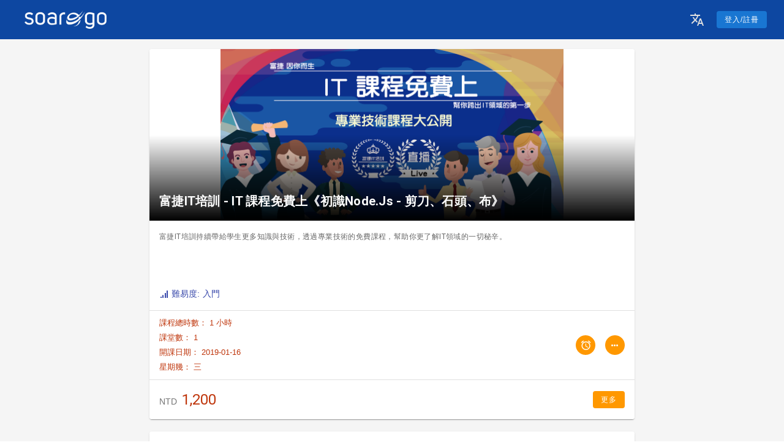

--- FILE ---
content_type: text/html; charset=utf-8
request_url: https://www.soarogo.com/classes/5858-10000-190116-1/%E5%AF%8C%E6%8D%B7IT%E5%9F%B9%E8%A8%93%20-%20IT%20%E8%AA%B2%E7%A8%8B%E5%85%8D%E8%B2%BB%E4%B8%8A%E3%80%8A%E5%88%9D%E8%AD%98Node.Js%20-%20%E5%89%AA%E5%88%80%E3%80%81%E7%9F%B3%E9%A0%AD%E3%80%81%E5%B8%83%E3%80%8B
body_size: 31406
content:
<!doctype html>
<html data-n-head-ssr>
  <head >
    <title>富捷IT培訓 - IT 課程免費上《初識Node.Js - 剪刀、石頭、布》 | Soarogo</title><meta data-n-head="ssr" charset="utf-8"><meta data-n-head="ssr" name="viewport" content="width=device-width, initial-scale=1"><meta data-n-head="ssr" name="google-site-verification" content="JJgW6A6CyQviwe57vhc1EspGurDwm_eG6SCS7o3MSbo"><meta data-n-head="ssr" data-hid="keywords" name="keywords" content="推薦,函授系統,錄播,補課系統,雲端教學,直播,補習班,自由講師,學校,線上教室"><meta data-n-head="ssr" data-hid="description" name="description" content="富捷IT培訓持續帶給學生更多知識與技術，透過專業技術的免費課程，幫助你更了解IT領域的一切秘辛。"><meta data-n-head="ssr" data-hid="og:description" name="og:description" content="富捷IT培訓持續帶給學生更多知識與技術，透過專業技術的免費課程，幫助你更了解IT領域的一切秘辛。"><meta data-n-head="ssr" data-hid="og:url" name="og:url" content="/classes/5858-10000-190116-1/%E5%AF%8C%E6%8D%B7IT%E5%9F%B9%E8%A8%93%20-%20IT%20%E8%AA%B2%E7%A8%8B%E5%85%8D%E8%B2%BB%E4%B8%8A%E3%80%8A%E5%88%9D%E8%AD%98Node.Js%20-%20%E5%89%AA%E5%88%80%E3%80%81%E7%9F%B3%E9%A0%AD%E3%80%81%E5%B8%83%E3%80%8B"><meta data-n-head="ssr" data-hid="og:image" name="og:image" content="https://www.soarogo.com/images/2019/01/001-04_rklixEizN.png"><meta data-n-head="ssr" data-hid="og:keywords" name="og:keywords" content="免費課程,freeclass,說明會,AdvancedStudies, Classes, CO-1, FreeClass, Interest, JobSearch, OnTransfer, oracle, Student, 系統管理-Operating system, 資料庫管理-Database"><meta data-n-head="ssr" data-hid="og:site_name" name="og:site_name" content="Soarogo Inc."><link data-n-head="ssr" rel="icon" type="image/x-icon" href="/favicon.ico"><link data-n-head="ssr" rel="stylesheet" href="https://fonts.googleapis.com/css?family=Roboto:300,400,500,700|Material+Icons"><link data-n-head="ssr" rel="stylesheet" type="text/css" href="https://fonts.googleapis.com/css?family=Roboto:100,300,400,500,700,900&amp;display=swap"><link data-n-head="ssr" rel="stylesheet" type="text/css" href="https://cdn.jsdelivr.net/npm/@mdi/font@latest/css/materialdesignicons.min.css"><link data-n-head="ssr" rel="canonical" href="https://www.soarogo.com/courses/undefined/富捷IT培訓---IT-課程免費上《初識Node-Js---剪刀、石頭、布》"><style data-n-head="vuetify" type="text/css" id="vuetify-theme-stylesheet" nonce="undefined">.v-application a { color: #1976d2; }
.v-application .primary {
  background-color: #1976d2 !important;
  border-color: #1976d2 !important;
}
.v-application .primary--text {
  color: #1976d2 !important;
  caret-color: #1976d2 !important;
}
.v-application .primary.lighten-5 {
  background-color: #c7fdff !important;
  border-color: #c7fdff !important;
}
.v-application .primary--text.text--lighten-5 {
  color: #c7fdff !important;
  caret-color: #c7fdff !important;
}
.v-application .primary.lighten-4 {
  background-color: #a8e0ff !important;
  border-color: #a8e0ff !important;
}
.v-application .primary--text.text--lighten-4 {
  color: #a8e0ff !important;
  caret-color: #a8e0ff !important;
}
.v-application .primary.lighten-3 {
  background-color: #8ac5ff !important;
  border-color: #8ac5ff !important;
}
.v-application .primary--text.text--lighten-3 {
  color: #8ac5ff !important;
  caret-color: #8ac5ff !important;
}
.v-application .primary.lighten-2 {
  background-color: #6aaaff !important;
  border-color: #6aaaff !important;
}
.v-application .primary--text.text--lighten-2 {
  color: #6aaaff !important;
  caret-color: #6aaaff !important;
}
.v-application .primary.lighten-1 {
  background-color: #488fef !important;
  border-color: #488fef !important;
}
.v-application .primary--text.text--lighten-1 {
  color: #488fef !important;
  caret-color: #488fef !important;
}
.v-application .primary.darken-1 {
  background-color: #005eb6 !important;
  border-color: #005eb6 !important;
}
.v-application .primary--text.text--darken-1 {
  color: #005eb6 !important;
  caret-color: #005eb6 !important;
}
.v-application .primary.darken-2 {
  background-color: #00479b !important;
  border-color: #00479b !important;
}
.v-application .primary--text.text--darken-2 {
  color: #00479b !important;
  caret-color: #00479b !important;
}
.v-application .primary.darken-3 {
  background-color: #003180 !important;
  border-color: #003180 !important;
}
.v-application .primary--text.text--darken-3 {
  color: #003180 !important;
  caret-color: #003180 !important;
}
.v-application .primary.darken-4 {
  background-color: #001e67 !important;
  border-color: #001e67 !important;
}
.v-application .primary--text.text--darken-4 {
  color: #001e67 !important;
  caret-color: #001e67 !important;
}
.v-application .secondary {
  background-color: #424242 !important;
  border-color: #424242 !important;
}
.v-application .secondary--text {
  color: #424242 !important;
  caret-color: #424242 !important;
}
.v-application .secondary.lighten-5 {
  background-color: #c1c1c1 !important;
  border-color: #c1c1c1 !important;
}
.v-application .secondary--text.text--lighten-5 {
  color: #c1c1c1 !important;
  caret-color: #c1c1c1 !important;
}
.v-application .secondary.lighten-4 {
  background-color: #a6a6a6 !important;
  border-color: #a6a6a6 !important;
}
.v-application .secondary--text.text--lighten-4 {
  color: #a6a6a6 !important;
  caret-color: #a6a6a6 !important;
}
.v-application .secondary.lighten-3 {
  background-color: #8b8b8b !important;
  border-color: #8b8b8b !important;
}
.v-application .secondary--text.text--lighten-3 {
  color: #8b8b8b !important;
  caret-color: #8b8b8b !important;
}
.v-application .secondary.lighten-2 {
  background-color: #727272 !important;
  border-color: #727272 !important;
}
.v-application .secondary--text.text--lighten-2 {
  color: #727272 !important;
  caret-color: #727272 !important;
}
.v-application .secondary.lighten-1 {
  background-color: #595959 !important;
  border-color: #595959 !important;
}
.v-application .secondary--text.text--lighten-1 {
  color: #595959 !important;
  caret-color: #595959 !important;
}
.v-application .secondary.darken-1 {
  background-color: #2c2c2c !important;
  border-color: #2c2c2c !important;
}
.v-application .secondary--text.text--darken-1 {
  color: #2c2c2c !important;
  caret-color: #2c2c2c !important;
}
.v-application .secondary.darken-2 {
  background-color: #171717 !important;
  border-color: #171717 !important;
}
.v-application .secondary--text.text--darken-2 {
  color: #171717 !important;
  caret-color: #171717 !important;
}
.v-application .secondary.darken-3 {
  background-color: #000000 !important;
  border-color: #000000 !important;
}
.v-application .secondary--text.text--darken-3 {
  color: #000000 !important;
  caret-color: #000000 !important;
}
.v-application .secondary.darken-4 {
  background-color: #000000 !important;
  border-color: #000000 !important;
}
.v-application .secondary--text.text--darken-4 {
  color: #000000 !important;
  caret-color: #000000 !important;
}
.v-application .accent {
  background-color: #82b1ff !important;
  border-color: #82b1ff !important;
}
.v-application .accent--text {
  color: #82b1ff !important;
  caret-color: #82b1ff !important;
}
.v-application .accent.lighten-5 {
  background-color: #ffffff !important;
  border-color: #ffffff !important;
}
.v-application .accent--text.text--lighten-5 {
  color: #ffffff !important;
  caret-color: #ffffff !important;
}
.v-application .accent.lighten-4 {
  background-color: #f8ffff !important;
  border-color: #f8ffff !important;
}
.v-application .accent--text.text--lighten-4 {
  color: #f8ffff !important;
  caret-color: #f8ffff !important;
}
.v-application .accent.lighten-3 {
  background-color: #daffff !important;
  border-color: #daffff !important;
}
.v-application .accent--text.text--lighten-3 {
  color: #daffff !important;
  caret-color: #daffff !important;
}
.v-application .accent.lighten-2 {
  background-color: #bce8ff !important;
  border-color: #bce8ff !important;
}
.v-application .accent--text.text--lighten-2 {
  color: #bce8ff !important;
  caret-color: #bce8ff !important;
}
.v-application .accent.lighten-1 {
  background-color: #9fccff !important;
  border-color: #9fccff !important;
}
.v-application .accent--text.text--lighten-1 {
  color: #9fccff !important;
  caret-color: #9fccff !important;
}
.v-application .accent.darken-1 {
  background-color: #6596e2 !important;
  border-color: #6596e2 !important;
}
.v-application .accent--text.text--darken-1 {
  color: #6596e2 !important;
  caret-color: #6596e2 !important;
}
.v-application .accent.darken-2 {
  background-color: #467dc6 !important;
  border-color: #467dc6 !important;
}
.v-application .accent--text.text--darken-2 {
  color: #467dc6 !important;
  caret-color: #467dc6 !important;
}
.v-application .accent.darken-3 {
  background-color: #2364aa !important;
  border-color: #2364aa !important;
}
.v-application .accent--text.text--darken-3 {
  color: #2364aa !important;
  caret-color: #2364aa !important;
}
.v-application .accent.darken-4 {
  background-color: #004c90 !important;
  border-color: #004c90 !important;
}
.v-application .accent--text.text--darken-4 {
  color: #004c90 !important;
  caret-color: #004c90 !important;
}
.v-application .error {
  background-color: #ff5252 !important;
  border-color: #ff5252 !important;
}
.v-application .error--text {
  color: #ff5252 !important;
  caret-color: #ff5252 !important;
}
.v-application .error.lighten-5 {
  background-color: #ffe4d5 !important;
  border-color: #ffe4d5 !important;
}
.v-application .error--text.text--lighten-5 {
  color: #ffe4d5 !important;
  caret-color: #ffe4d5 !important;
}
.v-application .error.lighten-4 {
  background-color: #ffc6b9 !important;
  border-color: #ffc6b9 !important;
}
.v-application .error--text.text--lighten-4 {
  color: #ffc6b9 !important;
  caret-color: #ffc6b9 !important;
}
.v-application .error.lighten-3 {
  background-color: #ffa99e !important;
  border-color: #ffa99e !important;
}
.v-application .error--text.text--lighten-3 {
  color: #ffa99e !important;
  caret-color: #ffa99e !important;
}
.v-application .error.lighten-2 {
  background-color: #ff8c84 !important;
  border-color: #ff8c84 !important;
}
.v-application .error--text.text--lighten-2 {
  color: #ff8c84 !important;
  caret-color: #ff8c84 !important;
}
.v-application .error.lighten-1 {
  background-color: #ff6f6a !important;
  border-color: #ff6f6a !important;
}
.v-application .error--text.text--lighten-1 {
  color: #ff6f6a !important;
  caret-color: #ff6f6a !important;
}
.v-application .error.darken-1 {
  background-color: #df323b !important;
  border-color: #df323b !important;
}
.v-application .error--text.text--darken-1 {
  color: #df323b !important;
  caret-color: #df323b !important;
}
.v-application .error.darken-2 {
  background-color: #bf0025 !important;
  border-color: #bf0025 !important;
}
.v-application .error--text.text--darken-2 {
  color: #bf0025 !important;
  caret-color: #bf0025 !important;
}
.v-application .error.darken-3 {
  background-color: #9f0010 !important;
  border-color: #9f0010 !important;
}
.v-application .error--text.text--darken-3 {
  color: #9f0010 !important;
  caret-color: #9f0010 !important;
}
.v-application .error.darken-4 {
  background-color: #800000 !important;
  border-color: #800000 !important;
}
.v-application .error--text.text--darken-4 {
  color: #800000 !important;
  caret-color: #800000 !important;
}
.v-application .info {
  background-color: #2196f3 !important;
  border-color: #2196f3 !important;
}
.v-application .info--text {
  color: #2196f3 !important;
  caret-color: #2196f3 !important;
}
.v-application .info.lighten-5 {
  background-color: #d4ffff !important;
  border-color: #d4ffff !important;
}
.v-application .info--text.text--lighten-5 {
  color: #d4ffff !important;
  caret-color: #d4ffff !important;
}
.v-application .info.lighten-4 {
  background-color: #b5ffff !important;
  border-color: #b5ffff !important;
}
.v-application .info--text.text--lighten-4 {
  color: #b5ffff !important;
  caret-color: #b5ffff !important;
}
.v-application .info.lighten-3 {
  background-color: #95e8ff !important;
  border-color: #95e8ff !important;
}
.v-application .info--text.text--lighten-3 {
  color: #95e8ff !important;
  caret-color: #95e8ff !important;
}
.v-application .info.lighten-2 {
  background-color: #75ccff !important;
  border-color: #75ccff !important;
}
.v-application .info--text.text--lighten-2 {
  color: #75ccff !important;
  caret-color: #75ccff !important;
}
.v-application .info.lighten-1 {
  background-color: #51b0ff !important;
  border-color: #51b0ff !important;
}
.v-application .info--text.text--lighten-1 {
  color: #51b0ff !important;
  caret-color: #51b0ff !important;
}
.v-application .info.darken-1 {
  background-color: #007cd6 !important;
  border-color: #007cd6 !important;
}
.v-application .info--text.text--darken-1 {
  color: #007cd6 !important;
  caret-color: #007cd6 !important;
}
.v-application .info.darken-2 {
  background-color: #0064ba !important;
  border-color: #0064ba !important;
}
.v-application .info--text.text--darken-2 {
  color: #0064ba !important;
  caret-color: #0064ba !important;
}
.v-application .info.darken-3 {
  background-color: #004d9f !important;
  border-color: #004d9f !important;
}
.v-application .info--text.text--darken-3 {
  color: #004d9f !important;
  caret-color: #004d9f !important;
}
.v-application .info.darken-4 {
  background-color: #003784 !important;
  border-color: #003784 !important;
}
.v-application .info--text.text--darken-4 {
  color: #003784 !important;
  caret-color: #003784 !important;
}
.v-application .success {
  background-color: #4caf50 !important;
  border-color: #4caf50 !important;
}
.v-application .success--text {
  color: #4caf50 !important;
  caret-color: #4caf50 !important;
}
.v-application .success.lighten-5 {
  background-color: #dcffd6 !important;
  border-color: #dcffd6 !important;
}
.v-application .success--text.text--lighten-5 {
  color: #dcffd6 !important;
  caret-color: #dcffd6 !important;
}
.v-application .success.lighten-4 {
  background-color: #beffba !important;
  border-color: #beffba !important;
}
.v-application .success--text.text--lighten-4 {
  color: #beffba !important;
  caret-color: #beffba !important;
}
.v-application .success.lighten-3 {
  background-color: #a2ff9e !important;
  border-color: #a2ff9e !important;
}
.v-application .success--text.text--lighten-3 {
  color: #a2ff9e !important;
  caret-color: #a2ff9e !important;
}
.v-application .success.lighten-2 {
  background-color: #85e783 !important;
  border-color: #85e783 !important;
}
.v-application .success--text.text--lighten-2 {
  color: #85e783 !important;
  caret-color: #85e783 !important;
}
.v-application .success.lighten-1 {
  background-color: #69cb69 !important;
  border-color: #69cb69 !important;
}
.v-application .success--text.text--lighten-1 {
  color: #69cb69 !important;
  caret-color: #69cb69 !important;
}
.v-application .success.darken-1 {
  background-color: #2d9437 !important;
  border-color: #2d9437 !important;
}
.v-application .success--text.text--darken-1 {
  color: #2d9437 !important;
  caret-color: #2d9437 !important;
}
.v-application .success.darken-2 {
  background-color: #00791e !important;
  border-color: #00791e !important;
}
.v-application .success--text.text--darken-2 {
  color: #00791e !important;
  caret-color: #00791e !important;
}
.v-application .success.darken-3 {
  background-color: #006000 !important;
  border-color: #006000 !important;
}
.v-application .success--text.text--darken-3 {
  color: #006000 !important;
  caret-color: #006000 !important;
}
.v-application .success.darken-4 {
  background-color: #004700 !important;
  border-color: #004700 !important;
}
.v-application .success--text.text--darken-4 {
  color: #004700 !important;
  caret-color: #004700 !important;
}
.v-application .warning {
  background-color: #fb8c00 !important;
  border-color: #fb8c00 !important;
}
.v-application .warning--text {
  color: #fb8c00 !important;
  caret-color: #fb8c00 !important;
}
.v-application .warning.lighten-5 {
  background-color: #ffff9e !important;
  border-color: #ffff9e !important;
}
.v-application .warning--text.text--lighten-5 {
  color: #ffff9e !important;
  caret-color: #ffff9e !important;
}
.v-application .warning.lighten-4 {
  background-color: #fffb82 !important;
  border-color: #fffb82 !important;
}
.v-application .warning--text.text--lighten-4 {
  color: #fffb82 !important;
  caret-color: #fffb82 !important;
}
.v-application .warning.lighten-3 {
  background-color: #ffdf67 !important;
  border-color: #ffdf67 !important;
}
.v-application .warning--text.text--lighten-3 {
  color: #ffdf67 !important;
  caret-color: #ffdf67 !important;
}
.v-application .warning.lighten-2 {
  background-color: #ffc24b !important;
  border-color: #ffc24b !important;
}
.v-application .warning--text.text--lighten-2 {
  color: #ffc24b !important;
  caret-color: #ffc24b !important;
}
.v-application .warning.lighten-1 {
  background-color: #ffa72d !important;
  border-color: #ffa72d !important;
}
.v-application .warning--text.text--lighten-1 {
  color: #ffa72d !important;
  caret-color: #ffa72d !important;
}
.v-application .warning.darken-1 {
  background-color: #db7200 !important;
  border-color: #db7200 !important;
}
.v-application .warning--text.text--darken-1 {
  color: #db7200 !important;
  caret-color: #db7200 !important;
}
.v-application .warning.darken-2 {
  background-color: #bb5900 !important;
  border-color: #bb5900 !important;
}
.v-application .warning--text.text--darken-2 {
  color: #bb5900 !important;
  caret-color: #bb5900 !important;
}
.v-application .warning.darken-3 {
  background-color: #9d4000 !important;
  border-color: #9d4000 !important;
}
.v-application .warning--text.text--darken-3 {
  color: #9d4000 !important;
  caret-color: #9d4000 !important;
}
.v-application .warning.darken-4 {
  background-color: #802700 !important;
  border-color: #802700 !important;
}
.v-application .warning--text.text--darken-4 {
  color: #802700 !important;
  caret-color: #802700 !important;
}</style><script data-n-head="ssr" src="//www.googletagmanager.com/gtm.js?id=GTM-KXVJD7T&amp;l=dataLayer" async></script><link rel="preload" href="/_nuxt/7b93bc8.js" as="script"><link rel="preload" href="/_nuxt/f5a70fb.js" as="script"><link rel="preload" href="/_nuxt/css/fbe0842.css" as="style"><link rel="preload" href="/_nuxt/b93d52a.js" as="script"><link rel="preload" href="/_nuxt/css/c6d0de9.css" as="style"><link rel="preload" href="/_nuxt/e4d0b93.js" as="script"><link rel="preload" href="/_nuxt/css/225c900.css" as="style"><link rel="preload" href="/_nuxt/a4f7808.js" as="script"><link rel="preload" href="/_nuxt/css/1afa91a.css" as="style"><link rel="preload" href="/_nuxt/4efb7a9.js" as="script"><link rel="preload" href="/_nuxt/css/a47c7cf.css" as="style"><link rel="preload" href="/_nuxt/31ecb3f.js" as="script"><link rel="stylesheet" href="/_nuxt/css/fbe0842.css"><link rel="stylesheet" href="/_nuxt/css/c6d0de9.css"><link rel="stylesheet" href="/_nuxt/css/225c900.css"><link rel="stylesheet" href="/_nuxt/css/1afa91a.css"><link rel="stylesheet" href="/_nuxt/css/a47c7cf.css">
  </head>
  <body >
    <noscript data-n-head="ssr" data-hid="gtm-noscript" data-pbody="true"><iframe src="//www.googletagmanager.com/ns.html?id=GTM-KXVJD7T&l=dataLayer" height="0" width="0" style="display:none;visibility:hidden"></iframe></noscript><div data-server-rendered="true" id="__nuxt"><!----><div id="__layout"><div data-app="true" id="app" class="v-application v-application--is-ltr theme--light"><div class="v-application--wrap"><nav class="v-navigation-drawer v-navigation-drawer--close v-navigation-drawer--fixed v-navigation-drawer--is-mobile v-navigation-drawer--temporary theme--light" style="height:100vh;top:0px;transform:translateX(-100%);width:256px;"><div class="v-navigation-drawer__content"><div class="v-list v-sheet theme--light"><a href="/classes?tagId=Skl3o-s_g" tabindex="0" router="" class="v-list-item v-list-item--link theme--light"><div class="v-list-item__action"><i aria-hidden="true" class="v-icon notranslate material-icons theme--light">apps</i></div> <div class="v-list-item__content"><div class="v-list-item__title">電子商務</div></div></a><a href="/classes?tagId=HJ4z3aCdx" tabindex="0" router="" class="v-list-item v-list-item--link theme--light"><div class="v-list-item__action"><i aria-hidden="true" class="v-icon notranslate material-icons theme--light">web</i></div> <div class="v-list-item__content"><div class="v-list-item__title">網頁開發</div></div></a><a href="/classes?tagId=SyhH06Cug" tabindex="0" router="" class="v-list-item v-list-item--link theme--light"><div class="v-list-item__action"><i aria-hidden="true" class="v-icon notranslate material-icons theme--light">phone_iphone</i></div> <div class="v-list-item__content"><div class="v-list-item__title">行動應用</div></div></a><a href="/classes?tagId=BJdnA6A_l" tabindex="0" router="" class="v-list-item v-list-item--link theme--light"><div class="v-list-item__action"><i aria-hidden="true" class="v-icon notranslate material-icons theme--light">code</i></div> <div class="v-list-item__content"><div class="v-list-item__title">程式語言</div></div></a><a href="/classes?tagId=SJJcg0Cux" tabindex="0" router="" class="v-list-item v-list-item--link theme--light"><div class="v-list-item__action"><i aria-hidden="true" class="v-icon notranslate material-icons theme--light">storage</i></div> <div class="v-list-item__content"><div class="v-list-item__title">資料庫</div></div></a><a href="/classes?tagId=By4d-bJte" tabindex="0" router="" class="v-list-item v-list-item--link theme--light"><div class="v-list-item__action"><i aria-hidden="true" class="v-icon notranslate material-icons theme--light">share</i></div> <div class="v-list-item__content"><div class="v-list-item__title">網路通信</div></div></a><a href="/classes?tagId=Syp77b1tl" tabindex="0" router="" class="v-list-item v-list-item--link theme--light"><div class="v-list-item__action"><i aria-hidden="true" class="v-icon notranslate material-icons theme--light">important_devices</i></div> <div class="v-list-item__content"><div class="v-list-item__title">作業系統</div></div></a></div></div><div class="v-navigation-drawer__border"></div></nav> <header justify-center="" class="px-3 bg-color-blue-900 v-sheet theme--light v-toolbar v-toolbar--flat v-app-bar v-app-bar--clipped v-app-bar--fixed" style="height:56px;margin-top:0px;transform:translateY(0px);left:0px;right:0px;"><div class="v-toolbar__content" style="height:56px;"><button type="button" class="hidden-md-and-up v-btn v-btn--icon v-btn--round theme--light v-size--small"><span class="v-btn__content"><img src="/_nuxt/img/soarogo_120_120_white.c01ac05.png" style="height:30px;"></span></button> <button type="button" class="hidden-sm-and-down v-btn v-btn--text theme--light v-size--small"><span class="v-btn__content"><img src="/_nuxt/img/soarogo_200_45_white.242b482.png" style="height:30px;"></span></button> <div class="spacer"></div> <div class="v-menu mx-2"><button type="button" role="button" aria-haspopup="true" aria-expanded="false" class="mx-2 v-btn v-btn--icon v-btn--round theme--dark v-size--default grey--text text--lighten-2"><span class="v-btn__content"><i aria-hidden="true" class="v-icon notranslate mdi mdi-translate theme--dark"></i></span></button><!----></div> <div class="v-dialog__container mr-2"><button type="button" id="index-loginBtn" class="v-btn v-btn--has-bg theme--dark v-size--small primary"><span class="v-btn__content">
          登入/註冊
        </span></button><!----></div> <!----></div></header> <main class="v-main bg-color-grey-100" style="padding-top:56px;padding-right:0px;padding-bottom:0px;padding-left:0px;"><div class="v-main__wrap"><div data-fetch-key="0" class="container px-1 py-4" style="max-width:800px;"><div class="v-card v-sheet theme--light elevation-1"><div class="mb-5 v-card v-card--flat v-sheet theme--light"><div class="v-image v-responsive  align-end theme--light" style="height:280px;"><div class="v-image__image v-image__image--preload v-image__image--contain" style="background-image:linear-gradient(to bottom, rgba(255,255,255,0), rgba(255,255,255,0), rgba(0,0,0,1));background-position:center center;"></div><div class="v-responsive__content"><div justify-center="" class="v-card__title color-white font-weight-bold title">
        富捷IT培訓 - IT 課程免費上《初識Node.Js - 剪刀、石頭、布》
      </div></div></div> <div class="v-card__text"><div class="ellipsis-3 caption" style="height:60px;">
      富捷IT培訓持續帶給學生更多知識與技術，透過專業技術的免費課程，幫助你更了解IT領域的一切秘辛。
    </div></div> <div class="v-card__text color-indigo-600"><span><i aria-hidden="true" class="v-icon notranslate color-inherit mdi mdi-signal theme--light" style="font-size:16px;"></i> 難易度: 入門</span></div> <hr role="separator" aria-orientation="horizontal" class="v-divider theme--light"> <div role="list" class="v-list pa-0 v-sheet theme--light v-list--dense"><div tabindex="-1" role="listitem" class="color-deepOrange-900 v-list-item theme--light"><div class="v-list-item__content"><div class="v-list-item__title my-1 color-deepOrange-900">
          課程總時數： 1 小時
        </div> <div class="v-list-item__title my-1 color-deepOrange-900">
          課堂數： 1
        </div> <div class="v-list-item__title my-1 color-deepOrange-900">
          開課日期： 2019-01-16
        </div> <div class="v-list-item__title my-1 color-deepOrange-900">
          星期幾：
          <span>
              三
              <!----></span></div></div> <div class="v-list-item__action"><div><div class="v-dialog__container"><button type="button" class="v-btn v-btn--fab v-btn--has-bg v-btn--round theme--dark v-size--x-small orange"><span class="v-btn__content"><i aria-hidden="true" class="v-icon notranslate mdi mdi-alarm theme--dark"></i></span></button><!----></div></div></div> <div class="v-list-item__action"><button type="button" class="v-btn v-btn--fab v-btn--has-bg v-btn--round theme--dark v-size--x-small orange"><span class="v-btn__content"><i aria-hidden="true" class="v-icon notranslate mdi mdi-dots-horizontal theme--dark"></i></span></button></div></div></div> <hr role="separator" aria-orientation="horizontal" class="v-divider theme--light"> <div class="v-card__text"><div class="layout align-center"><span class="color-deepOrange-700"><span class="color-grey-600 mr-1">NTD</span> <span class="color-deepOrange-900 headline">1,200</span></span> <div class="spacer"></div> <button type="button" class="v-btn v-btn--has-bg theme--dark v-size--small orange"><span class="v-btn__content">
        更多
      </span></button></div></div></div></div> <div class="v-card v-sheet theme--light elevation-1" style="min-height:500px;"><header class="v-sheet theme--light v-toolbar v-toolbar--dense v-toolbar--flat" style="height:48px;"><div class="v-toolbar__content" style="height:48px;"><div class="v-tabs v-tabs--icons-and-text theme--light"><div role="tablist" class="v-item-group theme--light v-slide-group v-tabs-bar v-tabs-bar--is-mobile v-tabs-bar--show-arrows primary--text"><div class="v-slide-group__prev v-slide-group__prev--disabled"><i aria-hidden="true" class="v-icon notranslate v-icon--disabled mdi mdi-chevron-left theme--light"></i></div><div class="v-slide-group__wrapper"><div class="v-slide-group__content v-tabs-bar__content"><div class="v-tabs-slider-wrapper" style="transition:none;"><div class="v-tabs-slider"></div></div><div tabindex="0" aria-selected="true" role="tab" class="v-tab v-tab--active">
    課程介紹
  </div><div tabindex="0" aria-selected="false" role="tab" class="v-tab">
    課程進度表
  </div><div tabindex="0" aria-selected="false" role="tab" class="v-tab">
    優惠專案
  </div><div tabindex="0" aria-selected="false" role="tab" class="v-tab">
    其他梯次
  </div></div></div><div class="v-slide-group__next v-slide-group__next--disabled"><i aria-hidden="true" class="v-icon notranslate v-icon--disabled mdi mdi-chevron-right theme--light"></i></div></div></div></div></header> <div class="container pa-1"><div class="mb-3 color-grey-700 pa-4 v-card v-card--flat v-sheet theme--light"><div><div class="mb-4"><h3 class="headline font-weight-900 mt-3 mb-3"><i aria-hidden="true" class="v-icon notranslate color-blue-800 mr-1 material-icons theme--light">send</i>
      授課對象
    </h3> <div class="markdown-body mt-2 mb-3"><div><ul>
<li>想更了解IT領域的人</li>
<li>對於IT領域充滿好奇心的人</li>
</ul>
</div></div></div> <div class="mb-4"><h3 class="headline font-weight-900 mt-3 mb-3"><i aria-hidden="true" class="v-icon notranslate color-blue-800 mr-1 material-icons theme--light">send</i>
      您將會學到什麼
    </h3> <div class="markdown-body mt-2 mb-3"><div><ul>
<li>學習IT領域的各項專業技術</li>
<li>了解未來的發展，會達到什麼樣的程度</li>
</ul>
</div></div></div> <div class="mb-4"><h3 class="headline font-weight-900 mt-3 mb-1"><i aria-hidden="true" class="v-icon notranslate color-blue-800 mr-1 material-icons theme--light">send</i>
      課程說明
    </h3> <div class="markdown-body mt-2 mb-3"><div><p>富捷 IT 培訓 成立至今15年</p>
<p>由幾位美國矽谷回國的工程師團隊創辦，專注IT領域人才培育 一流的導師才能教出一流的人才。</p>
<p>『富捷IT培訓』的老師都是矽谷或台灣數一數二的的業界佼佼者。從他們身上不但可以學到最正確的程式概念，更可以學習他們成功的秘訣！</p>
<p>聽富捷老師分享他們的經驗，節省你犯錯的次數，加速學習電腦程式的時間！重視實務教學，讓學生不只是擁有理論，而是實際帶領邊學邊做 美式風格，精品式教學方式，讓學生擁有高品質教育，而不是用量充數。</p>
</div></div></div> <div class="mb-4"><h3 class="headline font-weight-900 mt-3 mb-1"><i aria-hidden="true" class="v-icon notranslate color-blue-800 mr-1 material-icons theme--light">send</i>
      解決的問題
    </h3> <div class="markdown-body mt-2 mb-3"><div><ul>
<li>更明朗你的學習之路</li>
<li>建立目標、打造未來</li>
</ul>
</div></div></div> <!----> <!----> <!----> <!----> <!----></div></div></div></div> <script type="application/ld+json">
{
  &quot;@context&quot;: &quot;http://schema.org/&quot;,
  &quot;@type&quot;: &quot;Course&quot;,
  &quot;courseCode&quot;: &quot;&quot;
  &quot;name&quot;: &quot;&quot;,
  &quot;description&quot;: &quot;&quot;,
}
</script></div></div></main> <aside class="v-navigation-drawer v-navigation-drawer--close v-navigation-drawer--fixed v-navigation-drawer--is-mobile v-navigation-drawer--right v-navigation-drawer--temporary theme--light" style="height:100%;top:0px;transform:translateX(100%);width:256px;"><div class="v-navigation-drawer__content"><div role="list" class="v-list v-sheet theme--light"><!----><a href="/users/classes/running" tabindex="0" id="nav-myClasses" role="listitem" class="v-list-item v-list-item--link theme--light"><div class="v-list-item__icon"><i aria-hidden="true" class="v-icon notranslate mdi mdi-calendar-text-outline theme--light"></i></div> <div class="v-list-item__content"><div class="v-list-item__title">我的課程</div></div></a><a href="/users/submissions" tabindex="0" id="nav-myHomework" role="listitem" class="v-list-item v-list-item--link theme--light"><div class="v-list-item__icon"><i aria-hidden="true" class="v-icon notranslate mdi mdi-file-document-edit theme--light"></i></div> <div class="v-list-item__content"><div class="v-list-item__title">作業/測驗</div></div></a><a href="/users/calendar" tabindex="0" id="nav-myCalendar" role="listitem" class="v-list-item v-list-item--link theme--light"><div class="v-list-item__icon"><i aria-hidden="true" class="v-icon notranslate mdi mdi-calendar-month-outline theme--light"></i></div> <div class="v-list-item__content"><div class="v-list-item__title">行事曆</div></div></a><a href="/users/profile" tabindex="0" id="nav-myProfile" role="listitem" class="v-list-item v-list-item--link theme--light"><div class="v-list-item__icon"><i aria-hidden="true" class="v-icon notranslate mdi mdi-account theme--light"></i></div> <div class="v-list-item__content"><div class="v-list-item__title">個人資料</div></div></a> <hr role="separator" aria-orientation="horizontal" class="v-divider theme--light"> <div tabindex="0" role="listitem" class="v-list-item v-list-item--link theme--light"><div class="v-list-item__icon"><i aria-hidden="true" class="v-icon notranslate mdi mdi-logout theme--light"></i></div> <div class="v-list-item__content"><div class="v-list-item__title">登出</div></div></div></div></div><div class="v-navigation-drawer__border"></div></aside> <footer class="v-footer bg-color-blue-900 v-sheet theme--light"><div class="row no-gutters"><span class="color-grey-200 caption ml-5">© 2015-2026 | Soarogo Inc. (富捷資訊科技有限公司)</span> <div class="spacer"></div> <a href="/privacy" class="color-grey-200 caption mr-3">
        Privacy Policy
      </a> <a href="/tos" class="color-grey-200 caption mr-3">
        Terms of Service
      </a></div></footer> <footer class="v-footer bg-color-blue-900 v-sheet theme--light"><div class="row no-gutters"><div class="spacer"></div> <a href="https://www.freepik.com/free-photos-vectors/Background" class="caption color-grey-500 mr-3">Images Designed by Freepik</a></div></footer></div></div></div></div><script>window.__NUXT__=(function(a,b,c,d,e,f,g,h,i,j,k,l,m,n,o,p,q,r,s,t,u,v,w,x,y,z,A,B,C,D,E,F,G,H,I,J,K,L,M,N,O,P,Q,R,S,T,U,V,W,X,Y,Z,_,$,aa,ab,ac,ad,ae,af,ag,ah,ai,aj,ak,al,am,an,ao,ap,aq,ar,as,at,au,av,aw,ax,ay,az,aA,aB,aC,aD,aE,aF,aG,aH,aI,aJ,aK,aL,aM,aN,aO,aP,aQ,aR,aS,aT,aU,aV,aW,aX,aY,aZ,a_,a$,ba,bb,bc,bd,be,bf,bg,bh,bi,bj,bk,bl,bm,bn,bo,bp,bq,br,bs,bt,bu,bv,bw,bx,by,bz,bA,bB,bC,bD,bE,bF,bG){return {layout:"default",data:[{classId:y},{}],fetch:{"0":{gtm:{timer:d,scroll:d,sent:e},tabs:[{text:"課程介紹",route:"classes-classId-name"},{text:"課程進度表",route:"classes-classId-name-lessons"},{text:z,route:"classes-classId-name-promotions"},{text:"其他梯次",route:"classes-classId-name-classes"}],classId:y}},error:a,state:{sidebar:e,assignments:{types:[{value:"quiz",lang:"ASSIGNMENTS.L_QUIZ"},{value:"homework",lang:"ASSIGNMENTS.L_HOMEWORK"}],questionTypes:[{value:"UPLOAD",lang:"ASSIGNMENTS.L_TYPE_UPLOAD"},{value:"UPLOAD_IMAGE",lang:"ASSIGNMENTS.L_TYPE_UPLOAD_IMAGE"},{value:"UPLOAD_DOCUMENT",lang:"ASSIGNMENTS.L_TYPE_UPLOAD_DOCUMENT"},{value:"UPLOAD_VIDEO",lang:"ASSIGNMENTS.L_TYPE_UPLOAD_VIDEO"},{value:"UPLOAD_AUDIO",lang:"ASSIGNMENTS.L_TYPE_UPLOAD_AUDIO"}]},auth:{updated:"2026-01-18T11:45:44+08:00",token:b,auth:{},user:{},inst:{},ip:"3.145.144.227",userAgent:"Mozilla\u002F5.0 (Macintosh; Intel Mac OS X 10_15_7) AppleWebKit\u002F537.36 (KHTML, like Gecko) Chrome\u002F131.0.0.0 Safari\u002F537.36; ClaudeBot\u002F1.0; +claudebot@anthropic.com)",enrollments:[],permissions:[],orders:[],classes:[],soarogoUuid:b,next:a,dialog:e},cache:{lessons:{},classes:{},institutes:{},users:{},files:{}},carts:{list:[],carts:[],watches:[],tempCarts:[],showCartMenu:e,cartPromotions:[],cartClasses:[],cartClassIds:[],cartCourseIds:[],cartPreCourseIds:[],cartTotal:d},cClasses:{list:[],query:b,total:d,page:c,pages:c,size:aa,order:b},classes:{clas:{class_sn:1269,class_id:y,class_uuid:A,class_name:ab,class_image:ac,class_description:ad,class_introduction:ae,class_hours:c,class_lessons:c,class_keywords:af,class_level:d,class_start:ag,class_end:ah,class_video:a,class_online:a,class_onsite:a,class_list_price:j,class_sale_price:j,class_sale_points:a,class_currency:a,class_has_makeup:ai,class_lang:a,class_job_keyword:a,class_mode:"4",class_mode_start:a,class_mode_step:a,class_mode_discount:a,class_min_enrollments:aj,class_max_enrollments:B,class_pre_enrollments:[],class_extra_period:C,class_contract_id:a,class_institute_uuid:k,class_material_uuids:a,class_datetimes:[{weekday:D,from:"21:00",to:"22:00"}],class_classrooms:a,class_weekdays:[D],class_course_id:ak,class_has_zoom:ai,class_open_makeup:al,class_hide:d,class_hide_lessons_no_file:d,class_hide_lessons_locked:d,class_status:c,class_updated:"2019-01-15T18:12:01+08:00",class_created:E,class_period:"2",class_progress:B,class_course:{course_sn:5860,course_uuid:"d23a02ae-659e-4412-a15e-169aba7c7c82",course_id:ak,course_name:ab,course_keywords:af,course_hours:c,course_image:ac,course_status:c,course_price_per_hour:j,course_hours_per_lesson:c,course_lessons:c,course_list_price:j,course_price:a,course_discount:a,course_level:al,course_list_points:a,course_sale_points:a,course_description:ad,course_introduction:ae,course_what_will_you_learn:"- 學習IT領域的各項專業技術\n- 了解未來的發展，會達到什麼樣的程度",course_solving_problems:"- 更明朗你的學習之路\n- 建立目標、打造未來",course_target_audience:"- 想更了解IT領域的人\n- 對於IT領域充滿好奇心的人",course_news_link:a,course_media_link:a,course_reference:a,course_synonym:a,course_prerequisite:a,course_pre_course_ids:[],course_min_enrollments:a,course_max_enrollments:a,course_pre_test:a,course_lang:a,course_currency:a,course_material_uuids:a,course_modules:[{module_name:am}],course_job_keyword:a,course_tag_ids:"null",course_discourse_id:777,course_institute_uuid:k,course_version:c,course_version_latest:c,course_revision:d,course_revision_latest:c,course_previous_uuid:"ffecf962-267f-4141-b1ba-3e1ee27ca8ab",course_updated:an,course_created:an}},pricePerHour:{},prices:{},inst:{},course:{},videos:[],promotions:[],lessons:[{lesson_sn:6312,lesson_uuid:"390fee62-e1e5-49f4-8be6-cd4af5fe5638",lesson_class_uuid:A,lesson_title:am,lesson_content:a,lesson_comment:a,lesson_order:c,lesson_join_link:a,lesson_status:c,lesson_institute_uuid:k,lesson_updated:E,lesson_created:E,lesson_schedule:{schedule_sn:13380,schedule_type:c,schedule_class_uuid:A,schedule_from:ag,schedule_to:ah,schedule_classroom_id:a,schedule_institute_uuid:k,schedule_zoom:{uuid:"MWY47uFVTRSrsmxc18j\u002Fww==",id:778271959,host_id:"Br821qYVQNGnYCpLmppgxw",topic:"5858-10000-190116-1 2019-01-16T21:00:00+08:00",type:C,status:"waiting",start_time:"2019-01-16T13:00:00Z",duration:60,timezone:"Asia\u002FTaipei",created_at:"2019-01-16T12:38:40Z",start_url:"https:\u002F\u002Fzoom.us\u002Fs\u002F778271959?zak=eyJhbGciOiJIUzI1NiJ9.[base64].ldnSWim9sA-huPZSq6NivSNZLeoYfWuGPHnvX3pBVRc",join_url:"https:\u002F\u002Fzoom.us\u002Fj\u002F778271959",settings:{host_video:f,participant_video:f,cn_meeting:e,in_meeting:e,join_before_host:f,mute_upon_entry:f,watermark:e,use_pmi:e,approval_type:C,audio:"both",auto_recording:"cloud",enforce_login:e,enforce_login_domains:b,alternative_hosts:b,close_registration:e,registrants_confirmation_email:f,waiting_room:e,global_dial_in_countries:["US"]},host_account:"zoom4@soarogo.com"},schedule_comment:a,schedule_status:c,schedule_updated:"2019-01-16T23:00:04+08:00",schedule_created:"2019-01-15T18:11:46+08:00",schedule_weekday:D},lesson_has_videos:f}],enrollments:[],tutors:[],students:[[],[],[],[],[],[]],logs:[],list:[],query:{},total:d,page:c,pages:c,size:12,count:{},cache:{}},config:{enableCart:f,enableFeedback:e},contracts:{contract:{}},courses:{course:{},institute:{},list:[],query:b,total:d,page:c,pages:c,size:aa,courseIds:[],orderBy:"-COURSE_NAME",revisionLatest:d},institutes:{institute:{},courses:[],classes:[],tutors:[],coupons:[],contracts:[]},leads:{lead:{}},lessons:{clas:{},lesson:{},instiute:{},rating:{},makeups:[],files:[],inst:{},attendee:{},isOperator:e,lessons:[],ratings:[]},logs:{user:{}},orders:{order:{},user:{},classes:[],promotion:{},clas:{},classUuids:[],promotionUuids:[],dependencies:[],contract:{},coupon:{},paymentMethod:b,amountPaid:d,amountPayable:d,totalAmount:b,mode:b,role:b,usersEmail:[],availableUserIds:[],partnerEmail:b,payments:[],previewPayments:{"0":{},"20":{},"21":{},"22":{},"23":{},"24":{},"25":{},"26":{},"27":{}},primaryUuid:b,list:[],total:d},promotions:{promotion:{},classes:[],coupon:{},coupon2:{},inst:{},payments:{},waitingOrderUuid:b,list:[],total:d,page:c,size:B,order:b,period:void 0,metaPackages:[{PROMOTION_NAME:"2018-08 全端 (Full-Stack) Web 設計研發工程師",PROMOTION_CLASS_IDS:[l,F,G,H,I,m,n]},{PROMOTION_NAME:"2018-07 軟體入門全方位工程師",PROMOTION_CLASS_IDS:[ao,o,p,q,g,"nw01-csco-ent-100_105-10000-181027-6",l,m,n]},{PROMOTION_NAME:"2018-07 初階Android工程師培訓班",PROMOTION_CLASS_IDS:[ao,"pg03-android-10000-181125-18"]},{PROMOTION_NAME:"2018-08 iOS APP開發工程師",PROMOTION_CLASS_IDS:["pg01-swift-10000-180819-6","pg04-ipad_iphone_app-10000-181021-7"]},{PROMOTION_NAME:"2018-07 Android菁英工程師培訓班",PROMOTION_CLASS_IDS:["pg03-android-10000-180719-18","pg04-android_adv-10000-180925-5","pg05-comptia-android-security-10000-181127-3"]},{PROMOTION_NAME:"2018-07 網路管理工程師班",PROMOTION_CLASS_IDS:["nw01-csco-ent-100_105-10000-180723-6","nw01-csco-na-200_105-10000-180831-6",g,r]},{PROMOTION_NAME:"2018-08 網站架設開發工程師",PROMOTION_CLASS_IDS:[l,F,G,H,I,m,n,g,r]},{PROMOTION_NAME:"2018-09 資料庫管理工程師",PROMOTION_CLASS_IDS:["db02-oracle-sql-01-10000-180721-4","db02-oracle-sql-02-10000-180811-4","db03-oracle-linux-01-10000-181022-2","db03-oracle-linux-02-10000-181029-2","db03-oracle-linux-03-10000-181112-2",g,r]},{PROMOTION_NAME:"2018-07 數位行銷人\u002F數據分析師",PROMOTION_CLASS_IDS:[o,p,q,l,F,G,H,I,m,n]},{PROMOTION_NAME:"2018-07 系統自動化工程師",PROMOTION_CLASS_IDS:[o,p,q,g,r]},{PROMOTION_NAME:"2018-07 數據分析實戰班",PROMOTION_CLASS_IDS:[o,p,q]}]},ratings:{rating:{},list:[]},tags:{list:[]},tutors:{tutor:{},list:[],total:d,page:c,size:aj,orderBy:b},users:{user:{}},i18n:{routeParams:{}},wait:{waitingFor:[],progresses:{}}},serverRendered:f,routePath:"\u002Fclasses\u002F5858-10000-190116-1\u002F%E5%AF%8C%E6%8D%B7IT%E5%9F%B9%E8%A8%93%20-%20IT%20%E8%AA%B2%E7%A8%8B%E5%85%8D%E8%B2%BB%E4%B8%8A%E3%80%8A%E5%88%9D%E8%AD%98Node.Js%20-%20%E5%89%AA%E5%88%80%E3%80%81%E7%9F%B3%E9%A0%AD%E3%80%81%E5%B8%83%E3%80%8B",config:{baseUrl:"https:\u002F\u002Fwww.soarogo.com",apiv3Url:"https:\u002F\u002Fapi.soarogo.com",_app:{basePath:"\u002F",assetsPath:"\u002F_nuxt\u002F",cdnURL:a}},__i18n:{langs:{"zh-TW":{S:b,FORMAT:{DATE:"YYYY-MM-DD",DATETIME:"YYYY-MM-DD HH:mm",DATE_END:"YYYY-MM-DD止",TIME:"HH:mm"},UNIT:{YEAR:"年",H:J,D:ap,M:aq,S:ar,HRS:J,HOUR:J,MIN:aq,SEC:ar,DAY:ap,DAILY:b,LESSON:"堂",CLASSES:"門課程",POINTS:"點",US_DOLLAR:"美金"},HTTP:{NOT_FOUND_MESSAGE:b,NOT_FOUND_404_MESSAGE:"抱歉，找不到您嘗試的頁面。"},LANDING:{L_HEADLINE:"一站式：CRM系統|雲端函授、直播、補課|智慧學習分析！",L_SUBHEADER:"3大優勢： 行業內最低價、依用量付費 、精準掌握學習成效",L_SUBHEADER_NEWS:"媒體報導：上榜名校的神隊友！Soarogo用AWS技術贏下台灣補教市場",L_ONLINE_CLASS:as,L_EXPERIENCE:"經驗",FEATURES:"三大功能",FEATURE_1:"影片雲端",FEATURE_1_DESC:"每秒150Gb超高流量！每月平均99.9%正常運行！ 超低價巨穩定的雲端補課系統，無痛上傳影片與教材，線上補課系統輕易完成！不管再多學生決不卡頓！",FEATURE_2:"智慧學習",FEATURE_2_DESC:"精確掌握完課百分比、高重看率的課程片段、以及觀看行為。搭配作業與小考的成績，讓你輕鬆找出學生掌握高分的秘訣、課程遇到的問題、以及課堂出席率。",FEATURE_3:"全功能管理",FEATURE_3_DESC:"上傳影片很容易，但管理大量影片卻很困難和複雜。300+個功能全方位管理視頻、學生、課程、班級、課堂、導師、角色、權限，一個非技術人員就能輕鬆搞定百萬級組織。",WHY:"為什麼Soarogo?",WHY_1:"一站式管理",WHY_1_TITLE:"從直播上課，到影片控管，到學生管理等，就一個平台",WHY_1_DESC:"One-stop SaaS platform! 學員越來越多意味你的課程受到肯定，也意味龐大的管理成本。用了Soarogo，不管再多學員，都不用擔心！Soarogo吸收10+年補教界管理經驗，深諳你的需求，打造一站式體驗，讓你從直播上課到影片管理，從用戶再到角色\u002F權限控管，就是不累！",WHY_2:"按量計費",WHY_2_TITLE:"用多少算多少，不再被月費綁住",WHY_2_DESC:"月租的時候是不是常常想著，其實你並不需要這麼多儲存空間或流量，或者其實你只需要再多一點儲存空間或是流量而已？在Soarogo你不用再擔心這些事！讓您輕鬆適應千變萬化的商業需求，而不用過度投入預算，還能加強您對變化的回應能力，按使用量計費讓您能彈性應對各種突發的商業需求，抵禦風險再升級！",WHY_3:"課程再行銷",WHY_3_TITLE:"優化的SEO",WHY_3_DESC:"完美的媒合學生與您推廣的課程。集結平台使用者的高流量與 Soarogo 內部對SEO的搜尋優化，發揮跨產業合作力，提升補習班課程 SEO 排名，讓您的課程逐步攀上搜尋引擎第一頁。",WHY_4:"安全再升級",WHY_4_TITLE:"資訊隔絕不外流",WHY_4_DESC:"每個課程影片都是補習班與老師的心血結晶。Soarogo使用最高端的管控技術與加密機制，讓你的直播課程與線上影片檔案都受到完善保護。不再擔心機密外流。",USER_1:"知名大型補習班",USER_1_NAME:"資訊部經理",USER_1_DESC:"\"高承載量，流暢且高品質的影片串流，與影片教材的安全保護性，是我們絕對的考量因素，我們教學方式獨樹一格，是競爭對手爭相模仿的對象，絕對要求教學影片不能外流。我們是升大學的第一品牌，學生家長很多都是成功人士，相對也要求最高的服務品質與結果，根據以往線上函授的經驗，實在懷疑Soarogo保證高併發量的穩定度與品質的承諾，不過，從課程上線到現在，數千名學生同時上課了幾個月竟因流量而衍生出來的問題，有點出乎我的意料之外。\"",USER_2:"補教老師",USER_2_NAME:"Mike Kusnik",USER_2_DESC:"\"家教是我專業的副業，我經常同時在收4-5個家教學生，也常遇到學生缺課，或者我已經上過的部分學生想要複習的狀況。用了Soarogo這些都不是問題了！有時候我會把上課的內容直接錄起來上傳到Soarogo的雲端，學生需要的時候再開權限給他們。好管理又方便，更重要的是相當具有成本效益！\""},TEMP:{L_OR:"或",L_AND:"與",L_NEW:"新",L_SUBMIT:"送出",L_CREATE:at,L_REVISE:K,L_UPDATE:K,L_CHANGE:"修改",L_MANAGE:"管理",L_EDIT:"編輯",L_EMAIL:L,L_ACTIVATE:h,L_INACTIVATE:i,L_ENABLED:h,L_DISABLED:i,L_ENABLE:h,L_DISABLE:i,L_ADD:"加入",L_PUBLISH:"發佈",L_REPLICATE:"複製",L_DELETE:au,L_REMOVE:"移除",L_CANCEL:M,L_SAVE:"存檔",L_SEND:"發送",L_CLOSE:"關閉",L_CREATE_AND_PUBLISH:"新增並發佈",L_CREATE_AND_CLOSE:"新增並關閉",L_RESET:"重設",L_PRINT:"列印",L_LOGIN:N,L_LOGOUT:O,L_SIGNUP:s,L_SIGNEDUP:"註冊於",L_PREVIEW:"預覽",L_SUMMARY:"摘要",L_OVERVIEW:"總覽",L_EXPLORER:"總管",L_FILE:"檔案",L_FILE_EXPLORER:"檔案總管",L_TRACKING:"追蹤",L_SEARCH:"搜尋",L_BUY_NOW:"現在就買！",L_BUY:"購買",L_ENROLL_NOW:"現在報名",L_ENROLL:"報名",L_AVAILABLE_JOBS:"相關職缺",L_JOBS:"職缺",L_LOCATION:"地區",L_WATCH:"加入關注",L_WATCHED:"已關注",L_UPDATED:av,L_CREATED:aw,L_COMMENT:ax,L_COMPANY:"公司",L_JOB_TITLE:"職務名稱",L_REQUIREMENT:"條件",L_REFERENCE:"資料來源",L_REQUIRED:"必填",L_NEED_RESOLVED:"需解決",L_ADVANCED:"進階選項",L_ADVANCED_CONFIG:"進階設置",L_INTRO:ay,L_CLASS:az,L_STUDENT:"學生",L_PHONE:P,L_IMPORT:"匯入",L_EXPORT:"匯出",L_ENROLLMENTS:"註冊資訊",L_START:aA,L_END:aB,L_START_DATE:aC,L_END_DATE:aD,L_START_TIME:aE,L_END_TIME:aF,L_FROM_TIME:aE,L_TO_TIME:aF,L_DATE:"日期",L_TIME:"時間",L_FROM:"從",L_TO:"至",L_ALL:"全選",L_TYPE:"類型",L_UNLIMITED:"無限制",L_CURRENCY:"幣別",L_REVENUE:"營收",L_LOADING:"讀取中",L_HOURS:"時數",L_GIFT:"贈品",L_PRICE:"價格",L_MAX:"最高",L_MIN:"最低",L_LEFT:"後結束",L_YES_NO_1:"是",L_YES_NO_0:"否",L_STARTING:aG,L_START_IN:"開始於",L_ONGOING:aH,L_ENDED:aI,L_PERIOD_0:aG,L_PERIOD_1:aH,L_PERIOD_2:aI,L_STATUS:Q,L_STATUS_0:M,L_STATUS_1:h,L_STATUS_2:i,L_WEEKDAY:"星期幾",L_WEEKDAY_0:aJ,L_WEEKDAY_1:"一",L_WEEKDAY_2:"二",L_WEEKDAY_3:"三",L_WEEKDAY_4:"四",L_WEEKDAY_5:"五",L_WEEKDAY_6:"六",L_WEEKDAY_7:aJ,L_WEEK_NUMBER:"該年的第幾週",L_LAST_7D:"最近7天",L_LAST_30D:"最近30天",L_LAST_90D:"最近90天",L_TIME_REMAINING:"剩餘時間",L_MORE_INFO:"更多資訊",L_MORE:aK,L_DETAIL:R,L_STEP_1:"第一步",L_STEP_2:"第二步",L_STEP_3:"第三步",L_STEP_4:"第四步",L_STEP_5:"第五步",L_CHOOSE:"選擇",L_SELECTED:"已選",L_CLICK_HERE:"點此",L_SHOW_MORE:"顯示更多資訊",L_SHOW_LESS:"隱藏更多資訊",L_NEXT:aL,L_PREVIOUS:aM,L_FILTER:"搜尋條件",L_KEYWORD:"關鍵字",L_LEVEL:S,L_INSTITUTE:"教育單位",L_ORDER:"排序",L_TAG:"標籤",L_NAME:T,L_PROGRESS:"進度",L_HEALTH:"健康度",L_EXISTING:"已存在",L_RESEND:"重寄",L_JOIN_US:"瞭解並連絡soarogo",L_WATERMARK:"浮水印",L_WATERMARK_DURATION:"停留時間",L_IMAGE:"圖片",L_TEXT:"文字",L_DRAG_IMAGE_HERE:"點擊或拖曳要上傳的圖片",L_COST:"成本",L_EXPENSE:"費用",L_CLOUD_SERVICES:b,L_STORAGE:b,L_NETWORK:b,L_CONTRACT:aN,L_FEEDBACK:"回饋",L_USAGE:"使用量",L_UPLOAD:"上傳",L_PERIOD:"本期",L_DAILY_EXPENSE:"日費用",L_DAILY_USAGE:"日使用量",L_PERIOD_EXPENSE:"本期費用",L_DOWNLOAD:"下載",L_QUERY:"查詢",L_CHARGED:"收費",L_FREE:"免費",L_TEMPLATE:"模板",L_CHAPTERS:"章節",I_SUCCESS:"成功",I_SUCCESSFULLY:b,I_FAILED:"失敗",I_CREATE_SUCCESS:"新增成功",I_UPDATE_SUCCESS:aO,I_DELETE_SUCCESS:"刪除成功",I_ENROLL_SUCCESS:aP,I_UNENROLL_SUCCESS:"退選成功",I_PUBLISH_SUCCESS:"發佈成功",I_CREATE_FAILED:"新增失敗",I_UPDATE_FAILED:"更新失敗",I_DELETE_FAILED:"刪除失敗",I_ENROLL_FAILED:"註冊失敗",I_UNENROLL_FAILED:"退選失敗",I_PUBLISH_FAILED:"發佈失敗",I_NO_RECORD:"沒有資料！",I_ALL_THE_INFO_IS_CORRECT:"我已確認所有資訊皆正確",I_AUTHENTICATION_FAILED:"認證錯誤，請重新登入",I_WHY_ITS_NEEDED:"為什麼需要",I_I_AGREE:"我已閱讀並同意本合約",I_DONT_HAVE_AN_ACCOUNT:"還沒有帳號嗎",I_ALREADY_HAVE_AN_ACCOUNT:"已經有帳號了",I_CLICK_HERE_TO:"點這裡",I_ENTER_KEYWORD:"輸入關鍵字搜尋",I_DELETE_CONFIRM:"您確定要刪除嗎？",I_PLS_WAIT:"請稍等",H_WATERMARK_IMAGE:"建議使用白色圖並去掉背景，以達到最佳顯示效果！",H_WATERMARK_TEXT:"使用 {{ user }} 可插入學員的帳號或電子郵件！",L_HEADER_META_TITLE:"Soarogo - 線上雲端 需時教室整合補課系統 - 只需為使用的資源付費，無月租費，並無需長期合同或前期承諾! 請立即加入2個月免費試用。",L_HEADER_META_DESC:"Soarogo - 累積十數年補習班經營經驗，適用學校與補習班行政，講師與教室調度，招生業務，優惠套裝課程，與課後客戶服務，補課系統之整合平台。只需為使用的資源付費，無月租費，並無需長期合同或前期承諾!",L_HEADER_META_KEYWORDS:"補課系統,線上直播教學,線上教室,免費試用,線上教學平台",L_INDEX_TITLE:"雲端 直播錄播教學\u002F補課 - 免月租費，按使用量付費，3分鐘即刻上線！",L_INDEX_SUBTITLE:"{ 補習班 | 學校 | 自由講師 } 推薦 - 疫情期間救星，無設定費與前期費用，10年營運經驗 - 線上影音錄播補課、遠距雙向同步教學、輔導發問系統，隨時隨地的雲端直播錄播教學\u002F補課！適合小中大型補習班採用，現在就撥打熱線 (886) 0909-444-441!",L_INDEX_BTN:"瞭解更多",L_JOIN_LINE:"加Line詢問！",L_CONTACT_TEL:"疫情聯絡熱線",L_INDEX_CLASS:"即將開始課程",L_INDEX_CLASS_BTN:aK,L_INDEX_BANNER:"防疫期間，我們協助各位持續學習\u002F補課\u002F教學！",L_INDEX_PARAGRAPH_TITLE:"立即開始您的線上服務!",L_INDEX_PARAGRAPH_CONTENT:"隨時隨地學習，在步調節奏快速的社會，已然成為提供教學的主流方式，事實上，歐美與幅員廣大的地區已行之有年，業已成熟。線上教學的好處相當多，舉凡整合跨地區的教育與培訓資源，虛實整合現場教室，講師和學員無須到指定地點上課，可在世界任何一個有網路的角落上課，補習班省下寶貴的教室空間費用回饋予學生，省下通勤時間等等，開創了一種新的學習模式。Soarogo 整合所有培訓所需的資源與系統，自動化相關的使用程序，讓您一人管理成千上萬的學員，免去經歷多年行政管理的試錯與調整，一步到位！",L_INDEX_PARAGRAPH_BTN:"瞭解詳情",L_INDEX_PARAGRAPH1_TITLE:"提高學習成效 - 補課系統與課後複習!",L_INDEX_PARAGRAPH1_CONTENT:"提高學習成效並降低運營成本 - 補課與課後複習是學習過程中不可或缺的一環，根據補習班與自由講師長期以來的回饋，大多數的學生會購買課堂錄影，加強學習成效與吸收，同時讓自由講師有了額外的課後收入，也多了種營銷的模式。不過當學生越來越多的時候，影片的權限與使用控管就變得沈重與複雜，耗費等比例的公司人力與資源，同時也意味著成本的上揚。Soarogo整合穩定的雲端運營商，將您上課的錄影及相關教材文件，壓縮上傳到雲端系統，並且提供方便的界面，省去大量的客服時間，讓您專注提供最好的教學品質！",L_INDEX_WHY_US:"為什麼使用我們?",L_INDEX_WHY_US_REASON1_TITLE:"隨需即用 - 最低成本",L_INDEX_WHY_US_REASON1_TEXT:"沒有月租費，按用量付費可讓您輕鬆適應千變萬化的商業需求，而不用過度投入預算，還能加強您對變化的回應能力。  使用按用量付費模式，您能根據需求而不是預測來調整業務，這樣可以降低過度佈建或容量不足的風險。",L_INDEX_WHY_US_REASON2_TITLE:"支援多樣平台",L_INDEX_WHY_US_REASON2_TEXT:"支援手機、平板、電腦等移動設備，加上平台的安全性、可靠性、以及高效能，讓您的客戶隨時隨地享受課程。",L_INDEX_WHY_US_REASON3_TITLE:"最適合補教行業",L_INDEX_WHY_US_REASON3_TEXT:"適應多種的商業模式，可讓您輕鬆的建構銷售專案，更可以發想新的模式，我們很願意聆聽您的想法與意見，嘗試各種不同的營銷模式。",L_INDEX_HOW_IT_WORKS:"我們的服務",L_INDEX_HOW_IT_WORKS_1_TITLE:"銷售課程",L_INDEX_HOW_IT_WORKS_1_TEXT:"培訓公司或自由職業者可以免費廣告他們的課程，客戶可以瀏覽和搜索他們想要的東西併購買。",L_INDEX_HOW_IT_WORKS_2_TITLE:"實用的後端管理",L_INDEX_HOW_IT_WORKS_2_TEXT:"全面，集成，高效，獨立和安全的管理系統，適用於管理導師，教室，學生，課程，促銷和其他功能。",L_INDEX_HOW_IT_WORKS_3_TITLE:"高效的平台",L_INDEX_HOW_IT_WORKS_3_TEXT:"最佳的實況視頻輔導平台，沒有流量瓶頸，並且對預習和複習錄影檔提供好的管理。",L_INDEX_IF_YOU_ARE_STUDENT:"我是學生",L_INDEX_IF_YOU_ARE_COMPANY:"我是教培機構\u002F個人講師",L_INDEX_IF_YOU_ARE_STUDENT_DESC:"參加線上函授或直播課程",L_INDEX_IF_YOU_ARE_COMPANY_DESC:"為學生提供完整的線上學習解決方案",E_CANNOT_BE_EMPTY:"不能為空值",E_ACCESS_DENIED:"拒絕訪問",E_PERMISSION_DENY:"您沒有權限使用此功能",E_NO_DATA:"沒有資料",E_DATETIME_ERROR:"時間輸入有誤",E_MAX_RANGE_ONE_MONTH:"最大時間區間為1個月",L_SETTINGS:aQ,L_PREVIOUS_PAGE:"上一頁",L_NEXT_PAGE:"下一頁",L_PREVIOUS_STEP:aM,L_NEXT_STEP:aL,L_DRAG_DROP_HERE:"拖放檔案至此",L_BROWSE:"瀏覽",L_TARGET:"對象"},AUTH:{L_LOGIN:N,L_LOGOUT:O,L_SIGNUP:s,L_UPDATE_PASSWORD:"更新密碼",L_FORGOT_PASSWORD:"忘記密碼",L_RESET_PASSWORD:"重設密碼",L_DONT_HAVE_AN_ACCOUNT:"沒有帳號嗎?",L_ALREADY_HAVE_AN_ACCOUNT:"已經有帳號了?",I_PASSWORD_RULE:"至少6個字元",I_LOGIN_SUCCESS:"登入成功，祝您有個美好的一天",I_SIGN_UP_SUCCESS:aP,I_LOGIN_YOUR_ACCOUNT:"登入您的 Soarogo 帳號",I_CREATE_A_NEW_ACCOUNT:"建立一個新的 Soarogo 帳號",I_RESET_YOUR_PASSWORD:"重設您的 Soarogo 密碼",I_FORGET_YOUR_PASSWORD:"忘記您的 Soarogo 密碼?",I_SIGN_UP_AGREEMENT:"透過註冊，即表示您同意我們的使用條款與隱私權政策。",I_RESET_PASSWORD_EMAIL_SEND:"重新設定密碼信已經寄出，請確認您的電子郵件信箱",E_LOGIN_FAILED:"登入失敗。請確認您的電子郵件信箱及密碼",E_LOGIN_BY_TOKEN_FAILED:aR,E_EMAIL_EMPTY:aS,E_EMAIL_ID_INVALID:"電子郵件不正確",E_EMAIL_EXISTS:"此電子郵件信箱已被註冊",E_EMAIL_NOT_EXISTS:"找不到此郵件信箱",E_PASSWORD_LENGTH_INVALID:"密碼最少需要6個字元",E_PASSWORD_UPPERCASE_INVALID:"密碼最少需要1個大寫英文",E_PASSWORD_LOWERCASE_INVALID:"密碼最少需要1個小寫英文",E_PASSWORD_NUMBER_INVALID:"密碼最少需要1個數字",E_PASSWORD_CONFIRM_INVALID:"您的密碼與確認密碼不符",E_UPDATE_PASSWORD_FAILED:"更新密碼失敗"},NAV:{L_LOGIN:"會員登入",L_LOGOUT:"會員登出",L_SIGNUP:"會員註冊",L_CALENDAR:aT,L_PROMOTIONS:"優惠資訊",L_COURSES:"課程資訊",L_TUTOR:"講師資訊",L_FRONTEND:"首頁",L_BACKEND:"後台",L_ENTERPRISES:"企業後台",L_ADMIN:"管理界面",L_ADMIN_BI_AI:"統計與分析(即將推出)",L_ADMIN_PROMOTIONS:aU,L_ADMIN_COURSES:"課程模板管理",L_ADMIN_CLASSES:"班級管理",L_ADMIN_LESSONS:"課堂管理",L_ADMIN_USERS:"使用者管理",L_ADMIN_LABS:"實驗課管理",L_ADMIN_UNITS:"單元管理",L_ADMIN_DAYOFF:"排假管理",L_ADMIN_SCHEDULES:"課表管理",L_ADMIN_TUTORS:"講師管理",L_ADMIN_CLASSROOMS:"教室管理",L_ADMIN_ORDERS:aV,L_ADMIN_ORDERS_INQUIRY:"交易查詢",L_ADMIN_TAGS:"標簽管理",L_ADMIN_COUPONS:b,L_ADMIN_INSTITUTES:"教育單位管理",L_ADMIN_CONTRACTS:"合約管理",L_ADMIN_CALENDAR:aT,L_ADMIN_DASHBOARD:"儀表板",L_ADMIN_DOCUMENTS:"文件管理",L_ADMIN_REPORTS:"統計分析",L_ADMIN_MATERIALS:"教材管理",L_ADMIN_ENTERPRISES:"企業客戶",L_ADMIN_CONFIG:aQ,L_ADMIN_STUDENTS:"學員管理",L_PUBLISH_CLASSES_FOR_FREE:b,L_MY_CLASSES:"我的課程",L_MY_ORDERS:"購買記錄",L_MY_PROFILE:"個人資料",L_MY_ACCOUNT:"帳號管理",L_MY_WATCH_LIST:"關注清單",L_AUTHENTICATION:"進階認證",L_PUBLISH_CLASS_FOR_FREE:"免費刊登課程"},MAIN:{L_FREE_COURSES:"免費線上直播課程",L_FREE_COURSES_DESC:"免費課不是說明會，是真正的課程唷！每一堂免費課都包含了重要的知識與技術，讓您免費參與，還在等什麼，現在就報名吧！",L_SEARCH_YOUR_LIVE_COURSE:"尋找您的互動課程",L_SELECT_A_CATEGORY:"選擇一個類別",L_ENTER_A_KEYWORD:"請輸入您要查詢的課程關鍵字",L_SEARCH_CLASSES_FOR_YOU:"幫您找課程",L_ONLY_LIVE_CLASSES:"只提供互動式課程",L_NUMBER_OF_USERS:"已註冊會員數",L_NUMBER_OF_COURSES:"已建立之課程數",L_AMOUNT_OF_TRADE:"已交易金額",L_SHARE_YOUR_KNOWLEDGE:"在家裡向全世界分享你的知識！",L_PUBLISH_CLASS:"我要開課",L_CONFERENCE_COURSES:"免費課程說明會",L_CONFERENCE_COURSES_DESC:"還不知道應該要上什麼樣的課程嗎？我們的合作夥伴提供了很多課程說明會，除了說明課程內容，更告訴您該學什麼，省去您找資料的時間，以及浪費的金錢唷！"},USERS:{L_USERS:"使用者列表",L_NAME:aW,L_FULLNAME:aW,L_FIRST_NAME:"名",L_LAST_NAME:"姓",L_DISPLAY_NAME:"顯示名稱",L_MAIL:L,L_ID:aX,L_IDENTIFICATION:aX,L_GENDER:"性別",L_GENDER_0:"未選擇",L_GENDER_1:aY,L_GENDER_2:aZ,L_MALE:aY,L_FEMALE:aZ,L_BIRTHDAY:"生日",L_TELEPHONE:"電話號碼",L_MOBILE:"手機號碼",L_ADDRESS:a_,L_ADDRESS1:a_,L_ADDRESS2:"地址備註",L_CITY:"縣\u002F市",L_STATE:"州\u002F省",L_ZIP:"郵遞區號",L_COUNTRY:"所在國家",L_TIMEZONE:"所在時區",L_LANGUAGE:"使用語言",L_PASSWORD:"密碼",L_IDENTITY_FRONT:"證件正面影本",L_IDENTITY_BACK:"證件反面影本",L_IDENTITY_WATERMARK:"__僅供奇科電腦確認身份之用__",L_ROLE:"權限",L_CRM_ID:"CRM編號",L_CRM:"CRM資料",L_YOUR_PASSWORD:"您的密碼",L_NEW_PASSWORD:"新密碼",L_CONFIRM_PASSWORD:"確認密碼",L_CHANGE_PASSWORD:"修改密碼",L_CHANGE_PROFILE:"修改個人資料",L_FORGOT_PASSWORD:"忘記密碼?",L_REGISTER:s,L_CREATE_ACCOUNT:"註冊帳號",L_MANAGE_YOUR_PROFILE:"管理您的基本資料",L_MANAGE_YOUR_PASSWORD:"管理您的密碼",L_ADVANCE_AUTHENTICATION:"認證您的個人資料",L_ROLE_0:"停權",L_ROLE_1:" 一般使用者",L_ROLE_2:"管理員",L_ROLE_3:"超級使用者",L_CHECKING_MAIL:"確認您的電子郵件信箱",L_STUDENT:"學員",L_ACCOUNT:"登入帳號",I_LOGIN_INTO_YOUR_ACCOUNT:"登入您的帳號",I_FORGET_YOUR_PASSWORD:"忘記密碼了？",I_TO_RESET_YOUR_PASSWORD:"來找回您的密碼！",I_ENTER_NAME:a$,I_ENTER_MAIL:aS,I_ENTER_ID:"請輸入您的身分證字號或護照號碼",I_ENTER_OLD_PASSWORD:"請輸入您現在的密碼",I_ENTER_NEW_PASSWORD:"請輸入您的新密碼",I_ENTER_PASSWORD:"請輸入密碼",I_ENTER_CONFIRM_PASSWORD:"請再次輸入密碼",I_PASSWORD_RULE:"密碼長度至少6個字並包含英文及數字",I_REGISTER_A_NEW_ACCOUNT:"註冊一個新的帳號",I_UPDATE_SUCCESSFUL:aO,I_NEEDED_FOR_CONTRACT:"合約需要此資訊",I_NEEDED_FOR_ENTRY:"登入需要此資訊",I_DONT_FORGET_PASSWORD:"別忘了您的密碼",I_MANAGE_YOUR_PROFILE:"以下是您的姓名、電話、電子郵件信箱、語言、時區等基本資料",I_MANAGE_YOUR_PASSWORD:"修改您的密碼",I_ACCOUNT_CREATE_SUCCESS:"帳號建立成功，請再確認電子郵件信箱後登入",I_ONLY_UPDATE_ON_VERIFICATION:"此欄位只能在身份驗證時更新",I_LOGIN_SUCCESS:"您已成功登入",I_LOGOUT_SUCCESS:"您已成功登出",I_WHY_ADV_AUTH:"為了保護您的權利和利益，我們需要確保我們服務的正是你，因此我們需要確認您的身份。這個驗證只會執行一次，請確認所有資訊皆正確。我們會盡最大努力保護您的個人資訊。感謝您的配合。",I_RESEND:"電子郵件認證信已寄出，請到您的信箱，點擊信中連結完成認證。如您沒有收到確認信，請確認信件是否被誤認為垃圾郵件，或點擊下方\"重寄\"按鈕，謝謝！",I_RESENT:"信件已寄出，請至您的信箱確認",I_EMAIL_VERIFY_SUCCESS:"Email驗證成功",E_NOT_FOUND:ba,E_LOGIN_FAILED:"登入失敗，請確認Email或密碼是否正確",E_LOGOUT_FAILED:"登出失敗",E_NAME_IS_EMPTY:a$,E_EMAIL_IS_EMPTY:"您沒有輸入E-mail！",E_EMAIL_IS_INVALID:"您輸入的E-mail有誤！",E_ID_IS_EMPTY:"您沒有輸入身分證字號！",E_BIRTHDAY_IS_EMPTY:"您沒有輸入生日！",E_PHONE_IS_EMPTY:"您沒有輸入聯絡電話！",E_COUNTRY_IS_EMPTY:"請輸入您所在的國家！",E_CITY_IS_EMPTY:"請輸入您所在的城市！",E_ADDRESS_IS_EMPTY:"請輸入您的地址！",E_PASSWORD_IS_EMPTY:"您沒有輸入密碼！",E_PASSWORD_LENGTH_IS_INVALID:"您輸入的密碼長度有誤！",E_PASSWORD_CONFIRM_FAILED:"密碼驗證錯誤！",E_MAIL_NOT_FOUND:"Email或密碼錯誤",E_MAIL_HAS_BEEN_USED:"Email已存在",E_PASSWORD_RESET_FAILED:"密碼重設失敗",E_USER_NOT_FOUND:ba,E_USER_IDENTITY_NOT_FOUND:"使用者尚未進行認證",E_USER_HAS_BEEN_VERIFIED:"使用者已認證。如需重新認證，請洽管理人員",E_USER_VERIFYING:"使用者驗證中...",E_PASSWORD_NEED_LOWERCASE:"密碼需要至少一個小寫英文字",E_PASSWORD_NEED_UPPERCASE:"密碼需要至少一個大寫英文字",E_PASSWORD_NEED_NUMBER:"密碼需要至少一個數字",E_EMAIL_VERIFY_FAILED:"Email驗證失敗，請重新驗證",E_PASSWORD_UPDATE_FAILED:"密碼更新失敗，請確認您的密碼"},ORDERS:{L_ORDERS:"購買紀錄",L_ORDERS_DESCRIPTION:"以下是您的付款紀錄與收據",L_PRODUCT:"產品",L_OWNER:bb,L_PURCHASER:bb,L_PURCHASE_TIME:"購買時間",L_STATUS:Q,L_STATUS_0:M,L_STATUS_1:h,L_STATUS_2:i,L_STATUS_3:"退費中",L_STATUS_4:"已退費",L_STATUS_10:"等待付款",L_OWNER_LEGAL:"法定代理人",L_PACKAGE:"購買方案",L_PAYMENT:bc,L_PAYMENTS:"付款內容",L_METHOD:bc,L_PAID:"金額",L_POINTS:bd,L_COMMENT:ax,L_CASH:U,L_CREDIT_CARD:t,L_CHECK:V,L_TRANSFER:u,L_LOAN:W,L_INSTALLMENT:be,L_AMOUNT_PAYABLE:"合計",L_AMOUNT_PAID:"實付總金額",L_POINTS_PAYABLE:"應付總點數",L_POINTS_PAID:"實付總點數",L_PURCHASE_POINTS:"購買點數",L_CONTRACT:aN,L_CONTRACT_NUMBER:"合約編號",L_RECEIPT:"發票",L_RECEIPT_FORMAT:"發票格式",L_RECEIPT_FORMAT_0:"無發票",L_RECEIPT_FORMAT_1:"統一發票",L_RECEIPT_FORMAT_2:"二聯式發票",L_RECEIPT_FORMAT_3:"三聯式發票",L_RECEIPT_NUMBER:"發票號碼",L_RECEIPT_COMPANY_NAME:"公司抬頭",L_RECEIPT_COMPANY_ID:"統一編號",L_PREVIEW:"開放預習檔",L_LIST_PRICE:bf,L_SALE_PRICE:bg,L_DISCOUNT:v,L_DISCOUNT_1:"現金折扣",L_DISCOUNT_2:"刷卡折扣",L_DISCOUNT_3:bh,L_DISCOUNT_7:bh,L_DISCOUNT_8:"線上刷卡折扣",L_PAYPAL:bi,L_ONLINE_CREDIT_CARD:bj,L_METHOD_1:U,L_METHOD_2:t,L_METHOD_3:V,L_METHOD_4:W,L_METHOD_5:u,L_METHOD_6:v,L_METHOD_7:bi,L_METHOD_8:bj,L_METHOD_9:bd,L_METHOD_10:be,L_METHOD_cash:U,L_METHOD_card:t,L_METHOD_ckeck:V,L_METHOD_thansfer:u,L_METHOD_loan:W,L_METHOD_20:u,L_METHOD_21:t,L_METHOD_22:"信用卡3期",L_METHOD_23:"信用卡6期",L_METHOD_24:"信用卡9期",L_METHOD_25:"信用卡12期",L_METHOD_26:"信用卡18期",L_METHOD_27:"信用卡24期",L_METHOD_32:"遠東3期",L_METHOD_33:"遠東6期",L_METHOD_34:"遠東9期",L_METHOD_35:"遠東12期",L_METHOD_36:"遠東18期",L_METHOD_37:"遠東24期",L_METHOD_42:"仲信3期",L_METHOD_43:"仲信6期",L_METHOD_44:"仲信9期",L_METHOD_45:"仲信12期",L_METHOD_46:"仲信18期",L_METHOD_47:"仲信24期",L_INSTALLMENT_3:"3期",L_INSTALLMENT_6:"6期",L_INSTALLMENT_9:"9期",L_INSTALLMENT_12:"12期",L_INSTALLMENT_18:"18期",L_INSTALLMENT_24:"24期",L_COUPON:"酷碰券",L_COUPON_ID:"通關密語",L_SHOW_CONTRACT:"顯示合約",L_SALES:"課程規劃師",L_REFUND:"退費",L_REPEAT_FOR_AGREE:"請輸入下方文字以示同意本合約",L_CHECK_ORDER:"確認購買內容",L_CHECK_CONTRACT:"確認合約",L_CHECK_PERSONAL_INFO:"確認個人資料",L_CHECK_PAYMENT:"確認金額",L_PAY:bk,L_CHECKOUT:bk,L_AGREE:"同意",L_DISAGREE:"不同意",L_I_AGREE_TO:"我同意",I_PAYPAL_INFO:"在您確認完付款內容後，您將會進入PayPal的頁面進行付款。",I_ORDER_SUCCESSFUL:"付費手續已完成，現在您可以開始進行選課，謝謝！",I_CANCEL_TITLE:"取消訂單",I_CANCEL_WARNING:"取消此訂單將會連帶取消學生的註冊課程，您確定要繼續嗎？",I_REFUND_SUBMITTED:"退費申請已送出!",E_PAYMENT_METHOD_IS_EMPTY:"請選擇付款方式",E_PLEASE_AGREE_TOS:"請同意服務條款",E_PLEASE_AGREE_CONTRACT:"請同意合約",E_RECEIPT_FORMAT_IS_EMPTY:"請選擇發票格式！",E_FORM_ERROR:"請確認表單內容！",E_PURCHASE_FAILED:"付款失敗，請聯絡服務人員",E_COUPON_NOT_FOUND:"酷碰卷不存在"},CARTS:{L_CARTS:"購物車",L_GO_TO_CARTS:"進入購物車",L_ADD_TO_CARTS:"加入購物車",L_PURCHASE:"直接購買"},COURSES:{L_TEMP:"課程樣板",L_CHOOSE_TEMP:"選擇課程樣板",L_CREATE:"新增課程樣板",L_CHOOSE_EXISTING_TEMP:"選擇已存在課程樣板",L_CHOOSE_OR_CREATE:"選擇或新增課程樣板",L_UPDATE:"更新課程",L_REVISE:"修改課程",L_DELETE:"刪除課程",L_NAME:"課程名稱",L_ID:"課程代碼",L_HOURS:bl,L_PRICE:bm,L_CONFIG_PRICE:"設置課程價格",L_UNIT:"單元",L_CONTENT:R,L_DESCRIPTION:bn,L_INTRODUCTION:bo,L_IMAGE:"課程圖片",L_TOTAL_HOURS:bp,L_LIST_PRICE:bq,L_SALE_PRICE:"課程優惠價",L_DISCOUNT:"優惠",L_CATEGORY:"課程類別",L_LESSONS:br,L_LESSONS_DESC:"課堂數- 課堂是班級的最小單元。 請指定此班級需包括多少節課堂。",L_HOURS_PER_LESSON:"課堂時數",L_PRICE_PER_HOUR:"每小時價格",L_PREREQUISITE:"先修知識",L_NEWS_LINK:"新聞連結",L_MEDIA_LINK:"專業媒體連結",L_REFERENCE:"參考文件",L_PRETEST:"修課前資格測驗",L_SOLVING_PROBLEMS:"解決的問題",L_TARGET:"授課對象",L_TARGET_AREA:"授課地區",L_PRE_COURSE:"建議先修課程",L_MAX_ENROLLMENTS:bs,L_MIN_ENROLLMENTS:bt,L_INSTRUCTION_LANG:"授課語言",L_SYNONYM:"課程同義字",L_WHAT_WILL_YOU_LEARN:"您將會學到什麼",L_LEVEL:S,L_LEVEL_1:"入門",L_LEVEL_2:"初階",L_LEVEL_3:"中階",L_LEVEL_4:"進階",L_LEVEL_5:"高階",L_WIZARD:"課程建立精靈",L_WIZARD_DESC:"兩個步驟，快速建立課程",L_WIZARD_STEP_1:"步驟一：建立課程基本資料",L_WIZARD_STEP_2:"步驟二：選擇課程時間",L_WIZARD_ALERT:"可選擇是否公開課程。公開課程資訊，請按\"新增並發佈\"。不公開課程資訊，請按\"新增\"。",H_NAME:"能真實反映此課程主題與內容的名字。",H_ID:"(注意：此課程代碼一經創建後無法變更，且不能重複)自定義課程代碼或不填寫由平台自動發配。",H_HOURS:"課程總共時數為多少?",H_PRICE:bm,H_KEYWORDS:"提供可以用來吸引潛在客戶來提高課程排名的搜索關鍵字。 使用逗號分隔關鍵字。 例如：Java,大數據,kafka,redis",H_DESCRIPTION:"真實反映此課程的描述，將由搜索引擎進行搜索和顯示。",H_INTRODUCTION:"盡可能地使用SMART(Specific, Measurable, Achievable, Realistic, Time bound)原則作介紹。例如：Java語言目前擁有全球產業用量的第一名，時常用於構建金融，證券的交易平台，自動呼叫雲端API三個大領域，市占率高達60%。Java 證照有4個等級，本課程為第2個等級，目前全球有25萬人，3年後，預估市場需求達100萬人，平均來說，由第到1級到第4級所需時間約4年。",H_IMAGE:"上傳一張符合課程主題的課程圖片。可以到免費圖庫搜尋，或是自行製作適合您課程的圖片。",H_TOTAL_HOURS:bp,H_LIST_PRICE:bq,H_SALE_PRICE:"最低價格：50元，最高價格：2000元，建議每小時：200~500元",H_CATEGORY:"課程類別，方便學生搜尋",H_PREREQUISITE:"請條列此課程所需的必備的知識，語文，技能，證照等等條件。最大程度的節省客戶時間與金，並提升你們信譽。",H_NEWS_LINK:"分享相關新聞，證實\"課程說明\"中所陳述的價值與公信力。",H_MEDIA_LINK:"分享產業趨勢相關文章的連結。提升相關技能的重要性。例如商業週刊的相關文章。",H_REFERENCE:"相關參考資料,如:Wiki、官方文件。",H_PRETEST:"修課能力測驗，有助於學生清楚對課程內容的認知誤差，並使其知道是否具備能力上這門課程。建議可使用Google表單設計學生程度測驗。",H_SOLVING_PROBLEMS:"通過完成本課程，學生可以進一步解決什麼樣的問題。",H_TARGET:"列出目標受眾：客戶可以參考此信息，以防止參加太難或太簡單的課程。",H_PRE_COURSE:"建議先修課程，可複選。如果沒有則無須選擇。若課程不在選擇清單內，請於\"先修知識\"中填入課程連結。",H_MAX_ENROLLMENTS:"上課人數上限。超過上限則無法購買課程，老師可以依據課程所需判斷,並有預期的收入。(教學軟體限定最高100人)",H_MIN_ENROLLMENTS:"上課人數下限。若未達開課人數下限，則通知取消開課，請考慮退費等等因素。",H_INSTRUCTION_LANG:"授課所使用的語言",H_SYNONYM:"列舉一些常誤解的名詞，在此對比或說明，避免學生混淆不清的用詞，節省學生的時間並提升修課的效率。例如：函式庫在Python語言中以Module表示，而C語言則以Library表示。",H_CURRENCY:"針對你想要推廣的國家，選擇你要用的幣別。",H_WHAT_WILL_YOU_LEARN:"課程可讓學生得到什麼好處。可條列式或是用段落敘述好處。",H_LEVEL:"課程難易度分級，幫助顧客選擇合適的課程。",H_OPEN_MAKEUP:"讓客戶在課程結束後，還是可以註冊這們課程，並觀看課程紀錄。注意：這將表示客戶可以永久使用這個補課檔！",E_COURSE_NOT_FOUND:"不好意思，沒有搜尋到相關課程。建議您輸入其他搜尋文字",E_VERSION_NOT_LATEST:"只有最新版本之課程可以被更新",E_MODULES_NOT_ENOUGH:"課程單元不足",E_COURSE_ID_IS_EMPTY:"課程代碼不可為空白",E_COURSE_ID_IS_EXISTING:"課程ID已存在"},CLASSES:{L_CREATE:bu,L_UPDATE:bv,L_REVISE:bw,L_DELETE:bx,L_UPDATE_FROM_COURSE:"由課程更新",L_PUBLISH:"刊登",L_FRONTEND:"班級前台",L_CLASSES:"班級列表",L_COURSES:"即將開課",L_CLASSES_ONLY:by,L_LABS_ONLY:"實驗",L_CLASSES_AND_LABS:"課程 & 實驗",L_MY_CLASSES:"課程紀錄",L_MY_CLASSES_DESCRIPTION:"已經註冊或正在學習之課程",L_COURSES_DESCRIPTION:"尋找您希望進修的課程、時間、地點",L_GO_TO_CLASS_LESSONS:"顯示課堂",L_ENROLL_CLASS:s,L_ENROLL_CLASS_1:"註冊課程",L_ENROLL_CLASS_2:"註冊線上課程",L_ENROLL_CLASS_3:"註冊影片課程",L_ENROLL_CLASS_DESC:"您可以依據您所購買的合約選擇課程",L_ENROLL_CLASS_1_DESC:"現場課程在指定的上課教室",L_ENROLL_CLASS_2_DESC:"線上同步課程藉由線上會議平台",L_ENROLL_CLASS_3_DESC:"只能觀看課後補課檔",L_UNENROLL_CLASS:"退選",L_NAME:"班級名稱",L_MODE:"班級模式",L_MODE_1:"進修課",L_MODE_2:"微課",L_MODE_3:"說明會",L_MODE_4:"免費課",L_TYPE:bz,L_TYPE_1:X,L_TYPE_2:Y,L_TYPE_3:w,L_TYPE_4:Z,L_TYPE_5:_,L_HOURS:bl,L_DESCRIPTION:bn,L_INTRODUCTION:bo,L_TUTORS:bA,L_SCHEDULES:$,L_ARRANGE_LESSONS:"設定班級的課堂時間",L_LOWEST_PRICE:"最低購買價格",L_LOWEST_PRICE_PER_HOUR:"最低每小時價格",L_NO_CLASSROOM:as,L_SELECT_A_COURSE:"請選擇一門課程",L_SELECT_A_LESSON:"請選擇課堂",L_DIFFICULTY:S,L_LESSONS:br,L_LESSON_HOURS:"課堂小時數",L_LESSONS_ARRANGE_WEEKDAYS_TIME:"安排課堂日期與時間",L_LESSONS_ARRANGE_WEEKDAYS_TIME_DESC:"選擇一週中的天，課堂開始與結束時間。例如：星期一下午19:00 - 22:00, 星期四下午19:00 - 22:00。系統會根據班級總時數與每週課堂頻率，自動計算出所有課堂日期與時間，您可再進行調整。",L_TOTAL_HOURS:"總時數",L_PUBLISH_CLASS:"刊登課程",L_DO_YOU_WANT_TO_PUBLISH:"您確定要刊登此課程嗎？",L_UPDATE_CLASS:bv,L_DO_YOU_WANT_TO_UPDATE:"您確定要更新此班級嗎？",L_IM_INTERESTED:"我有興趣",L_AVAILABLE_PROMOTIONS:"可使用優惠專案",L_ENROLL_THIS_CLASS_NOW:"立即報名此課程",L_CHOOSE_OTHER_PACKAGES:"選擇優惠方案",L_STAY_IN_THE_KNOW:"課程資訊搶先看",L_GET_UPDATES:"立即追蹤",L_NEED_OTHER_SCHEDULES:"需要其他梯次？",L_PROVIDE_MAKEUP:"提供補課錄影檔",L_OUTSIDE_SEARCHING:"站外搜尋",L_OUTSIDE_SEARCHING_DESC:"我們幫您搜集其他平台的課程資訊",L_NOT_FOUND_RESPONSE:"感謝您的回報。也請參考其他課程，謝謝",L_FREE_CLASS:"免費體驗課程",L_PARTNER:"合作夥伴",L_VIDEOS:"課程影片",L_DETAILS:"課程單元及時間",L_EXTRA_PERIOD:"課後延長時間",L_ADD_LESSON:"增加課堂",L_COMING_CLASSES:"近期開課",L_CONTENT:R,L_REVISE_CLASSES_CONTENT:"修改班級內容",L_START_DATE:"安排班級開始日期",L_START_DATE_DESC:"指定該班級開始的日期。 但是，有時無法確定課程的確切開始日期，您可以靈活地在這裡大致指定一個日期，系統會據此安排課堂時間。",L_START_TIME:aC,L_END_TIME:aD,L_SUMMARY:"班級總結",L_MAX_ENROLLMENTS:bs,L_MIN_ENROLLMENTS:bt,L_MIN_REVENUE:"最低營收",L_MAX_REVENUE:"最高營收",L_DISCOUNT:v,L_HIDE:"隱藏課程",L_HIDE_LESSONS_NO_FILE:"隱藏沒有補課檔或教材的課堂",L_HIDE_LESSONS_LOCKED:"隱藏不開放的課堂",I_COMING_CLASSES:"即將開課的課程，報名要快唷",I_HIDE_LESSONS_NO_FILE:"是否隱藏沒有補課檔或教材的課堂在學員的課堂列表中",I_HIDE_LESSONS_LOCKED:"是否隱藏學員無法觀看的課堂在學員的課堂列表中",H_HIDE:"課程\b資訊將不會出現在公開頁面，學員只能透過您給的連結找到這門課程。",E_NOT_FOUND:"班級不存在！",E_HOURS_NOT_ENOUGH:"課程時數不足，請先新增上課時間再做延課",E_PLEASE_ENTER_CLASS_NAME:"請輸入課程名稱",E_SCHEDULE_LESSON_MISMATCH:"上課時間或課堂數不足",L_START_CLASS:"開始上課"},LESSONS:{L_LESSON:bB,L_LESSONS:"課堂列表",L_TITLE:"課堂主題",L_CONTENT:"課堂內容",L_COMING_LESSONS:"近期課堂",L_LEAVE:"我要請假",L_LEAVE_CANCEL:"取消請假",L_STATUS_1:"上課",L_STATUS_2:"請假",L_JOIN_LESSON:"進入直播(學生)",L_OPEN_LESSON:"開啟課堂",L_LESSONS_DATE_TIME:"課堂日期與時間列表",L_PRICE_PER_LESSON:"平均每堂課價格",L_CONNECT_V_LESSON:"開啟Zoom教室",L_TUTOR_JOIN_V_LESSON:"講師進入教室",L_EXPIRATION_TIME:"到期時間",I_ZOOM_CHARGED:"每月25.466美元。自備授權14.98美元。連線時間上限24小時，最多上線100人。",I_ZOOM_FREE:"2人不限時數。3人以上最多40分鐘，到時會議自動結束無法延續。",I_CLOSE_ZOOM:"刪除Zoom - 將會把之前開的教室關閉，並移除所有與會者，讓您可以重新開啟一個新的教室。",I_ENDED:"課堂已結束",I_ONGOING:"課堂進行中",I_START_AT_WHEN:"課堂即將開始於",L_USER_PERMISSION_QUERY:"查詢課堂權限",L_MY_PROGRESS:"我的課堂進度"},SCHEDULES:{L_SCHEDULES:$,L_TYPE:bz,L_TYPE_0:"休假",L_TYPE_1:"一般課程",L_TYPE_2:"實驗課程",L_POSTPONE:"延期",L_DAYOFF:"休館",E_COMMENT_NEEDED:"請加入註解",E_EXISTS:"上課時間已存在",E_CONFLICT:"與其他班級或事件衝突",E_NO_ZOOM_AVAILABLE:"沒有可以使用的Zoom帳號"},CLASSROOMS:{L_NAME:"教室名稱",L_ID:"教室編號"},PROMOTIONS:{L_PROMOTIONS:z,L_PROMOTION:b,L_PROMOTIONS_DESCRIPTION:bC,L_NAME:"優惠名稱",L_ID:"優惠編號",L_START:aA,L_END:aB,L_CLOSE_TODAY:"今天結束",L_LIST_PRICE:bf,L_SALE_PRICE:bg,L_DISCOUNT:v,L_OFF:"OFF",L_DESCRIPTION:"優惠簡介",L_DETAIL:bD,L_INTRODUCTION:"優惠說明",L_CONTRACT:"合約內容",L_CLASSES:"專案課程",L_IMAGE:"優惠圖片",L_HIDE:"隱藏",L_AUTO_ENROLL:"自動註冊",L_MODE:"優惠模式",L_COUPON:"優惠卷",L_SAVE:"省下",L_PROFESSIONAL_CLASSES:"門專業課程數",L_AVERAGE_HOURLY_PRICE:"平均每小時價格",L_HOUR_CONTENT:"小時課程內容",L_INCLUDE_CLASSES:"此專案包含以下課程",L_SHOW_CLASSES:"顯示所有課程",L_SHARE:"共享",L_UPDATED:av,L_CREATED:aw,L_CHOOSE_INSTITUTE:bE,L_ADD_OR_EDIT:"新增或編輯優惠專案",L_ADD:"新增優惠專案",L_PROMOTION_INTRO:"優惠專案介紹",L_PROMOTION_PRICE_CLASS:"價格與班級",L_PROMOTION_SELECT_CLASSES:"選擇班級",L_PREVIEW_SELECTED_CLASSES:"預覽已選班級",L_ADD_STUDENTS:"新增學生",H_PROMOTIONS:z,H_PROMOTIONS_DESCRIPTION:bC,H_NAME:"真實又能吸引客戶的優惠名稱。例如： 2020年限時優惠，12\u002F31截止 - 24小時入門Python",H_ID:"輸入您的優惠ID。如果貴單位沒有優惠ID機制，無需輸入，由系統自動分配。",H_START:"銷售開始時間",H_END:"銷售截止時間",H_KEYWORDS:"對於SEO最佳實踐，提供最多5個關鍵字，用空格或逗號分隔。關鍵字將被搜索引擎和內部使用。",H_LIST_PRICE:"本優惠專案中，各班級的定價將自動加總。",H_SALE_PRICE:"提供的優惠價格",H_DISCOUNT:"折扣將自動計算",H_DESCRIPTION:"用大約2句話描述這次促銷。",H_DETAIL:bD,H_INTRODUCTION:"說明本優惠專案的內容和目的、目標受眾以及其他需要提醒的事項。",H_CONTRACT:"預設使用契約",H_CLASSES:"優惠專案的班級",H_IMAGE:"能夠吸引客戶並反映此促銷的圖像。",H_HIDE:"通過隱藏此優惠專案，公眾看不到它。客戶只能通過您提供的URL鏈接訪問此促銷。通常用於向特殊客戶提供特殊優惠。",H_AUTO_ENROLL:"在大多數情況下，預設為開。一旦客戶購買此促銷活動，他\u002F她將自動註冊到每個課程。在某些情況下，您需要客戶手動註冊其只能參加的課程。此選項應為關閉。",H_COUPON:"預設使用優惠卷"},ENROLLMENTS:{L_NEW_ENROLLMENT:"選課",L_UNENROLLMENT:"退課",L_TYPE:"上課方式",L_TYPE_ORI:"選課類別",L_TYPE_1:X,L_TYPE_2:Y,L_TYPE_3:w,L_TYPE_4:Z,L_TYPE_5:_,L_TYPE_1_0:w,L_TYPE_1_1:X,L_TYPE_1_2:Y,L_TYPE_1_3:w,L_TYPE_1_4:Z,L_TYPE_1_5:_,L_TYPE_2_0:"影音教師",L_TYPE_2_1:"老師",L_TYPE_2_2:"助教",L_TYPE_2_4:"助理教師",I_DO_YOU_WANT_TO_UNENROLL:"您確定要取消這門課嗎",I_DO_YOU_WANT_TO_UNENROLL_MESSAGE:"取消這們課後後您將失去您對本課程的優先權，這表示如果您可能無法重新選到相同的上課方式，您確定要繼續嗎？",I_CHOOSE_INSTITUTE:bE,E_USER_IS_NOT_TUTOR:"使用者沒有教師資格",E_USER_HAS_NO_TICKET:"您沒有註冊此課程",E_CONFLICT:"與其他課程衝突",E_CONFLICT_WITH_THIS:"您已註冊本課程，若要修改上課方式，請先取消註冊！"},LESSON:{L_MATERIALS:"教材或文件",L_VIDEOS:"影音檔",L_CLICK_TO_END:"結束按此",L_RATING:"評價",L_SCHEDULE:$,L_ATTENDEES:"參與者",L_TUTOR:"授課老師",L_ENROLLMENT:"註冊方式",L_SIGN:"簽到＆簽退",L_STARS_1:"今日的課程安排感到滿意",L_STARS_2:"學習環境良好",L_STARS_3:"班級同學非常友善",L_STARS_4:"對於平台操作的使用滿意度",L_STARS_5:"老師課程講解清晰有條理",L_STARS_6:"老師有效運用時間，使我全心投入",L_STARS_7:"老師教學方法能激發我學習興趣",L_STARS_8:"老師敬業精神",L_STARS_9:"課程講解能配合我的程度",L_STARS_10:"我會向朋友推薦上這堂課程的老師",L_STARS_COMMENT:"建議＆指教",L_LAST_POSITION:"上次播放位置",L_PLAY:"播放",L_RATING_CONFIRM_HEADER:"您確定要送出回函嗎?",L_RATING_CONFIRM_CONTENT:"回函送出後就無法修改了，您確定要送出嗎？",L_VIDEO_SESSION_EXISTS:"錄影檔已在另一個標籤頁播放，請關閉該標籤頁然後重試。"},LEAD:{L_CONTACT:"聯絡人",L_MESSAGE:"訊息",L_QUESTION:"問題",L_ANY_QUESTION:"有問題嗎？",L_TELL_US_YOUR_QUESTION:"告訴我們您的問題，我們會儘速回覆您！",L_LET_SOAROGO_HELPS_YOU:"讓Soarogo幫助您",L_THANKS_FOR_YOUR_INTEREST_IN_THIS_CLASS:"感謝您，對此課程有興趣！",L_LEAVE_YOUR_NAME_AND_EMAIL:"留下您的名字跟Email，我們會提供您更多訊息。"},INSTITUTE:{L_ABOUT_US:"關於我們",L_FIELD:"專業領域",L_LOCATION:"服務據點",L_EMAIL:L,L_PHONE:P,L_NAME:"單位名稱",L_IMAGE:"單位商標",L_DESCRIPTION:"單位簡介",L_INTRODUCTION:"單位介紹",L_STAFF_PERMISSION:"設置人員權限",L_HOLIDAYS:"假日設置",L_ADD_HOLIDAYS:"新增假日",L_ADD_STAFFS:"新增人員",L_STAFF_PERMISSION_NOT:"停用",L_STAFF_PERMISSION_LIMITED:"限制使用",H_STAFF_PERMISSION_LIMITED:"被限制的使用者將只能建立學員註冊資訊，無法修改註冊，無法進入學員程頁面。",L_STAFF_PERMISSION_VIEW:"查看",L_STAFF_PERMISSION_UPDATE:K,L_STAFF_PERMISSION_ADD:at,L_STAFF_PERMISSION_DELETE:au,L_STAFF_PERMISSION_ACCOUNT:"帳號",L_STAFF_PERMISSION_CLASS:az,L_STAFF_PERMISSION_PROMOTION:aU,L_STAFF_PERMISSION_ORDER:aV,L_COST_DATASTORAGE:"資料儲存",L_COST_TRAFFIC_AND_CDN:"影片與檔案",L_COST_COMPUTE:"運算與轉檔",L_COST_OTHERS:"其它",L_COST_VROOM:"虛擬教室",L_COST_ZOOM_PRO:"Zoom Pro",L_MAKEUP_SETTING:"課程影片設置"},PARTNER:{L_BE_A_PARTNER:"成為Soarogo合作夥伴",L_NAME:"夥伴名稱",L_DESCRIPTION:"夥伴簡介",L_PHONE:P,L_EMAIL:"電子郵件信箱",L_LOGO:"Logo"},MATERIAL:{L_NAME:"教材名稱",L_SALE_PRICE:"售價"},MAIL:{TARGET:b,SUBJECT:b,CONTENT:b,L_SEND_MAIL:"發送郵件",L_TARGET:"寄送對象",L_SUBJECT:"郵件主旨",L_CONTENT:"郵件內容",I_SEND_SUCCESS:"信件發送成功",I_SEND_FAILED:"信件發送失敗",I_INFORMATION:"更多訊息請至\u003Ca href=\"https:\u002F\u002Fwww.soarogo.com\"\u003Ehttps:\u002F\u002Fwww.soarogo.com\u003C\u002Fa\u003E或寫信到\u003Ca href=\"mailto:support@soarogo.com\"\u003Esupport@soarogo.com\u003C\u002Fa\u003E"},TAGS:{L_OS:"作業系統",L_NETWORKING:"網路通信",L_PROGRAMMING:"程式語言",L_WEB_DESIGN:"網頁設計",L_DATABASE:"資料庫",L_MOBILE_APP:"行動應用",L_E_COMMERCE:"電子商務"},LOG:{L_NAME:T,L_LESSON:bB,L_CLASS:by,L_USER:"使用者",L_DURATION:"停止觀看時間點\u002F影片長度",L_VIDEO_LENGTH:"影片長度",L_NO_WATCH:"未觀看",L_WATCHED:"已觀看",L_WATCHED_HISTORY:"觀看紀錄",L_WATCHED_TIMES:"觀看次數",L_WATCHED_TOTAL:"累計觀看時間",I_WATCHED_TOTAL_NOVALUE:"異常關閉或正在觀看。 需要調查。",L_WATCHING_PERCENT:"觀看百分比",L_STAYING_TIME:"頁面停留時間",CATEGORY_1:b,CATEGORY_2:"課程記錄",CATEGORY_3:"班級記錄",CATEGORY_4:"優惠記錄",CATEGORY_5:"訂單記錄",CATEGORY_6:"註冊記錄",CATEGORY_7:"課表記錄",CATEGORY_8:"使用者記錄",CATEGORY_9:"郵件記錄",CATEGORY_10:"課堂記錄",CATEGORY_11:"企業客戶管理",CATEGORY_12:"企業成員管理",EVENT_3_11:bu,EVENT_3_12:bw,EVENT_3_13:"發佈班級",EVENT_3_14:bx,EVENT_3_21:"學員選入",EVENT_3_22:"學員選出",EVENT_3_41:"發送電子郵件",EVENT_3_42:"閱讀電子郵件",EVENT_4_11:"建立優惠專案",EVENT_4_12:"更新優惠專案",EVENT_4_13:"刪除優惠專案",EVENT_4_21:"建立優惠專案失敗",EVENT_4_22:"更新優惠專案失敗",EVENT_4_23:"刪除優惠專案失敗",EVENT_8_10:N,EVENT_8_11:aR,EVENT_8_12:O,EVENT_8_13:"API登入",EVENT_8_14:"API登入失敗",EVENT_8_15:"Google登入",EVENT_8_16:"Facebook登入",EVENT_8_17:"Linkin登入",EVENT_8_21:"使用者建立",EVENT_8_31:"使用者資料修改",EVENT_8_32:"使用者名稱修改",EVENT_8_33:"使用者密碼修改",EVENT_8_34:"使用者密碼重設",EVENT_8_35:"使用者忘記密碼",EVENT_10_31:"打卡上課",EVENT_10_32:"打卡下課",EVENT_10_33:"打卡遲到早退",EVENT_10_34:"進入Zoom會議",EVENT_11_10:"觀看補課檔",EVENT_11_11:"觀看補課檔失敗",EVENT_12_11:"企業客戶建立",EVENT_12_12:"企業客戶更新",EVENT_12_13:"企業客戶刪除",EVENT_12_14:"企業客戶增加點數",EVENT_12_15:"企業客戶刪除點數",EVENT_12_21:"企業客戶建立失敗",EVENT_12_22:"企業客戶修改失敗",EVENT_12_23:"企業客戶刪除失敗",EVENT_12_24:"企業客戶增加點數失敗",EVENT_12_25:"企業客戶刪除點數失敗",EVENT_13_11:"企業成員建立",EVENT_13_12:"企業成員更新",EVENT_13_13:"企業成員刪除",EVENT_13_14:"企業成員增加點數",EVENT_13_15:"企業成員刪除點數",EVENT_13_21:"企業成員建立失敗",EVENT_13_22:"企業成員修改失敗",EVENT_13_23:"企業成員刪除失敗",EVENT_13_24:"企業成員增加點數失敗",EVENT_13_25:"企業成員刪除點數失敗"},LANGUAGE:{L_EN:bF,L_ZH_TW:"正體中文",L_ZH_CN:"簡體中文",L_ZH:x,L_TEACHING_EN:bF,L_TEACHING_ZH_TW:x,L_TEACHING_ZH_CN:x,L_TEACHING_ZH:x},TUTORS:{L_TUTOR:bA,L_REGISTER_NAME:T,L_REGISTER_EMAIL:"電子郵件地址",L_REGISTER_PHOTO:"照片",L_REGISTER_INTRO:ay,I_REGISTER_NAME:"好記又專業的名字",I_REGISTER_EMAIL:"**必須**為Soarogo註冊會員",I_REGISTER_PHOTO:"上傳一張講師的照片或圖片。可到免費圖庫搜尋，或是自行製作。",I_REGISTER_INTRO:b,E_NOT_FOUND:"講師不存在",E_EXISTS:"講師已存在"},FILE:{L_RESOLUTION:"解析度",L_COMPRESS:"壓縮",L_COMPRESSED:"已壓縮",L_PRESET_NO:"不壓縮 - 保持原狀",L_PRESET_FAST:"快速",L_PRESET_SLOW:"慢速",I_PRESET_FAST:"快速壓縮 - 檔案較小",I_PRESET_SLOW:"慢速壓縮 - 檔案最小",I_CONVERT_TO_MP4:"大多數的數位設備支持MP4，如果您的影音檔案不是MP4格式，請執行影音轉換，以得到最大的相容性。"},ASSIGNMENTS:{L_NAME:"主題",L_HOMEWORK:"作業",L_QUIZ:"測驗",L_DESCRIPTION:"說明",L_QUESTIONS:"題目",L_TYPE:"題型",L_TYPE_UPLOAD:"上傳作業",H_TYPE_UPLOAD:bG,L_TYPE_UPLOAD_IMAGE:"上傳圖片",H_TYPE_UPLOAD_IMAGE:bG,L_TYPE_UPLOAD_DOCUMENT:"上傳文件檔",H_TYPE_UPLOAD_DOCUMENT:".pdf .doc .docx .ppt .pptx .xls .xlsx .page",L_TYPE_UPLOAD_VIDEO:"上傳影片",H_TYPE_UPLOAD_VIDEO:".mp4 .mov .wmv .avi",L_TYPE_UPLOAD_AUDIO:"上傳音訊",H_TYPE_UPLOAD_AUDIO:".mp3 .wav",L_SAVE:"暫存",L_ASSIGN:"指派",L_SUBMIT:"缴交",L_NO_SUBMIT:"不繳交",L_CHECK:"批改",L_SCORE:"分數",L_LAST_CHECK:"最後批改",L_LAST_SUBMIT:"最後繳交",L_STATE:Q,L_PASSED:"通過",L_FAILED:"未通過",L_CHECKED:"已批改",L_SUBMITTED:"已繳交",L_RESUBMITTED:"重新繳交",L_UNSUBMITTED:"未繳交",L_BY_ENROLLMENTS:"依據註冊資訊",L_BY_USERS:"依據學員資訊"}}}}}}(null,"",1,0,false,true,"os02-linx_lpic-117_101-10000-181024-18","啟用","未啟用",1200,"b69d7569-7287-4a46-9bc6-431698a2d439","pg01-html5-content-10000-180826-12","db02-fund-db-using-mysql-10000-181021-12","pg02-php-intro-10000-181028-12","pg01-python-10000-180721-5","pg02-python-crawler-10000-180811-4","pg02-python-databases-10000-180901-4","os02-linx_lpic-117_102-10000-181212-17","註冊","信用卡","轉帳","折扣","錄製影音","中文","5858-10000-190116-1","優惠專案","38673375-3bd6-4bf0-a655-10112716c59b",100,2,"3","2019-01-15T18:11:33+08:00","pg02-css-10000-180902-13","pg02-html5-content-authoring-adv-features-10000-180916-12","pg02-js-progm-10000-180930-12","pg03-js-adv-progm-ajax-10000-181007-12","小時","更新","電子郵件","取消","登入","登出","聯絡電話","狀態","內容","難易度","名字","現金","支票","小額信貸","現場教室","線上直播","試聽","預習|補課|複習","上課時間",10,"富捷IT培訓 - IT 課程免費上《初識Node.Js - 剪刀、石頭、布》","https:\u002F\u002Fwww.soarogo.com\u002Fimages\u002F2019\u002F01\u002F001-04_rklixEizN.png","富捷IT培訓持續帶給學生更多知識與技術，透過專業技術的免費課程，幫助你更了解IT領域的一切秘辛。","富捷 IT 培訓 成立至今15年\n\n由幾位美國矽谷回國的工程師團隊創辦，專注IT領域人才培育 一流的導師才能教出一流的人才。\n\n『富捷IT培訓』的老師都是矽谷或台灣數一數二的的業界佼佼者。從他們身上不但可以學到最正確的程式概念，更可以學習他們成功的秘訣！\n\n聽富捷老師分享他們的經驗，節省你犯錯的次數，加速學習電腦程式的時間！重視實務教學，讓學生不只是擁有理論，而是實際帶領邊學邊做 美式風格，精品式教學方式，讓學生擁有高品質教育，而不是用量充數。","免費課程,freeclass,說明會,AdvancedStudies, Classes, CO-1, FreeClass, Interest, JobSearch, OnTransfer, oracle, Student, 系統管理-Operating system, 資料庫管理-Database","2019-01-16T21:00:00+08:00","2019-01-16T22:00:00+08:00","0",5,"5858","1","《初識Node.Js - 剪刀、石頭、布》","2019-01-15T18:11:02+08:00","pg02-orcl_java-1z0_851-10000-180719-20","天","分","秒","線上課程","新增","刪除","更新時間","建立時間","附註","介紹","班級","開始","結束","開始日期","結束日期","開始時間","結束時間","即將開始","進行中","已結束","日","更多","下一步","上一步","合約","更新成功","註冊成功","設定","登入失敗","請輸入您的電子郵件信箱","行事曆","優惠管理","交易管理","姓名","身份證字號","男","女","聯絡地址","請輸入您的名字","使用者不存在","購買者","付款方式","點數","分期付款","建議售價","優惠價","PayPal折扣","PayPal","線上刷卡","進行付款","課程總時數","學費","課程簡介","課程說明","課程總小時","課程定價","課堂數","招生人數上限","招生人數下限","建立班級","更新班級","修改班級","刪除班級","課程","類別","講師","課堂","尋找符合您需求的課程專案","優惠內容","請選擇單位","英語",".jpg .jpeg .png .gif"));</script><script src="/_nuxt/7b93bc8.js" defer></script><script src="/_nuxt/a4f7808.js" defer></script><script src="/_nuxt/4efb7a9.js" defer></script><script src="/_nuxt/31ecb3f.js" defer></script><script src="/_nuxt/f5a70fb.js" defer></script><script src="/_nuxt/b93d52a.js" defer></script><script src="/_nuxt/e4d0b93.js" defer></script>
  </body>
</html>


--- FILE ---
content_type: text/css; charset=UTF-8
request_url: https://www.soarogo.com/_nuxt/css/a47c7cf.css
body_size: -5
content:
h1,h2,h3,h4{font-size:20px!important}.max-height-2000{max-height:2000px;overflow:hidden}

--- FILE ---
content_type: application/javascript; charset=UTF-8
request_url: https://www.soarogo.com/_nuxt/e4d0b93.js
body_size: 58911
content:
(window.webpackJsonp=window.webpackJsonp||[]).push([[39],{118:function(e,t,n){"use strict";n.r(t);var r={computed:{auth:function(){return this.$store.state.auth},nav:function(){return[{id:"nav-admin",name:this.$t("NAV.L_ADMIN"),icon:"mdi-cog",to:"/admin1",check:this.auth.permissions.length>0||3===this.auth.user.user_role},{id:"nav-myClasses",name:this.$t("NAV.L_MY_CLASSES"),icon:"mdi-calendar-text-outline",to:"/users/classes/running",check:!0},{id:"nav-myHomework",name:"".concat(this.$t("ASSIGNMENTS.L_HOMEWORK"),"/").concat(this.$t("ASSIGNMENTS.L_QUIZ")),icon:"mdi-file-document-edit",to:"/users/submissions",check:!0},{id:"nav-myCalendar",name:this.$t("NAV.L_CALENDAR"),icon:"mdi-calendar-month-outline",to:"/users/calendar",check:!this.auth.user.user_account},{id:"nav-myProfile",name:this.$t("NAV.L_MY_PROFILE"),icon:"mdi-account",to:"/users/profile",check:!this.auth.user.user_account}]}}},o=n(10),c=n(14),l=n.n(c),f=n(542),d=n(129),h=n(150),m=n(81),v=n(15),_=n(69),component=Object(o.a)(r,(function(){var e=this,t=e.$createElement,n=e._self._c||t;return n("v-list",[e._l(e.nav,(function(t,i){return[t.check?n("v-list-item",{key:i,attrs:{id:t.id,to:t.to}},[n("v-list-item-icon",[n("v-icon",[e._v(e._s(t.icon))])],1),e._v(" "),n("v-list-item-content",[n("v-list-item-title",[e._v(e._s(t.name))])],1)],1):e._e()]})),e._v(" "),n("v-divider"),e._v(" "),n("v-list-item",{on:{click:function(t){return e.$store.dispatch("auth/logout")}}},[n("v-list-item-icon",[n("v-icon",[e._v("mdi-logout")])],1),e._v(" "),n("v-list-item-content",[n("v-list-item-title",[e._v(e._s(e.$t("TEMP.L_LOGOUT")))])],1)],1)],2)}),[],!1,null,null,null);t.default=component.exports;l()(component,{VDivider:f.a,VIcon:d.a,VList:h.a,VListItem:m.a,VListItemContent:v.a,VListItemIcon:_.a,VListItemTitle:v.c})},119:function(e,t,n){"use strict";n.r(t);var r={props:{string:String}},o=(n(332),n(10)),component=Object(o.a)(r,(function(){var e=this,t=e.$createElement;return(e._self._c||t)("div",{staticClass:"or color-grey"},[e._v("\n  "+e._s(e.string)+"\n")])}),[],!1,null,"02dcbc06",null);t.default=component.exports},121:function(e,t,n){"use strict";var r=n(2);function o(e,t){var n="undefined"!=typeof Symbol&&e[Symbol.iterator]||e["@@iterator"];if(!n){if(Array.isArray(e)||(n=function(e,t){if(!e)return;if("string"==typeof e)return c(e,t);var n=Object.prototype.toString.call(e).slice(8,-1);"Object"===n&&e.constructor&&(n=e.constructor.name);if("Map"===n||"Set"===n)return Array.from(e);if("Arguments"===n||/^(?:Ui|I)nt(?:8|16|32)(?:Clamped)?Array$/.test(n))return c(e,t)}(e))||t&&e&&"number"==typeof e.length){n&&(e=n);var i=0,r=function(){};return{s:r,n:function(){return i>=e.length?{done:!0}:{done:!1,value:e[i++]}},e:function(e){throw e},f:r}}throw new TypeError("Invalid attempt to iterate non-iterable instance.\nIn order to be iterable, non-array objects must have a [Symbol.iterator]() method.")}var o,l=!0,f=!1;return{s:function(){n=n.call(e)},n:function(){var e=n.next();return l=e.done,e},e:function(e){f=!0,o=e},f:function(){try{l||null==n.return||n.return()}finally{if(f)throw o}}}}function c(e,t){(null==t||t>e.length)&&(t=e.length);for(var i=0,n=new Array(t);i<t;i++)n[i]=e[i];return n}var l=window.requestIdleCallback||function(e){var t=Date.now();return setTimeout((function(){e({didTimeout:!1,timeRemaining:function(){return Math.max(0,50-(Date.now()-t))}})}),1)},f=window.cancelIdleCallback||function(e){clearTimeout(e)},d=window.IntersectionObserver&&new window.IntersectionObserver((function(e){e.forEach((function(e){var t=e.intersectionRatio,link=e.target;t<=0||!link.__prefetch||link.__prefetch()}))}));t.a={name:"NuxtLink",extends:r.default.component("RouterLink"),props:{prefetch:{type:Boolean,default:!0},noPrefetch:{type:Boolean,default:!1}},mounted:function(){this.prefetch&&!this.noPrefetch&&(this.handleId=l(this.observe,{timeout:2e3}))},beforeDestroy:function(){f(this.handleId),this.__observed&&(d.unobserve(this.$el),delete this.$el.__prefetch)},methods:{observe:function(){d&&this.shouldPrefetch()&&(this.$el.__prefetch=this.prefetchLink.bind(this),d.observe(this.$el),this.__observed=!0)},shouldPrefetch:function(){return this.getPrefetchComponents().length>0},canPrefetch:function(){var e=navigator.connection;return!(this.$nuxt.isOffline||e&&((e.effectiveType||"").includes("2g")||e.saveData))},getPrefetchComponents:function(){return this.$router.resolve(this.to,this.$route,this.append).resolved.matched.map((function(e){return e.components.default})).filter((function(e){return"function"==typeof e&&!e.options&&!e.__prefetched}))},prefetchLink:function(){if(this.canPrefetch()){d.unobserve(this.$el);var e,t=o(this.getPrefetchComponents());try{for(t.s();!(e=t.n()).done;){var n=e.value,r=n();r instanceof Promise&&r.catch((function(){})),n.__prefetched=!0}}catch(e){t.e(e)}finally{t.f()}}}}}},128:function(e,t,n){e.exports=n.p+"img/soarogo_200_45_white.242b482.png"},178:function(e,t,n){},179:function(e,t,n){},180:function(e,t,n){},181:function(e,t,n){},19:function(e,t,n){"use strict";n.d(t,"e",(function(){return c})),n.d(t,"c",(function(){return l})),n.d(t,"f",(function(){return f})),n.d(t,"d",(function(){return d})),n.d(t,"b",(function(){return h})),n.d(t,"a",(function(){return m}));var r=n(55),o=n.n(r),c=function(e,t){o.a.set(e,t)},l=function(e){return o.a.get(e)},f=function(e,t){window.localStorage[e]=t,window.localStorage["ngStorage-"+e]='"'.concat(t,'"')},d=function(e,t){c(e,t),f(e,t)},h=function(e){return l(e)||function(e,t){return window.localStorage[e]||window.localStorage["ngStorage-"+e]}(e)},m=function(e){!function(e){o.a.remove(e,{path:"/"})}(e),function(e){window.localStorage.removeItem(e),window.localStorage.removeItem("ngStorage-"+e)}(e)}},228:function(e,t){},230:function(e,t,n){"use strict";n.r(t);var r=n(1),o=n.n(r),c=n(268),l=n(119);function f(e,t,n,r,o,c,l){try{var f=e[c](l),d=f.value}catch(e){return void n(e)}f.done?t(d):Promise.resolve(d).then(r,o)}function d(e){return function(){var t=this,n=arguments;return new Promise((function(r,o){var c=e.apply(t,n);function l(e){f(c,r,o,l,d,"next",e)}function d(e){f(c,r,o,l,d,"throw",e)}l(void 0)}))}}var h={components:{LoginSocial:c.default,Or:l.default},data:function(e){return{user:{},shake:!1,fields:[{id:"loginForm-email",label:e.$t("USERS.L_MAIL"),type:"text",value:"userMail",icon:"mdi-email-outline",rules:{required:!0,email:!0}},{id:"loginForm-password",label:e.$t("USERS.L_PASSWORD"),type:"password",value:"userPassword",showPassword:!1,icon:"mdi-lock-outline",hint:e.$t("AUTH.I_PASSWORD_RULE"),rules:{required:!0,min:6}}]}},computed:{auth:function(){return this.$store.state.auth}},methods:{shakeCard:function(){var e=this;return d(o.a.mark((function t(){return o.a.wrap((function(t){for(;;)switch(t.prev=t.next){case 0:return e.shake=!0,t.next=3,new Promise((function(e){return setTimeout(e,1e3)}));case 3:e.shake=!1;case 4:case"end":return t.stop()}}),t)})))()},login:function(){var e=this;return d(o.a.mark((function t(){return o.a.wrap((function(t){for(;;)switch(t.prev=t.next){case 0:return t.prev=0,t.next=3,e.$refs.loginForm.validate();case 3:return t.next=5,e.$store.dispatch("auth/login",e.user);case 5:e.$cookies.set("lang",e.auth.user.user_language),e.$emit("login"),t.next=14;break;case 9:t.prev=9,t.t0=t.catch(0),console.log(t.t0),e.shakeCard(),e.$emit("failed");case 14:case"end":return t.stop()}}),t,null,[[0,9]])})))()}}},m=n(10),v=n(14),_=n.n(v),y=n(167),O=n(156),w=n(31),x=n(542),S=n(557),component=Object(m.a)(h,(function(){var e=this,t=e.$createElement,n=e._self._c||t;return n("v-card",{class:{"shake animated":e.shake},attrs:{id:"login-form",outlined:""}},[n("v-card-title",{staticClass:"subtitle-1 pa-4"},[e._v("\n    "+e._s(e.$t("AUTH.I_LOGIN_YOUR_ACCOUNT"))+"\n  ")]),e._v(" "),n("v-divider"),e._v(" "),n("v-card-text",{staticClass:"pa-4"},[n("login-social")],1),e._v(" "),n("or",{attrs:{string:e.$t("TEMP.L_OR")}}),e._v(" "),n("v-card-text",{staticClass:"pa-4"},[n("UiForm",{ref:"loginForm",attrs:{id:"loginForm",fields:e.fields},model:{value:e.user,callback:function(t){e.user=t},expression:"user"}})],1),e._v(" "),n("v-card-text",{staticClass:"pa-4"},[n("v-row",{attrs:{"no-gutters":"",justify:"center"}},[n("v-btn",{attrs:{id:"loginSubmit",depressed:"",block:"",color:"green",dark:""},on:{click:function(t){return e.login()}}},[e._v("\n        "+e._s(e.$t("TEMP.L_LOGIN"))+"\n      ")])],1),e._v(" "),n("v-row",{attrs:{"no-gutters":"",justify:"center"}},[n("a",{staticClass:"padding-0",attrs:{href:"/auth/forget"}},[e._v("\n        "+e._s(e.$t("AUTH.L_FORGOT_PASSWORD"))+"\n      ")])])],1),e._v(" "),n("v-card-text",[n("v-row",{staticClass:"my-3",attrs:{justify:"center"}},[e._v("\n      "+e._s(e.$t("AUTH.L_DONT_HAVE_AN_ACCOUNT"))+"\n      "),n("v-btn",{staticClass:"ml-3",attrs:{rounded:"",outlined:"",text:"",small:""},on:{click:function(t){return e.$emit("tosignup")}}},[e._v("\n        "+e._s(e.$t("AUTH.L_SIGNUP"))+"\n      ")])],1),e._v(" "),n("v-row",{attrs:{justify:"center"}},[n("span",{staticClass:"text-xs caption"},[e._v(e._s(e.$t("AUTH.I_SIGN_UP_AGREEMENT")))])])],1)],1)}),[],!1,null,null,null);t.default=component.exports;_()(component,{UiForm:n(530).default}),_()(component,{VBtn:y.a,VCard:O.a,VCardText:w.c,VCardTitle:w.d,VDivider:x.a,VRow:S.a})},231:function(e,t,n){"use strict";n.r(t);var r=n(1),o=n.n(r),c=n(269),l=n(119);function f(e,t,n,r,o,c,l){try{var f=e[c](l),d=f.value}catch(e){return void n(e)}f.done?t(d):Promise.resolve(d).then(r,o)}var d={components:{SignupForm:c.default,Or:l.default},data:function(){return{shake:!1}},methods:{shakeCard:function(){var e,t=this;return(e=o.a.mark((function e(){return o.a.wrap((function(e){for(;;)switch(e.prev=e.next){case 0:return t.shake=!0,e.next=3,new Promise((function(e){return setTimeout(e,1e3)}));case 3:t.shake=!1;case 4:case"end":return e.stop()}}),e)})),function(){var t=this,n=arguments;return new Promise((function(r,o){var c=e.apply(t,n);function l(e){f(c,r,o,l,d,"next",e)}function d(e){f(c,r,o,l,d,"throw",e)}l(void 0)}))})()}}},h=n(10),m=n(14),v=n.n(m),_=n(167),y=n(156),O=n(31),w=n(542),x=n(549),component=Object(h.a)(d,(function(){var e=this,t=e.$createElement,n=e._self._c||t;return n("v-card",{class:{"shake animated":e.shake},attrs:{outlined:""}},[n("v-card-title",{staticClass:"subtitle-1 pa-4"},[e._v("\n    "+e._s(e.$t("AUTH.I_CREATE_A_NEW_ACCOUNT"))+"\n  ")]),e._v(" "),n("v-divider"),e._v(" "),n("v-card-text",{staticClass:"pa-4"},[n("signup-form",{on:{login:function(t){return e.$emit("login")},failed:function(t){e.$emit("failed"),e.shakeCard()}}})],1),e._v(" "),n("v-card-text",[n("v-layout",{staticClass:"mb-3",attrs:{"align-center":"","justify-center":""}},[e._v("\n      "+e._s(e.$t("AUTH.L_ALREADY_HAVE_AN_ACCOUNT"))+"\n      "),n("v-btn",{staticClass:"ml-3",attrs:{outlined:"",rounded:"",text:"",small:""},on:{click:function(t){return e.$emit("tologin")}}},[e._v("\n        "+e._s(e.$t("AUTH.L_LOGIN"))+"\n      ")])],1),e._v(" "),n("v-layout",{attrs:{"justify-center":""}},[n("span",{staticClass:"text-xs caption"},[e._v(e._s(e.$t("AUTH.I_SIGN_UP_AGREEMENT")))])])],1)],1)}),[],!1,null,null,null);t.default=component.exports;v()(component,{VBtn:_.a,VCard:y.a,VCardText:O.c,VCardTitle:O.d,VDivider:w.a,VLayout:x.a})},264:function(e,t,n){"use strict";var r=n(1),o=n.n(r),c=n(2),l=n(3);function f(e,t,n,r,o,c,l){try{var f=e[c](l),d=f.value}catch(e){return void n(e)}f.done?t(d):Promise.resolve(d).then(r,o)}function d(e){return function(){var t=this,n=arguments;return new Promise((function(r,o){var c=e.apply(t,n);function l(e){f(c,r,o,l,d,"next",e)}function d(e){f(c,r,o,l,d,"throw",e)}l(void 0)}))}}var h=window.__NUXT__;function m(){if(!this._hydrated)return this.$fetch()}function v(){if((e=this).$vnode&&e.$vnode.elm&&e.$vnode.elm.dataset&&e.$vnode.elm.dataset.fetchKey){var e;this._hydrated=!0,this._fetchKey=this.$vnode.elm.dataset.fetchKey;var data=h.fetch[this._fetchKey];if(data&&data._error)this.$fetchState.error=data._error;else for(var t in data)c.default.set(this.$data,t,data[t])}}function _(){var e=this;return this._fetchPromise||(this._fetchPromise=y.call(this).then((function(){delete e._fetchPromise}))),this._fetchPromise}function y(){return O.apply(this,arguments)}function O(){return(O=d(o.a.mark((function e(){var t,n,r,c=this;return o.a.wrap((function(e){for(;;)switch(e.prev=e.next){case 0:return this.$nuxt.nbFetching++,this.$fetchState.pending=!0,this.$fetchState.error=null,this._hydrated=!1,t=null,n=Date.now(),e.prev=6,e.next=9,this.$options.fetch.call(this);case 9:e.next=15;break;case 11:e.prev=11,e.t0=e.catch(6),t=Object(l.p)(e.t0);case 15:if(!((r=this._fetchDelay-(Date.now()-n))>0)){e.next=19;break}return e.next=19,new Promise((function(e){return setTimeout(e,r)}));case 19:this.$fetchState.error=t,this.$fetchState.pending=!1,this.$fetchState.timestamp=Date.now(),this.$nextTick((function(){return c.$nuxt.nbFetching--}));case 23:case"end":return e.stop()}}),e,this,[[6,11]])})))).apply(this,arguments)}t.a={beforeCreate:function(){Object(l.l)(this)&&(this._fetchDelay="number"==typeof this.$options.fetchDelay?this.$options.fetchDelay:200,c.default.util.defineReactive(this,"$fetchState",{pending:!1,error:null,timestamp:Date.now()}),this.$fetch=_.bind(this),Object(l.a)(this,"created",v),Object(l.a)(this,"beforeMount",m))}}},267:function(e,t,n){"use strict";n.r(t);var r=n(1),o=n.n(r);function c(e,t,n,r,o,c,l){try{var f=e[c](l),d=f.value}catch(e){return void n(e)}f.done?t(d):Promise.resolve(d).then(r,o)}function l(e){return function(){var t=this,n=arguments;return new Promise((function(r,o){var l=e.apply(t,n);function f(e){c(l,r,o,f,d,"next",e)}function d(e){c(l,r,o,f,d,"throw",e)}f(void 0)}))}}var f={data:function(){return{institutes:[]}},computed:{auth:function(){return this.$store.state.auth}},mounted:function(){this.searchInstitutes()},methods:{searchInstitutes:function(){var e=this;return l(o.a.mark((function t(){var n,r,c,data;return o.a.wrap((function(t){for(;;)switch(t.prev=t.next){case 0:if(t.prev=0,0!==(n=e.auth.permissions.map((function(e){return e.permission_institute_uuid}))).length||3===e.auth.user.user_role){t.next=4;break}throw new Error("permission is empty");case 4:return r={size:0,uuid:n,status:[1,0]},t.next=7,e.$axios.get("/api/v2/institutes",{params:r});case 7:c=t.sent,data=c.data,e.institutes=data.list,t.next=16;break;case 12:t.prev=12,t.t0=t.catch(0),console.log(t.t0),e.institutes=[];case 16:case"end":return t.stop()}}),t,null,[[0,12]])})))()},setInst:function(e){var t=this;return l(o.a.mark((function n(){var r;return o.a.wrap((function(n){for(;;)switch(n.prev=n.next){case 0:return r={institute_uuid:e},n.next=3,t.$store.dispatch("auth/updateToken",r);case 3:t.$router.go();case 4:case"end":return n.stop()}}),n)})))()}}},d=n(10),h=n(14),m=n.n(h),v=n(167),_=n(542),y=n(150),O=n(81),w=n(15),x=n(543),component=Object(d.a)(f,(function(){var e=this,t=e.$createElement,n=e._self._c||t;return n("v-menu",{attrs:{"allow-overflow":!0,"max-height":"300px"},scopedSlots:e._u([{key:"activator",fn:function(t){var r=t.on;return[n("v-btn",e._g({attrs:{depressed:"",color:"blue-grey darken-2",dark:""}},r),[e._v("\n      "+e._s(e.auth.inst.institute_name||e.$t("PROMOTIONS.L_CHOOSE_INSTITUTE"))+"\n    ")])]}}])},[e._v(" "),n("v-list",[n("v-list-item",{on:{click:function(t){return e.setInst("unset")}}},[n("v-list-item-title",[e._v(e._s(e.$t("TEMP.L_CANCEL")))])],1),e._v(" "),n("v-divider"),e._v(" "),e._l(e.institutes,(function(t){return n("v-list-item",{key:t.institute_uuid,on:{click:function(n){return e.setInst(t.institute_uuid)}}},[n("v-list-item-title",[e._v(e._s(t.institute_name))])],1)}))],2)],1)}),[],!1,null,null,null);t.default=component.exports;m()(component,{VBtn:v.a,VDivider:_.a,VList:y.a,VListItem:O.a,VListItemTitle:w.c,VMenu:x.a})},268:function(e,t,n){"use strict";n.r(t);var r={methods:{loginByGoogle:function(){window.location.href="/api/v2/auth/google"},loginByFacebook:function(){window.location.href="/api/v2/auth/facebook"}}},o=n(10),c=n(14),l=n.n(c),f=n(167),d=n(129),h=n(557),component=Object(o.a)(r,(function(){var e=this,t=e.$createElement,r=e._self._c||t;return r("v-row",{staticClass:"justify-center"},[r("img",{attrs:{src:n(331)},on:{click:function(t){return e.loginByGoogle()}}}),e._v(" "),r("v-btn",{staticClass:"mx-2",attrs:{small:"",fab:"",dark:"",depressed:"",color:"blue darken-3"},on:{click:function(t){return e.loginByFacebook()}}},[r("v-icon",{attrs:{small:"",color:"white"}},[e._v("\n      mdi-facebook\n    ")])],1)],1)}),[],!1,null,null,null);t.default=component.exports;l()(component,{VBtn:f.a,VIcon:d.a,VRow:h.a})},269:function(e,t,n){"use strict";n.r(t);var r=n(1),o=n.n(r),c=n(176),l=n.n(c);function f(e,t,n,r,o,c,l){try{var f=e[c](l),d=f.value}catch(e){return void n(e)}f.done?t(d):Promise.resolve(d).then(r,o)}var d={props:{user:{type:Object,default:function(){return{}}}},data:function(){var e=this;return{rules:{userName:[{required:!0,message:"請輸入您的名字",trigger:"blur"}],userMail:[{required:!0,message:"請輸入電子郵件信箱",trigger:"blur"},{type:"email",message:"您輸入的電子郵件信箱有誤",trigger:"blur"}],userPassword:[{required:!0,message:"請輸入您的密碼",trigger:"blur"},{validator:function(t,n,r){var o=new l.a;o.is().min(6).has().uppercase().has().lowercase().has().digits();var c=o.validate(n,{list:!0});c.includes("min")?r(e.$t("AUTH.E_PASSWORD_LENGTH_INVALID")):c.includes("digits")?r(e.$t("AUTH.E_PASSWORD_NUMBER_INVALID")):c.includes("uppercase")?r(e.$t("AUTH.E_PASSWORD_UPPERCASE_INVALID")):c.includes("lowercase")?r(e.$t("AUTH.E_PASSWORD_LOWERCASE_INVALID")):r()},trigger:"blur"}]}}},methods:{signup:function(){var e,t=this;return(e=o.a.mark((function e(){return o.a.wrap((function(e){for(;;)switch(e.prev=e.next){case 0:return e.prev=0,e.next=3,t.$refs.form.validate();case 3:return e.next=5,t.$axios.post("/api/v2/users",t.user);case 5:return e.next=7,t.$store.dispatch("auth/login",t.user);case 7:t.$emit("login"),e.next=14;break;case 10:e.prev=10,e.t0=e.catch(0),t.$toast.error(t.$t("AUTH.E_EMAIL_EXISTS")),t.$emit("failed");case 14:case"end":return e.stop()}}),e,null,[[0,10]])})),function(){var t=this,n=arguments;return new Promise((function(r,o){var c=e.apply(t,n);function l(e){f(c,r,o,l,d,"next",e)}function d(e){f(c,r,o,l,d,"throw",e)}l(void 0)}))})()}}},h=n(10),m=n(14),v=n.n(m),_=n(167),y=n(549),component=Object(h.a)(d,(function(){var e=this,t=e.$createElement,n=e._self._c||t;return n("el-form",{ref:"form",staticClass:"pa-2",attrs:{model:e.user,rules:e.rules,"status-icon":""},nativeOn:{submit:function(t){return!t.type.indexOf("key")&&e._k(t.keyCode,"enter",13,t.key,"Enter")?null:e.signup()}}},[n("el-form-item",{attrs:{prop:"userName"}},[n("el-input",{attrs:{placeholder:e.$t("USERS.L_NAME"),"prefix-icon":"el-icon-user"},model:{value:e.user.userName,callback:function(t){e.$set(e.user,"userName",t)},expression:"user.userName"}})],1),e._v(" "),n("el-form-item",{attrs:{prop:"userMail"}},[n("el-input",{attrs:{placeholder:e.$t("USERS.L_MAIL"),"prefix-icon":"el-icon-message"},model:{value:e.user.userMail,callback:function(t){e.$set(e.user,"userMail",t)},expression:"user.userMail"}})],1),e._v(" "),n("el-form-item",{attrs:{prop:"userPassword"}},[n("el-input",{attrs:{type:"password",placeholder:e.$t("USERS.L_PASSWORD"),"prefix-icon":"el-icon-lock","show-password":""},model:{value:e.user.userPassword,callback:function(t){e.$set(e.user,"userPassword",t)},expression:"user.userPassword"}})],1),e._v(" "),n("v-layout",{attrs:{"justify-center":""}},[n("v-btn",{attrs:{depressed:"",block:"",color:"green",dark:""},on:{click:function(t){return e.signup()}}},[e._v("\n      "+e._s(e.$t("AUTH.L_SIGNUP"))+"\n    ")])],1)],1)}),[],!1,null,null,null);t.default=component.exports;v()(component,{VBtn:_.a,VLayout:y.a})},274:function(e,t,n){e.exports=n.p+"img/soarogo_200_45.df9ce83.png"},275:function(e,t,n){"use strict";n.r(t);var r=n(93),o=n(230),c=n(231),l={components:{LoginCard:o.default,SignupCard:c.default},data:function(){return{dialog:!1,user:{},show:!1,userMail:"",stateError:!1,mode:"login"}},mounted:function(){var e=this;this.$root.$on("openAuthDialog",(function(){e.dialog=!0}))},methods:{open:function(e){this.mode=e,this.dialog=!0},close:function(){this.dialog=!1},onLogin:function(){this.$toast.success(this.$t("AUTH.I_LOGIN_SUCCESS")),r.a.loginSuccess(),this.close()},onLoginFailed:function(){this.$toast.error(this.$t("AUTH.E_LOGIN_FAILED"))}}},f=n(10),d=n(14),h=n.n(d),m=n(560),component=Object(f.a)(l,(function(){var e=this,t=e.$createElement,n=e._self._c||t;return n("v-dialog",{attrs:{"max-width":"400px"},scopedSlots:e._u([{key:"activator",fn:function(t){var n=t.on;return[e._t("button",null,{on:n})]}}],null,!0),model:{value:e.dialog,callback:function(t){e.dialog=t},expression:"dialog"}},[e._v(" "),"login"===e.mode?[n("login-card",{on:{login:function(t){return e.onLogin()},failed:function(t){return e.onLoginFailed()},tosignup:function(t){e.mode="signup"}}})]:[n("signup-card",{on:{login:function(t){return e.onLogin()},tologin:function(t){e.mode="login"}}})]],2)}),[],!1,null,null,null);t.default=component.exports;h()(component,{VDialog:m.a})},282:function(e,t,n){n(283),e.exports=n(284)},284:function(e,t,n){"use strict";n.r(t),function(e){var t=n(1),r=n.n(t),o=n(2),c=n(233),l=n(83),f=n(3),d=n(42),h=n(264),m=n(121);function v(e,t){var n="undefined"!=typeof Symbol&&e[Symbol.iterator]||e["@@iterator"];if(!n){if(Array.isArray(e)||(n=function(e,t){if(!e)return;if("string"==typeof e)return _(e,t);var n=Object.prototype.toString.call(e).slice(8,-1);"Object"===n&&e.constructor&&(n=e.constructor.name);if("Map"===n||"Set"===n)return Array.from(e);if("Arguments"===n||/^(?:Ui|I)nt(?:8|16|32)(?:Clamped)?Array$/.test(n))return _(e,t)}(e))||t&&e&&"number"==typeof e.length){n&&(e=n);var i=0,r=function(){};return{s:r,n:function(){return i>=e.length?{done:!0}:{done:!1,value:e[i++]}},e:function(e){throw e},f:r}}throw new TypeError("Invalid attempt to iterate non-iterable instance.\nIn order to be iterable, non-array objects must have a [Symbol.iterator]() method.")}var o,c=!0,l=!1;return{s:function(){n=n.call(e)},n:function(){var e=n.next();return c=e.done,e},e:function(e){l=!0,o=e},f:function(){try{c||null==n.return||n.return()}finally{if(l)throw o}}}}function _(e,t){(null==t||t>e.length)&&(t=e.length);for(var i=0,n=new Array(t);i<t;i++)n[i]=e[i];return n}function y(e){return(y="function"==typeof Symbol&&"symbol"==typeof Symbol.iterator?function(e){return typeof e}:function(e){return e&&"function"==typeof Symbol&&e.constructor===Symbol&&e!==Symbol.prototype?"symbol":typeof e})(e)}function O(e,t,n,r,o,c,l){try{var f=e[c](l),d=f.value}catch(e){return void n(e)}f.done?t(d):Promise.resolve(d).then(r,o)}function w(e){return function(){var t=this,n=arguments;return new Promise((function(r,o){var c=e.apply(t,n);function l(e){O(c,r,o,l,f,"next",e)}function f(e){O(c,r,o,l,f,"throw",e)}l(void 0)}))}}o.default.__nuxt__fetch__mixin__||(o.default.mixin(h.a),o.default.__nuxt__fetch__mixin__=!0),o.default.component(m.a.name,m.a),o.default.component("NLink",m.a),e.fetch||(e.fetch=c.a);var x,S,C=[],E=window.__NUXT__||{},P=E.config||{};P._app&&(n.p=Object(f.v)(P._app.cdnURL,P._app.assetsPath)),Object.assign(o.default.config,{silent:!0,performance:!1});var I=o.default.config.errorHandler||console.error;function R(e,t,n){for(var r=function(component){var e=function(component,e){if(!component||!component.options||!component.options[e])return{};var option=component.options[e];if("function"==typeof option){for(var t=arguments.length,n=new Array(t>2?t-2:0),r=2;r<t;r++)n[r-2]=arguments[r];return option.apply(void 0,n)}return option}(component,"transition",t,n)||{};return"string"==typeof e?{name:e}:e},o=n?Object(f.g)(n):[],c=Math.max(e.length,o.length),l=[],d=function(i){var t=Object.assign({},r(e[i])),n=Object.assign({},r(o[i]));Object.keys(t).filter((function(e){return void 0!==t[e]&&!e.toLowerCase().includes("leave")})).forEach((function(e){n[e]=t[e]})),l.push(n)},i=0;i<c;i++)d(i);return l}function A(e,t,n){return T.apply(this,arguments)}function T(){return(T=w(r.a.mark((function e(t,n,o){var c,l,d,h,m=this;return r.a.wrap((function(e){for(;;)switch(e.prev=e.next){case 0:if(this._routeChanged=Boolean(x.nuxt.err)||n.name!==t.name,this._paramChanged=!this._routeChanged&&n.path!==t.path,this._queryChanged=!this._paramChanged&&n.fullPath!==t.fullPath,this._diffQuery=this._queryChanged?Object(f.i)(t.query,n.query):[],(this._routeChanged||this._paramChanged)&&this.$loading.start&&!this.$loading.manual&&this.$loading.start(),e.prev=5,!this._queryChanged){e.next=12;break}return e.next=9,Object(f.r)(t,(function(e,t){return{Component:e,instance:t}}));case 9:c=e.sent,c.some((function(e){var r=e.Component,o=e.instance,c=r.options.watchQuery;return!0===c||(Array.isArray(c)?c.some((function(e){return m._diffQuery[e]})):"function"==typeof c&&c.apply(o,[t.query,n.query]))}))&&this.$loading.start&&!this.$loading.manual&&this.$loading.start();case 12:o(),e.next=26;break;case 15:if(e.prev=15,e.t0=e.catch(5),l=e.t0||{},d=l.statusCode||l.status||l.response&&l.response.status||500,h=l.message||"",!/^Loading( CSS)? chunk (\d)+ failed\./.test(h)){e.next=23;break}return window.location.reload(!0),e.abrupt("return");case 23:this.error({statusCode:d,message:h}),this.$nuxt.$emit("routeChanged",t,n,l),o();case 26:case"end":return e.stop()}}),e,this,[[5,15]])})))).apply(this,arguments)}function k(e,t){return E.serverRendered&&t&&Object(f.b)(e,t),e._Ctor=e,e}function L(e){return Object(f.d)(e,function(){var e=w(r.a.mark((function e(t,n,o,c,l){var d;return r.a.wrap((function(e){for(;;)switch(e.prev=e.next){case 0:if("function"!=typeof t||t.options){e.next=4;break}return e.next=3,t();case 3:t=e.sent;case 4:return d=k(Object(f.s)(t),E.data?E.data[l]:null),o.components[c]=d,e.abrupt("return",d);case 7:case"end":return e.stop()}}),e)})));return function(t,n,r,o,c){return e.apply(this,arguments)}}())}function D(e,t,n){var r=this,o=["auth-client-info","auth","redirect","nuxti18n"],c=!1;if(void 0!==n&&(o=[],(n=Object(f.s)(n)).options.middleware&&(o=o.concat(n.options.middleware)),e.forEach((function(e){e.options.middleware&&(o=o.concat(e.options.middleware))}))),o=o.map((function(e){return"function"==typeof e?e:("function"!=typeof l.a[e]&&(c=!0,r.error({statusCode:500,message:"Unknown middleware "+e})),l.a[e])})),!c)return Object(f.o)(o,t)}function U(e,t,n){return j.apply(this,arguments)}function j(){return(j=w(r.a.mark((function e(t,n,o){var c,l,h,m,_,y,O,S,E,P,I,A,T,k,L,U=this;return r.a.wrap((function(e){for(;;)switch(e.prev=e.next){case 0:if(!1!==this._routeChanged||!1!==this._paramChanged||!1!==this._queryChanged){e.next=2;break}return e.abrupt("return",o());case 2:return!1,t===n?(C=[],!0):(c=[],C=Object(f.g)(n,c).map((function(e,i){return Object(f.c)(n.matched[c[i]].path)(n.params)}))),l=!1,h=function(path){n.path===path.path&&U.$loading.finish&&U.$loading.finish(),n.path!==path.path&&U.$loading.pause&&U.$loading.pause(),l||(l=!0,o(path))},e.next=8,Object(f.t)(x,{route:t,from:n,next:h.bind(this)});case 8:if(this._dateLastError=x.nuxt.dateErr,this._hadError=Boolean(x.nuxt.err),m=[],(_=Object(f.g)(t,m)).length){e.next=27;break}return e.next=15,D.call(this,_,x.context);case 15:if(!l){e.next=17;break}return e.abrupt("return");case 17:return y=(d.a.options||d.a).layout,e.next=20,this.loadLayout("function"==typeof y?y.call(d.a,x.context):y);case 20:return O=e.sent,e.next=23,D.call(this,_,x.context,O);case 23:if(!l){e.next=25;break}return e.abrupt("return");case 25:return x.context.error({statusCode:404,message:"This page could not be found"}),e.abrupt("return",o());case 27:return _.forEach((function(e){e._Ctor&&e._Ctor.options&&(e.options.asyncData=e._Ctor.options.asyncData,e.options.fetch=e._Ctor.options.fetch)})),this.setTransitions(R(_,t,n)),e.prev=29,e.next=32,D.call(this,_,x.context);case 32:if(!l){e.next=34;break}return e.abrupt("return");case 34:if(!x.context._errored){e.next=36;break}return e.abrupt("return",o());case 36:return"function"==typeof(S=_[0].options.layout)&&(S=S(x.context)),e.next=40,this.loadLayout(S);case 40:return S=e.sent,e.next=43,D.call(this,_,x.context,S);case 43:if(!l){e.next=45;break}return e.abrupt("return");case 45:if(!x.context._errored){e.next=47;break}return e.abrupt("return",o());case 47:E=!0,e.prev=48,P=v(_),e.prev=50,P.s();case 52:if((I=P.n()).done){e.next=63;break}if("function"==typeof(A=I.value).options.validate){e.next=56;break}return e.abrupt("continue",61);case 56:return e.next=58,A.options.validate(x.context);case 58:if(E=e.sent){e.next=61;break}return e.abrupt("break",63);case 61:e.next=52;break;case 63:e.next=68;break;case 65:e.prev=65,e.t0=e.catch(50),P.e(e.t0);case 68:return e.prev=68,P.f(),e.finish(68);case 71:e.next=77;break;case 73:return e.prev=73,e.t1=e.catch(48),this.error({statusCode:e.t1.statusCode||"500",message:e.t1.message}),e.abrupt("return",o());case 77:if(E){e.next=80;break}return this.error({statusCode:404,message:"This page could not be found"}),e.abrupt("return",o());case 80:return e.next=82,Promise.all(_.map(function(){var e=w(r.a.mark((function e(o,i){var c,l,d,h,v,_,y,O,p;return r.a.wrap((function(e){for(;;)switch(e.prev=e.next){case 0:if(o._path=Object(f.c)(t.matched[m[i]].path)(t.params),o._dataRefresh=!1,c=o._path!==C[i],U._routeChanged&&c?o._dataRefresh=!0:U._paramChanged&&c?(l=o.options.watchParam,o._dataRefresh=!1!==l):U._queryChanged&&(!0===(d=o.options.watchQuery)?o._dataRefresh=!0:Array.isArray(d)?o._dataRefresh=d.some((function(e){return U._diffQuery[e]})):"function"==typeof d&&(T||(T=Object(f.h)(t)),o._dataRefresh=d.apply(T[i],[t.query,n.query]))),U._hadError||!U._isMounted||o._dataRefresh){e.next=6;break}return e.abrupt("return");case 6:return h=[],v=o.options.asyncData&&"function"==typeof o.options.asyncData,_=Boolean(o.options.fetch)&&o.options.fetch.length,y=v&&_?30:45,v&&((O=Object(f.q)(o.options.asyncData,x.context)).then((function(e){Object(f.b)(o,e),U.$loading.increase&&U.$loading.increase(y)})),h.push(O)),U.$loading.manual=!1===o.options.loading,_&&((p=o.options.fetch(x.context))&&(p instanceof Promise||"function"==typeof p.then)||(p=Promise.resolve(p)),p.then((function(e){U.$loading.increase&&U.$loading.increase(y)})),h.push(p)),e.abrupt("return",Promise.all(h));case 14:case"end":return e.stop()}}),e)})));return function(t,n){return e.apply(this,arguments)}}()));case 82:l||(this.$loading.finish&&!this.$loading.manual&&this.$loading.finish(),o()),e.next=99;break;case 85:if(e.prev=85,e.t2=e.catch(29),"ERR_REDIRECT"!==(k=e.t2||{}).message){e.next=90;break}return e.abrupt("return",this.$nuxt.$emit("routeChanged",t,n,k));case 90:return C=[],Object(f.k)(k),"function"==typeof(L=(d.a.options||d.a).layout)&&(L=L(x.context)),e.next=96,this.loadLayout(L);case 96:this.error(k),this.$nuxt.$emit("routeChanged",t,n,k),o();case 99:case"end":return e.stop()}}),e,this,[[29,85],[48,73],[50,65,68,71]])})))).apply(this,arguments)}function N(e,t){Object(f.d)(e,(function(e,t,n,r){return"object"!==y(e)||e.options||((e=o.default.extend(e))._Ctor=e,n.components[r]=e),e}))}function $(e){var t=Boolean(this.$options.nuxt.err);this._hadError&&this._dateLastError===this.$options.nuxt.dateErr&&(t=!1);var n=t?(d.a.options||d.a).layout:e.matched[0].components.default.options.layout;"function"==typeof n&&(n=n(x.context)),this.setLayout(n)}function M(e){e._hadError&&e._dateLastError===e.$options.nuxt.dateErr&&e.error()}function V(e,t){var n=this;if(!1!==this._routeChanged||!1!==this._paramChanged||!1!==this._queryChanged){var r=Object(f.h)(e),c=Object(f.g)(e),l=!1;o.default.nextTick((function(){r.forEach((function(e,i){if(e&&!e._isDestroyed&&e.constructor._dataRefresh&&c[i]===e.constructor&&!0!==e.$vnode.data.keepAlive&&"function"==typeof e.constructor.options.data){var t=e.constructor.options.data.call(e);for(var n in t)o.default.set(e.$data,n,t[n]);l=!0}})),l&&window.$nuxt.$nextTick((function(){window.$nuxt.$emit("triggerScroll")})),M(n)}))}}function G(e){window.onNuxtReadyCbs.forEach((function(t){"function"==typeof t&&t(e)})),"function"==typeof window._onNuxtLoaded&&window._onNuxtLoaded(e),S.afterEach((function(t,n){o.default.nextTick((function(){return e.$nuxt.$emit("routeChanged",t,n)}))}))}function B(){return(B=w(r.a.mark((function e(t){var n,c,l,d,h;return r.a.wrap((function(e){for(;;)switch(e.prev=e.next){case 0:return x=t.app,S=t.router,t.store,n=new o.default(x),c=E.layout||"default",e.next=7,n.loadLayout(c);case 7:return n.setLayout(c),l=function(){n.$mount("#__nuxt"),S.afterEach(N),S.afterEach($.bind(n)),S.afterEach(V.bind(n)),o.default.nextTick((function(){G(n)}))},e.next=11,Promise.all(L(x.context.route));case 11:if(d=e.sent,n.setTransitions=n.$options.nuxt.setTransitions.bind(n),d.length&&(n.setTransitions(R(d,S.currentRoute)),C=S.currentRoute.matched.map((function(e){return Object(f.c)(e.path)(S.currentRoute.params)}))),n.$loading={},E.error&&n.error(E.error),S.beforeEach(A.bind(n)),S.beforeEach(U.bind(n)),!E.serverRendered||!Object(f.n)(E.routePath,n.context.route.path)){e.next=20;break}return e.abrupt("return",l());case 20:return h=function(){N(S.currentRoute,S.currentRoute),$.call(n,S.currentRoute),M(n),l()},e.next=23,new Promise((function(e){return setTimeout(e,0)}));case 23:U.call(n,S.currentRoute,S.currentRoute,(function(path){if(path){var e=S.afterEach((function(t,n){e(),h()}));S.push(path,void 0,(function(e){e&&I(e)}))}else h()}));case 24:case"end":return e.stop()}}),e)})))).apply(this,arguments)}Object(d.b)(null,E.config).then((function(e){return B.apply(this,arguments)})).catch(I)}.call(this,n(26))},286:function(e,t,n){"use strict";n.r(t);var r=n(1),o=n.n(r);function c(e,t,n,r,o,c,l){try{var f=e[c](l),d=f.value}catch(e){return void n(e)}f.done?t(d):Promise.resolve(d).then(r,o)}t.default=function(){var e,t=(e=o.a.mark((function e(t){var n,r,c,l,f,d;return o.a.wrap((function(e){for(;;)switch(e.prev=e.next){case 0:if(n=t.store,r=t.redirect,c=n.state.auth,l=c.user,f=c.permissions,d=c.inst,l.user_uuid?0===f.length&&3!==l.user_role&&r("/"):r("/"),d.institute_uuid||!f||!f[0]){e.next=6;break}return e.next=6,n.dispatch("auth/updateToken",{institute_uuid:f[0].permission_institute_uuid});case 6:case"end":return e.stop()}}),e)})),function(){var t=this,n=arguments;return new Promise((function(r,o){var l=e.apply(t,n);function f(e){c(l,r,o,f,d,"next",e)}function d(e){c(l,r,o,f,d,"throw",e)}f(void 0)}))});return function(e){return t.apply(this,arguments)}}()},287:function(e,t,n){"use strict";n.r(t),t.default=function(e){var t=e.store,n=e.redirect,r=e.route;t.state.auth.auth.iss||n("/auth/login?next="+encodeURIComponent(r.fullPath))}},288:function(e,t,n){"use strict";n.r(t),t.default=function(e){e.store,e.app,e.req}},289:function(e,t,n){"use strict";n.r(t);var r=n(1),o=n.n(r);function c(e,t,n,r,o,c,l){try{var f=e[c](l),d=f.value}catch(e){return void n(e)}f.done?t(d):Promise.resolve(d).then(r,o)}t.default=function(){var e,t=(e=o.a.mark((function e(t){var n,r;return o.a.wrap((function(e){for(;;)switch(e.prev=e.next){case 0:if(n=t.store,r=t.app,n.state.auth.updated&&!r.$moment(n.state.auth.updated).add(1,"day").isBefore(r.$moment())){e.next=9;break}return e.next=4,n.dispatch("auth/updateToken");case 4:return e.next=6,n.dispatch("auth/searchPermissions");case 6:return e.next=8,n.dispatch("auth/searchEnrollments");case 8:n.commit("auth/setUpdated",r.$moment().format());case 9:case"end":return e.stop()}}),e)})),function(){var t=this,n=arguments;return new Promise((function(r,o){var l=e.apply(t,n);function f(e){c(l,r,o,f,d,"next",e)}function d(e){c(l,r,o,f,d,"throw",e)}f(void 0)}))});return function(e){return t.apply(this,arguments)}}()},290:function(e,t,n){"use strict";n.r(t),t.default=function(e){var t=e.store,n=e.redirect,r=e.route;if(!t.getters["auth/getAvailableEnrollments"](r.params.classId).length&&3!==t.state.auth.user.user_role&&!t.state.auth.inst.institute_uuid)return n("/users/classes?error=ENROLLMENTS.E_USER_HAS_NO_TICKET")}},291:function(e,t,n){"use strict";n.r(t),t.default=function(e){var t=e.store,n=e.redirect,r=e.route;if(!t.state.auth.token)return n("/auth/login?next=".concat(r.path))}},292:function(e,t,n){"use strict";n.r(t);var r=n(1),o=n.n(r),c=n(91);function l(e,t,n,r,o,c,l){try{var f=e[c](l),d=f.value}catch(e){return void n(e)}f.done?t(d):Promise.resolve(d).then(r,o)}function f(e){return function(){var t=this,n=arguments;return new Promise((function(r,o){var c=e.apply(t,n);function f(e){l(c,r,o,f,d,"next",e)}function d(e){l(c,r,o,f,d,"throw",e)}f(void 0)}))}}function d(){return(d=f(o.a.mark((function e(t){var n,r,l,f,path,d;return o.a.wrap((function(e){for(;;)switch(e.prev=e.next){case 0:return n=t.store,r=t.route,l=t.redirect,e.next=3,n.dispatch("classes/setClass",r.params.classId);case 3:f=!1,"classes-classId"===r.name?f=!0:r.params.name!==n.state.classes.clas.class_name.replace(/\s/g,"-").replace(/-+/g,"-")&&(f=!1),f&&(path="/classes/".concat(r.params.classId,"/").concat(Object(c.b)(n.state.classes.clas.class_name)),(d=Object.keys(r.query).map((function(e){return e+"="+r.query[e]})).join("&"))&&(path+="?".concat(d)),l(301,path));case 6:case"end":return e.stop()}}),e)})))).apply(this,arguments)}t.default=function(e){return d.apply(this,arguments)}},293:function(e,t,n){"use strict";n.r(t);var r=n(1),o=n.n(r),c=n(91);function l(e,t,n,r,o,c,l){try{var f=e[c](l),d=f.value}catch(e){return void n(e)}f.done?t(d):Promise.resolve(d).then(r,o)}function f(e){return function(){var t=this,n=arguments;return new Promise((function(r,o){var c=e.apply(t,n);function f(e){l(c,r,o,f,d,"next",e)}function d(e){l(c,r,o,f,d,"throw",e)}f(void 0)}))}}function d(){return(d=f(o.a.mark((function e(t){var n,r,l,f;return o.a.wrap((function(e){for(;;)switch(e.prev=e.next){case 0:return n=t.store,t.req,t.env,r=t.route,l=t.redirect,e.next=3,n.dispatch("courses/setCourse",r.params.courseId);case 3:f="/courses/"+r.params.courseId+"/"+Object(c.b)(n.state.courses.course.COURSE_NAME),r.fullPath.match(new RegExp(f))||l(301,f);case 5:case"end":return e.stop()}}),e)})))).apply(this,arguments)}t.default=function(e){return d.apply(this,arguments)}},294:function(e,t,n){"use strict";n.r(t),t.default=function(e){e.store,e.req,e.env,e.route,e.redirect}},296:function(e,t,n){e.exports=n.p+"img/page-not-found.f0e5ff6.jpg"},297:function(e,t,n){"use strict";n(178)},298:function(e,t,n){},299:function(e,t,n){},3:function(e,t,n){"use strict";n.d(t,"k",(function(){return S})),n.d(t,"m",(function(){return C})),n.d(t,"l",(function(){return E})),n.d(t,"e",(function(){return P})),n.d(t,"b",(function(){return I})),n.d(t,"s",(function(){return R})),n.d(t,"g",(function(){return A})),n.d(t,"h",(function(){return T})),n.d(t,"d",(function(){return k})),n.d(t,"r",(function(){return L})),n.d(t,"j",(function(){return D})),n.d(t,"t",(function(){return j})),n.d(t,"o",(function(){return $})),n.d(t,"q",(function(){return M})),n.d(t,"f",(function(){return V})),n.d(t,"c",(function(){return G})),n.d(t,"i",(function(){return B})),n.d(t,"p",(function(){return H})),n.d(t,"a",(function(){return J})),n.d(t,"v",(function(){return Q})),n.d(t,"n",(function(){return Z})),n.d(t,"u",(function(){return ee}));var r=n(1),o=n.n(r),c=n(2),l=n(40);function f(e){return(f="function"==typeof Symbol&&"symbol"==typeof Symbol.iterator?function(e){return typeof e}:function(e){return e&&"function"==typeof Symbol&&e.constructor===Symbol&&e!==Symbol.prototype?"symbol":typeof e})(e)}function d(e,t,n,r,o,c,l){try{var f=e[c](l),d=f.value}catch(e){return void n(e)}f.done?t(d):Promise.resolve(d).then(r,o)}function h(e){return function(){var t=this,n=arguments;return new Promise((function(r,o){var c=e.apply(t,n);function l(e){d(c,r,o,l,f,"next",e)}function f(e){d(c,r,o,l,f,"throw",e)}l(void 0)}))}}function m(object,e){var t=Object.keys(object);if(Object.getOwnPropertySymbols){var n=Object.getOwnPropertySymbols(object);e&&(n=n.filter((function(e){return Object.getOwnPropertyDescriptor(object,e).enumerable}))),t.push.apply(t,n)}return t}function v(e){for(var i=1;i<arguments.length;i++){var source=null!=arguments[i]?arguments[i]:{};i%2?m(Object(source),!0).forEach((function(t){_(e,t,source[t])})):Object.getOwnPropertyDescriptors?Object.defineProperties(e,Object.getOwnPropertyDescriptors(source)):m(Object(source)).forEach((function(t){Object.defineProperty(e,t,Object.getOwnPropertyDescriptor(source,t))}))}return e}function _(e,t,n){return t in e?Object.defineProperty(e,t,{value:n,enumerable:!0,configurable:!0,writable:!0}):e[t]=n,e}function y(e,t){var n="undefined"!=typeof Symbol&&e[Symbol.iterator]||e["@@iterator"];if(!n){if(Array.isArray(e)||(n=w(e))||t&&e&&"number"==typeof e.length){n&&(e=n);var i=0,r=function(){};return{s:r,n:function(){return i>=e.length?{done:!0}:{done:!1,value:e[i++]}},e:function(e){throw e},f:r}}throw new TypeError("Invalid attempt to iterate non-iterable instance.\nIn order to be iterable, non-array objects must have a [Symbol.iterator]() method.")}var o,c=!0,l=!1;return{s:function(){n=n.call(e)},n:function(){var e=n.next();return c=e.done,e},e:function(e){l=!0,o=e},f:function(){try{c||null==n.return||n.return()}finally{if(l)throw o}}}}function O(e,i){return function(e){if(Array.isArray(e))return e}(e)||function(e,i){var t=null==e?null:"undefined"!=typeof Symbol&&e[Symbol.iterator]||e["@@iterator"];if(null==t)return;var n,r,o=[],c=!0,l=!1;try{for(t=t.call(e);!(c=(n=t.next()).done)&&(o.push(n.value),!i||o.length!==i);c=!0);}catch(e){l=!0,r=e}finally{try{c||null==t.return||t.return()}finally{if(l)throw r}}return o}(e,i)||w(e,i)||function(){throw new TypeError("Invalid attempt to destructure non-iterable instance.\nIn order to be iterable, non-array objects must have a [Symbol.iterator]() method.")}()}function w(e,t){if(e){if("string"==typeof e)return x(e,t);var n=Object.prototype.toString.call(e).slice(8,-1);return"Object"===n&&e.constructor&&(n=e.constructor.name),"Map"===n||"Set"===n?Array.from(e):"Arguments"===n||/^(?:Ui|I)nt(?:8|16|32)(?:Clamped)?Array$/.test(n)?x(e,t):void 0}}function x(e,t){(null==t||t>e.length)&&(t=e.length);for(var i=0,n=new Array(t);i<t;i++)n[i]=e[i];return n}function S(e){c.default.config.errorHandler&&c.default.config.errorHandler(e)}function C(e){return e.then((function(e){return e.default||e}))}function E(e){return e.$options&&"function"==typeof e.$options.fetch&&!e.$options.fetch.length}function P(e){var t,n=arguments.length>1&&void 0!==arguments[1]?arguments[1]:[],r=e.$children||[],o=y(r);try{for(o.s();!(t=o.n()).done;){var c=t.value;c.$fetch?n.push(c):c.$children&&P(c,n)}}catch(e){o.e(e)}finally{o.f()}return n}function I(e,t){if(t||!e.options.__hasNuxtData){var n=e.options._originDataFn||e.options.data||function(){return{}};e.options._originDataFn=n,e.options.data=function(){var data=n.call(this,this);return this.$ssrContext&&(t=this.$ssrContext.asyncData[e.cid]),v(v({},data),t)},e.options.__hasNuxtData=!0,e._Ctor&&e._Ctor.options&&(e._Ctor.options.data=e.options.data)}}function R(e){return e.options&&e._Ctor===e||(e.options?(e._Ctor=e,e.extendOptions=e.options):(e=c.default.extend(e))._Ctor=e,!e.options.name&&e.options.__file&&(e.options.name=e.options.__file)),e}function A(e){var t=arguments.length>1&&void 0!==arguments[1]&&arguments[1],n=arguments.length>2&&void 0!==arguments[2]?arguments[2]:"components";return Array.prototype.concat.apply([],e.matched.map((function(e,r){return Object.keys(e[n]).map((function(o){return t&&t.push(r),e[n][o]}))})))}function T(e){var t=arguments.length>1&&void 0!==arguments[1]&&arguments[1];return A(e,t,"instances")}function k(e,t){return Array.prototype.concat.apply([],e.matched.map((function(e,n){return Object.keys(e.components).reduce((function(r,o){return e.components[o]?r.push(t(e.components[o],e.instances[o],e,o,n)):delete e.components[o],r}),[])})))}function L(e,t){return Promise.all(k(e,function(){var e=h(o.a.mark((function e(n,r,c,l){var f,d;return o.a.wrap((function(e){for(;;)switch(e.prev=e.next){case 0:if("function"!=typeof n||n.options){e.next=11;break}return e.prev=1,e.next=4,n();case 4:n=e.sent,e.next=11;break;case 7:throw e.prev=7,e.t0=e.catch(1),e.t0&&"ChunkLoadError"===e.t0.name&&"undefined"!=typeof window&&window.sessionStorage&&(f=Date.now(),(!(d=parseInt(window.sessionStorage.getItem("nuxt-reload")))||d+6e4<f)&&(window.sessionStorage.setItem("nuxt-reload",f),window.location.reload(!0))),e.t0;case 11:return c.components[l]=n=R(n),e.abrupt("return","function"==typeof t?t(n,r,c,l):n);case 13:case"end":return e.stop()}}),e,null,[[1,7]])})));return function(t,n,r,o){return e.apply(this,arguments)}}()))}function D(e){return U.apply(this,arguments)}function U(){return(U=h(o.a.mark((function e(t){return o.a.wrap((function(e){for(;;)switch(e.prev=e.next){case 0:if(t){e.next=2;break}return e.abrupt("return");case 2:return e.next=4,L(t);case 4:return e.abrupt("return",v(v({},t),{},{meta:A(t).map((function(e,n){return v(v({},e.options.meta),(t.matched[n]||{}).meta)}))}));case 5:case"end":return e.stop()}}),e)})))).apply(this,arguments)}function j(e,t){return N.apply(this,arguments)}function N(){return(N=h(o.a.mark((function e(t,n){var r,c,d,h;return o.a.wrap((function(e){for(;;)switch(e.prev=e.next){case 0:return t.context||(t.context={isStatic:!1,isDev:!1,isHMR:!1,app:t,store:t.store,payload:n.payload,error:n.error,base:t.router.options.base,env:{baseUrl:"http://localhost:3333",GRAPHQL_URL:"/api/v2/graphql"}},n.req&&(t.context.req=n.req),n.res&&(t.context.res=n.res),n.ssrContext&&(t.context.ssrContext=n.ssrContext),t.context.redirect=function(e,path,n){if(e){t.context._redirected=!0;var r=f(path);if("number"==typeof e||"undefined"!==r&&"object"!==r||(n=path||{},r=f(path=e),e=302),"object"===r&&(path=t.router.resolve(path).route.fullPath),!/(^[.]{1,2}\/)|(^\/(?!\/))/.test(path))throw path=Object(l.d)(path,n),window.location.replace(path),new Error("ERR_REDIRECT");t.context.next({path:path,query:n,status:e})}},t.context.nuxtState=window.__NUXT__),e.next=3,Promise.all([D(n.route),D(n.from)]);case 3:r=e.sent,c=O(r,2),d=c[0],h=c[1],n.route&&(t.context.route=d),n.from&&(t.context.from=h),t.context.next=n.next,t.context._redirected=!1,t.context._errored=!1,t.context.isHMR=!1,t.context.params=t.context.route.params||{},t.context.query=t.context.route.query||{};case 15:case"end":return e.stop()}}),e)})))).apply(this,arguments)}function $(e,t){return!e.length||t._redirected||t._errored?Promise.resolve():M(e[0],t).then((function(){return $(e.slice(1),t)}))}function M(e,t){var n;return(n=2===e.length?new Promise((function(n){e(t,(function(e,data){e&&t.error(e),n(data=data||{})}))})):e(t))&&n instanceof Promise&&"function"==typeof n.then?n:Promise.resolve(n)}function V(base,e){if("hash"===e)return window.location.hash.replace(/^#\//,"");base=decodeURI(base).slice(0,-1);var path=decodeURI(window.location.pathname);base&&path.startsWith(base)&&(path=path.slice(base.length));var t=(path||"/")+window.location.search+window.location.hash;return Object(l.c)(t)}function G(e,t){return function(e,t){for(var n=new Array(e.length),i=0;i<e.length;i++)"object"===f(e[i])&&(n[i]=new RegExp("^(?:"+e[i].pattern+")$",X(t)));return function(t,r){for(var path="",data=t||{},o=(r||{}).pretty?W:encodeURIComponent,c=0;c<e.length;c++){var l=e[c];if("string"!=typeof l){var f=data[l.name||"pathMatch"],d=void 0;if(null==f){if(l.optional){l.partial&&(path+=l.prefix);continue}throw new TypeError('Expected "'+l.name+'" to be defined')}if(Array.isArray(f)){if(!l.repeat)throw new TypeError('Expected "'+l.name+'" to not repeat, but received `'+JSON.stringify(f)+"`");if(0===f.length){if(l.optional)continue;throw new TypeError('Expected "'+l.name+'" to not be empty')}for(var h=0;h<f.length;h++){if(d=o(f[h]),!n[c].test(d))throw new TypeError('Expected all "'+l.name+'" to match "'+l.pattern+'", but received `'+JSON.stringify(d)+"`");path+=(0===h?l.prefix:l.delimiter)+d}}else{if(d=l.asterisk?z(f):o(f),!n[c].test(d))throw new TypeError('Expected "'+l.name+'" to match "'+l.pattern+'", but received "'+d+'"');path+=l.prefix+d}}else path+=l}return path}}(function(e,t){var n,r=[],o=0,c=0,path="",l=t&&t.delimiter||"/";for(;null!=(n=F.exec(e));){var f=n[0],d=n[1],h=n.index;if(path+=e.slice(c,h),c=h+f.length,d)path+=d[1];else{var m=e[c],v=n[2],_=n[3],y=n[4],O=n[5],w=n[6],x=n[7];path&&(r.push(path),path="");var S=null!=v&&null!=m&&m!==v,C="+"===w||"*"===w,E="?"===w||"*"===w,P=n[2]||l,pattern=y||O;r.push({name:_||o++,prefix:v||"",delimiter:P,optional:E,repeat:C,partial:S,asterisk:Boolean(x),pattern:pattern?K(pattern):x?".*":"[^"+Y(P)+"]+?"})}}c<e.length&&(path+=e.substr(c));path&&r.push(path);return r}(e,t),t)}function B(e,t){var n={},r=v(v({},e),t);for(var o in r)String(e[o])!==String(t[o])&&(n[o]=!0);return n}function H(e){var t;if(e.message||"string"==typeof e)t=e.message||e;else try{t=JSON.stringify(e,null,2)}catch(n){t="[".concat(e.constructor.name,"]")}return v(v({},e),{},{message:t,statusCode:e.statusCode||e.status||e.response&&e.response.status||500})}window.onNuxtReadyCbs=[],window.onNuxtReady=function(e){window.onNuxtReadyCbs.push(e)};var F=new RegExp(["(\\\\.)","([\\/.])?(?:(?:\\:(\\w+)(?:\\(((?:\\\\.|[^\\\\()])+)\\))?|\\(((?:\\\\.|[^\\\\()])+)\\))([+*?])?|(\\*))"].join("|"),"g");function W(e,t){var n=t?/[?#]/g:/[/?#]/g;return encodeURI(e).replace(n,(function(e){return"%"+e.charCodeAt(0).toString(16).toUpperCase()}))}function z(e){return W(e,!0)}function Y(e){return e.replace(/([.+*?=^!:${}()[\]|/\\])/g,"\\$1")}function K(e){return e.replace(/([=!:$/()])/g,"\\$1")}function X(e){return e&&e.sensitive?"":"i"}function J(e,t,n){e.$options[t]||(e.$options[t]=[]),e.$options[t].includes(n)||e.$options[t].push(n)}var Q=l.b,Z=(l.e,l.a);function ee(e){try{window.history.scrollRestoration=e}catch(e){}}},300:function(e,t,n){},328:function(e,t,n){"use strict";n(179)},329:function(e,t,n){e.exports=n.p+"img/soarogo_120_120_white.c01ac05.png"},330:function(e,t,n){"use strict";n(180)},331:function(e,t,n){e.exports=n.p+"img/btn_google_signin_light_normal_web.c48ded8.png"},332:function(e,t,n){"use strict";n(181)},342:function(e,t,n){"use strict";n.r(t),n.d(t,"state",(function(){return r})),n.d(t,"mutations",(function(){return o})),n.d(t,"actions",(function(){return c}));var r=function(){return{sidebar:!1}},o={toggleSidebar:function(e){e.sidebar=!e.sidebar}},c={}},343:function(e,t,n){"use strict";n.r(t),n.d(t,"state",(function(){return c}));var r=n(2),o=n(9);r.default.use(o.a);var c=function(){return{types:[{value:"quiz",lang:"ASSIGNMENTS.L_QUIZ"},{value:"homework",lang:"ASSIGNMENTS.L_HOMEWORK"}],questionTypes:[{value:"UPLOAD",lang:"ASSIGNMENTS.L_TYPE_UPLOAD"},{value:"UPLOAD_IMAGE",lang:"ASSIGNMENTS.L_TYPE_UPLOAD_IMAGE"},{value:"UPLOAD_DOCUMENT",lang:"ASSIGNMENTS.L_TYPE_UPLOAD_DOCUMENT"},{value:"UPLOAD_VIDEO",lang:"ASSIGNMENTS.L_TYPE_UPLOAD_VIDEO"},{value:"UPLOAD_AUDIO",lang:"ASSIGNMENTS.L_TYPE_UPLOAD_AUDIO"}]}}},344:function(e,t,n){"use strict";n.r(t),n.d(t,"state",(function(){return C})),n.d(t,"getters",(function(){return E})),n.d(t,"mutations",(function(){return P})),n.d(t,"actions",(function(){return I}));var r=n(1),o=n.n(r),c=n(2),l=n(9),f=n(12),d=n.n(f),h=n(184),m=n(235),v=n.n(m),_=n(271),y=n(19);function O(e,t,n,r,o,c,l){try{var f=e[c](l),d=f.value}catch(e){return void n(e)}f.done?t(d):Promise.resolve(d).then(r,o)}function w(e){return function(){var t=this,n=arguments;return new Promise((function(r,o){var c=e.apply(t,n);function l(e){O(c,r,o,l,f,"next",e)}function f(e){O(c,r,o,l,f,"throw",e)}l(void 0)}))}}function x(e){return function(e){if(Array.isArray(e))return S(e)}(e)||function(e){if("undefined"!=typeof Symbol&&null!=e[Symbol.iterator]||null!=e["@@iterator"])return Array.from(e)}(e)||function(e,t){if(!e)return;if("string"==typeof e)return S(e,t);var n=Object.prototype.toString.call(e).slice(8,-1);"Object"===n&&e.constructor&&(n=e.constructor.name);if("Map"===n||"Set"===n)return Array.from(e);if("Arguments"===n||/^(?:Ui|I)nt(?:8|16|32)(?:Clamped)?Array$/.test(n))return S(e,t)}(e)||function(){throw new TypeError("Invalid attempt to spread non-iterable instance.\nIn order to be iterable, non-array objects must have a [Symbol.iterator]() method.")}()}function S(e,t){(null==t||t>e.length)&&(t=e.length);for(var i=0,n=new Array(t);i<t;i++)n[i]=e[i];return n}c.default.use(l.a);var C=function(){return{updated:!1,token:null,auth:{},user:{},inst:{},ip:null,userAgent:null,enrollments:[],permissions:[],orders:[],classes:[],soarogoUuid:"",next:null,dialog:!1}},E={getUser:function(e){return function(){return e.user}},getPermission:function(e){return function(){return e.permissions.find((function(t){return t.permission_institute_uuid===e.auth.inst}))||{}}},checkPermission:function(e){return function(t,n){if(3===e.auth.role)return!0;if(!e.auth.inst)return!1;var r=e.permissions.find((function(t){return t.permission_institute_uuid===e.auth.inst}));if(!r)return!1;var o=Number(r["permission_".concat(t)]);return!(isNaN(o)||o<n)}},getEnrollment:function(e){return function(t){return e.enrollments.find((function(e){return e.enrollment_class_uuid===t&&(2===e.enrollment_group||!d()(e.enrollment_end).isBefore(d()())&&(1!==e.enrollment_group||![4,5].includes(e.enrollment_type)||!d()(e.enrollment_start).isAfter(d()())))}))||{}}},getAvailableEnrollments:function(e){return function(t){return e.enrollments.filter((function(e){return e.enrollment_class_uuid===t&&(2===e.enrollment_group||!d()(e.enrollment_end).isBefore(d()())&&(1!==e.enrollment_group||![4,5].includes(e.enrollment_type)||!d()(e.enrollment_start).isAfter(d()())))}))||[]}},searchEnrollments:function(e){return function(t){return e.enrollments.filter((function(e){return e.enrollment_class_uuid===t}))||[]}},getAdminEnrollment:function(e){return function(t){if(3===e.user.user_role)return{enrollment_uuid:"PSUDO",enrollment_class_uuid:t,enrollment_user_uuid:e.user.user_uuid,enrollment_group:3,enrollment_type:1,enrollment_type_selected:1,enrollment_priority:1,enrollment_lessons:[],enrollment_start:d()(),enrollment_end:d()().add(10,"year"),enrollment_permanent:1,enrollment_can_be_removed:0,enrollment_status:1,enrollment_updated:d()(),enrollment_created:d()()}}},searchClasses:function(e){return function(t){var n=t.string,r=t.period,o=(t.page,t.size,x(e.classes));return n&&(o=o.filter((function(e){return e.class_name.match(new RegExp(n))}))),Array.isArray(r)?o=o.filter((function(e){return r.includes(e.class_period)})):r&&(o=o.filter((function(e){return e.class_period===r}))),o}},getRunningClasses:function(e){return function(t){return e.classes.filter((function(e){return d()(e.class_end).isAfter(d()())}))}},getMakeupClasses:function(e){return function(t){return e.classes.filter((function(e){return!d()(e.class_end).isAfter(d()())&&(!!e.class_enrollment.enrollment_sn&&(!!e.class_enrollment.enrollment_permanent||!d()(e.class_enrollment.enrollment_end).isBefore(d()())))}))}},getFinishedClasses:function(e){return function(t){return e.classes.filter((function(e){return!d()(e.class_end).isAfter(d()())&&(!e.class_enrollment.enrollment_sn||!e.class_enrollment.enrollment_permanent&&!d()(e.class_enrollment.enrollment_end).isAfter(d()()))}))}}},P={setUpdated:function(e,t){e.updated=t},setToken:function(e,t){e.token=t;try{e.auth=Object(h.a)(t)}catch(t){e.auth={}}},setSoarogoUuid:function(e,t){e.soarogoUuid=t},setUser:function(e,t){e.user=t||{}},setInst:function(e,t){e.inst=t||{}},setInstitutes:function(e,t){e.institutes=t},setEnrollments:function(e,t){e.enrollments=t},setPermissions:function(e,t){e.permissions=t},setOrders:function(e,t){e.orders=t},setClasses:function(e,t){e.classes=t},setNext:function(e,path){e.next=path},toggleDialog:function(e,t){e.dialog=t},setIp:function(e,t){e.ip=t},setUserAgent:function(e,t){e.userAgent=t}},I={login:function(e,t){var n=this;return w(o.a.mark((function r(){var c,l,f,d,h,m,data;return o.a.wrap((function(r){for(;;)switch(r.prev=r.next){case 0:return c=e.commit,l=e.dispatch,f=t.userMail,d=t.userPassword,r.prev=2,h={userMail:f,userPassword:d},r.next=6,n.$axios.post("/api/v2/login",h);case 6:return m=r.sent,data=m.data,c("setToken",data.token),c("setUser",data.user),r.next=12,l("searchPermissions");case 12:return r.next=14,l("searchEnrollments");case 14:r.next=22;break;case 16:return r.prev=16,r.t0=r.catch(2),r.next=20,l("unsetToken");case 20:throw Object(y.a)("token"),r.t0;case 22:case"end":return r.stop()}}),r,null,[[2,16]])})))()},loginByInstitute:function(e,t){var n=this;return w(o.a.mark((function r(){var c,l,f,d,h,m,data;return o.a.wrap((function(r){for(;;)switch(r.prev=r.next){case 0:if(c=e.commit,l=e.dispatch,f=t.instituteUuid,d=t.userAccount,h=t.userPassword,r.prev=2,d&&h){r.next=5;break}throw new Error("USERNAME is empty");case 5:return m={userAccount:d,userPassword:v()(h)},r.next=8,n.$axios.$post("/api/v2/login/".concat(f),m);case 8:return data=r.sent,c("setToken",data.token),c("setUser",data.user),r.next=13,l("searchPermissions");case 13:return r.next=15,l("searchEnrollments");case 15:r.next=23;break;case 17:return r.prev=17,r.t0=r.catch(2),r.next=21,l("unsetToken");case 21:throw Object(y.a)("token"),r.t0;case 23:case"end":return r.stop()}}),r,null,[[2,17]])})))()},loginByToken:function(e,t){return w(o.a.mark((function n(){var r;return o.a.wrap((function(n){for(;;)switch(n.prev=n.next){case 0:return e.commit,r=e.dispatch,n.prev=1,Object(y.d)("access_token",t),n.next=5,r("updateToken");case 5:n.next=11;break;case 7:throw n.prev=7,n.t0=n.catch(1),Object(y.a)("access_token"),n.t0;case 11:case"end":return n.stop()}}),n,null,[[1,7]])})))()},logout:function(e){var t=this;return w(o.a.mark((function n(){var r;return o.a.wrap((function(n){for(;;)switch(n.prev=n.next){case 0:return r=e.state,n.prev=1,n.next=4,t.$axios.post("/api/v2/logout");case 4:"c3069ee6-523f-426c-87cf-24a43d4643df"===r.user.user_institute_uuid?window.location.href="/kaowei/login/":"191f678a-c6c6-4ae0-b271-dba45659ca39"===r.user.user_institute_uuid?window.location.href="/ecgroup/login/":"b42ea744-8e3f-494f-b5ba-49ecfcd6e0cc"===r.user.user_institute_uui?window.location.href="/apcsqaa/login/":window.location.href="/",n.next=10;break;case 7:n.prev=7,n.t0=n.catch(1),console.log(n.t0);case 10:case"end":return n.stop()}}),n,null,[[1,7]])})))()},setToken:function(e,t){var n=this;return w(o.a.mark((function r(){var c,l,f;return o.a.wrap((function(r){for(;;)switch(r.prev=r.next){case 0:return c=e.state,l=e.commit,f=e.dispatch,r.prev=1,l("setToken",t),n.$axios.setToken(t,"Bearer"),r.next=6,f("setSoarogoUuid");case 6:return r.next=8,f("setUser");case 8:return r.next=10,f("setInst");case 10:return r.next=12,f("institutes/setInstitute",c.auth.inst,{root:!0});case 12:return r.next=14,f("setEnrollments");case 14:return r.next=16,f("searchPermissions");case 16:return r.next=18,f("searchInstitutes");case 18:r.next=23;break;case 20:r.prev=20,r.t0=r.catch(1),f("unsetToken");case 23:case"end":return r.stop()}}),r,null,[[1,20]])})))()},updateToken:function(e,body){var t=this;return w(o.a.mark((function n(){var r,c,l,data;return o.a.wrap((function(n){for(;;)switch(n.prev=n.next){case 0:return e.state,r=e.commit,c=e.dispatch,n.prev=1,n.next=4,t.$axios.put("/api/v2/token",body);case 4:l=n.sent,data=l.data,r("setToken",data.token),r("setUser",data.user),r("setInst",data.institute),n.next=14;break;case 11:n.prev=11,n.t0=n.catch(1),c("unsetToken");case 14:case"end":return n.stop()}}),n,null,[[1,11]])})))()},unsetToken:function(e){var t=e.commit;e.dispatch;t("setToken",""),this.$axios.setToken()},setSoarogoUuid:function(e){return w(o.a.mark((function t(){var n,r,c,l;return o.a.wrap((function(t){for(;;)switch(t.prev=t.next){case 0:if(n=e.state,r=e.commit,c=e.dispatch,(l=n.soarogoUuid||Object(y.c)("soarogoUuid"))||!n.user.user_uuid){t.next=7;break}Object(y.e)("soarogoUuid",n.user.user_uuid),r("setSoarogoUuid",Object(y.c)("soarogoUuid")),t.next=21;break;case 7:if(!l||n.user.user_uuid){t.next=10;break}t.next=21;break;case 10:if(l||n.user.user_uuid){t.next=15;break}Object(y.e)("soarogoUuid","TEMP".concat(Object(_.a)())),r("setSoarogoUuid",Object(y.c)("soarogoUuid")),t.next=21;break;case 15:if(l===n.user.user_uuid){t.next=21;break}if(!l.match(/TEMP/)){t.next=19;break}return t.next=19,c("carts/updateCartUser",l,{root:!0});case 19:Object(y.e)("soarogoUuid",n.user.user_uuid),r("setSoarogoUuid",Object(y.c)("soarogoUuid"));case 21:case"end":return t.stop()}}),t)})))()},setUser:function(e){var t=this;return w(o.a.mark((function n(){var r,c,l;return o.a.wrap((function(n){for(;;)switch(n.prev=n.next){case 0:if(r=e.state,c=e.commit,n.prev=1,r.user.user_uuid){n.next=4;break}throw new Error("Authentication Failed");case 4:return n.next=6,t.$axios.get("/api/v2/users/"+r.user.user_uuid);case 6:l=n.sent,c("setUser",l.data),n.next=14;break;case 10:throw n.prev=10,n.t0=n.catch(1),c("setUser",{}),n.t0;case 14:case"end":return n.stop()}}),n,null,[[1,10]])})))()},updateUser:function(e,t){var n=this;return w(o.a.mark((function r(){var c,l;return o.a.wrap((function(r){for(;;)switch(r.prev=r.next){case 0:if(c=e.state,e.rootState,e.commit,l=e.dispatch,c.user.user_uuid){r.next=3;break}throw new Error("Authentication Failed");case 3:return t.USER_BIRTHDAY=d()(t.USER_BIRTHDAY).isValid?t.USER_BIRTHDAY:null,r.next=6,n.$axios.put("/api/v2/users/"+c.user.user_uuid,t);case 6:l("setUser");case 7:case"end":return r.stop()}}),r)})))()},updatePassword:function(e,data){var t=this;return w(o.a.mark((function n(){var r;return o.a.wrap((function(n){for(;;)switch(n.prev=n.next){case 0:if(r=e.state,e.rootState,e.commit,r.user.user_uuid){n.next=3;break}throw new Error("Authentication Failed");case 3:return n.next=5,t.$axios.put("/api/v2/users/"+r.user.user_uuid+"/password",data);case 5:case"end":return n.stop()}}),n)})))()},searchInstitutes:function(e){var t=this;return w(o.a.mark((function n(){var r,c,l,f,data;return o.a.wrap((function(n){for(;;)switch(n.prev=n.next){case 0:return r=e.state,c=e.commit,n.prev=1,l={WHERE_USER_UUID:r.user.user_uuid},n.next=5,t.$axios.get("/api/v2/institutes",{params:l});case 5:f=n.sent,data=f.data,c("setInstitutes",data),n.next=13;break;case 10:n.prev=10,n.t0=n.catch(1),c("setInstitutes",[]);case 13:case"end":return n.stop()}}),n,null,[[1,10]])})))()},setInst:function(e){var t=this;return w(o.a.mark((function n(){var r,c,l;return o.a.wrap((function(n){for(;;)switch(n.prev=n.next){case 0:if(r=e.state,c=e.commit,n.prev=1,r.user.user_uuid){n.next=4;break}throw new Error("Authentication Failed");case 4:if(r.auth.inst){n.next=6;break}return n.abrupt("return");case 6:return n.next=8,t.$axios.get("/api/v2/institutes/"+r.auth.inst);case 8:l=n.sent,c("setInst",l.data),n.next=15;break;case 12:n.prev=12,n.t0=n.catch(1),c("setInst",{});case 15:case"end":return n.stop()}}),n,null,[[1,12]])})))()},searchEnrollments:function(e){var t=this;return w(o.a.mark((function n(){var r,c,l,f;return o.a.wrap((function(n){for(;;)switch(n.prev=n.next){case 0:if(r=e.state,c=e.commit,n.prev=1,r.user.user_uuid){n.next=4;break}throw new Error("Authentication failed");case 4:return l={period:["0","1"],size:0},n.next=7,t.$axios.$get("/api/v2/users/".concat(r.user.user_uuid,"/enrollments"),{params:l});case 7:f=n.sent,c("setEnrollments",f),n.next=14;break;case 11:n.prev=11,n.t0=n.catch(1),c("setEnrollments",[]);case 14:case"end":return n.stop()}}),n,null,[[1,11]])})))()},searchPermissions:function(e){var t=this;return w(o.a.mark((function n(){var r,c,l,data;return o.a.wrap((function(n){for(;;)switch(n.prev=n.next){case 0:if(r=e.state,c=e.commit,n.prev=1,r.user.user_uuid){n.next=4;break}throw new Error("Authentication failed");case 4:return n.next=6,t.$axios.get("/api/v2/users/".concat(r.user.user_uuid,"/permissions"));case 6:l=n.sent,data=l.data,c("setPermissions",data),n.next=14;break;case 11:n.prev=11,n.t0=n.catch(1),c("setPermissions",[]);case 14:case"end":return n.stop()}}),n,null,[[1,11]])})))()},searchOrders:function(e,t){var n=this;return w(o.a.mark((function r(){var c,l,f;return o.a.wrap((function(r){for(;;)switch(r.prev=r.next){case 0:if(c=e.state,l=e.commit,r.prev=1,c.user.user_uuid){r.next=4;break}return r.abrupt("return");case 4:return r.next=6,n.$axios.get("/api/v2/users/"+c.user.user_uuid+"/orders",{params:t});case 6:f=r.sent,l("setOrders",f.data.DATA),r.next=13;break;case 10:r.prev=10,r.t0=r.catch(1),l("setOrders",[]);case 13:case"end":return r.stop()}}),r,null,[[1,10]])})))()},loadClasses:function(e){var t=this;return w(o.a.mark((function n(){var r,c,l,data;return o.a.wrap((function(n){for(;;)switch(n.prev=n.next){case 0:if(r=e.state,c=e.commit,n.prev=1,r.user.user_uuid){n.next=4;break}return n.abrupt("return");case 4:return n.next=6,t.$axios.get("/api/v2/users/".concat(r.user.user_uuid,"/classes"));case 6:l=n.sent,data=l.data,c("setClasses",data),n.next=15;break;case 11:n.prev=11,n.t0=n.catch(1),console.log(n.t0),c("setClasses",[]);case 15:case"end":return n.stop()}}),n,null,[[1,11]])})))()},setNext:function(e,t){e.state;var n=e.commit;try{t?(Object(y.d)("next",t),n("setNext",t)):(Object(y.a)("next"),n("setNext",void 0))}catch(e){console.log(e),Object(y.a)("next"),n("setNext",void 0)}}}},345:function(e,t){function n(e){var t=new Error("Cannot find module '"+e+"'");throw t.code="MODULE_NOT_FOUND",t}n.keys=function(){return[]},n.resolve=n,e.exports=n,n.id=345},348:function(e,t,n){"use strict";n.r(t),n.d(t,"state",(function(){return O})),n.d(t,"getters",(function(){return w})),n.d(t,"mutations",(function(){return x})),n.d(t,"actions",(function(){return S}));var r=n(1),o=n.n(r),c=n(2),l=n(9);function f(e){return function(e){if(Array.isArray(e))return d(e)}(e)||function(e){if("undefined"!=typeof Symbol&&null!=e[Symbol.iterator]||null!=e["@@iterator"])return Array.from(e)}(e)||function(e,t){if(!e)return;if("string"==typeof e)return d(e,t);var n=Object.prototype.toString.call(e).slice(8,-1);"Object"===n&&e.constructor&&(n=e.constructor.name);if("Map"===n||"Set"===n)return Array.from(e);if("Arguments"===n||/^(?:Ui|I)nt(?:8|16|32)(?:Clamped)?Array$/.test(n))return d(e,t)}(e)||function(){throw new TypeError("Invalid attempt to spread non-iterable instance.\nIn order to be iterable, non-array objects must have a [Symbol.iterator]() method.")}()}function d(e,t){(null==t||t>e.length)&&(t=e.length);for(var i=0,n=new Array(t);i<t;i++)n[i]=e[i];return n}function h(object,e){var t=Object.keys(object);if(Object.getOwnPropertySymbols){var n=Object.getOwnPropertySymbols(object);e&&(n=n.filter((function(e){return Object.getOwnPropertyDescriptor(object,e).enumerable}))),t.push.apply(t,n)}return t}function m(e){for(var i=1;i<arguments.length;i++){var source=null!=arguments[i]?arguments[i]:{};i%2?h(Object(source),!0).forEach((function(t){v(e,t,source[t])})):Object.getOwnPropertyDescriptors?Object.defineProperties(e,Object.getOwnPropertyDescriptors(source)):h(Object(source)).forEach((function(t){Object.defineProperty(e,t,Object.getOwnPropertyDescriptor(source,t))}))}return e}function v(e,t,n){return t in e?Object.defineProperty(e,t,{value:n,enumerable:!0,configurable:!0,writable:!0}):e[t]=n,e}function _(e,t,n,r,o,c,l){try{var f=e[c](l),d=f.value}catch(e){return void n(e)}f.done?t(d):Promise.resolve(d).then(r,o)}function y(e){return function(){var t=this,n=arguments;return new Promise((function(r,o){var c=e.apply(t,n);function l(e){_(c,r,o,l,f,"next",e)}function f(e){_(c,r,o,l,f,"throw",e)}l(void 0)}))}}c.default.use(l.a);var O=function(){return{lessons:{},classes:{},institutes:{},users:{},files:{}}},w={getFromCache:function(e){return function(t,n){return e[t][n]||{}}}},x={addCache:function(e,t){var n=t.model,data=t.data,r="classes"===n?"class":n.replace(/s$/,"");c.default.set(e[n],data["".concat(r,"_uuid")],data)}},S={push:function(e,t){var n=e.commit,r=t.model,input=t.input;Array.isArray(input)&&input.length&&input.forEach((function(e){n("addCache",{model:r,data:e})}))},loadOne:function(e,t){var n=this;return y(o.a.mark((function r(){var c,l,f,d,h,v,_,y,O,w,x,data;return o.a.wrap((function(r){for(;;)switch(r.prev=r.next){case 0:if(c=e.state,l=e.commit,f=e.dispatch,d=t.model,h=t.uuid,v=t.options,_=t.api,y=t.checkValue,d&&h){r.next=4;break}return r.abrupt("return",{});case 4:if(!(O=c[d][h])||y){r.next=7;break}return r.abrupt("return",O);case 7:if(!O||!O[y]){r.next=9;break}return r.abrupt("return",O);case 9:return f("wait/start","".concat(d,"/").concat(h),{root:!0}),r.prev=10,w="v3"===_?"".concat(n.$config.apiv3Url,"/api/v3"):"/api/v2",x=m({},v),r.next=15,n.$axios.$get("".concat(w,"/").concat(d,"/").concat(h,"/"),{params:x});case 15:data=r.sent,l("addCache",{model:d,data:data}),r.next=21;break;case 19:r.prev=19,r.t0=r.catch(10);case 21:return f("wait/end","".concat(d,"/").concat(h),{root:!0}),r.abrupt("return",c[d][h]||{});case 23:case"end":return r.stop()}}),r,null,[[10,19]])})))()},load:function(e,t){var n=this;return y(o.a.mark((function r(){var c,l,d,h,v,_,y,O,w,x,S;return o.a.wrap((function(r){for(;;)switch(r.prev=r.next){case 0:if(c=e.state,l=e.commit,d=e.dispatch,h=t.model,v=t.uuids,_=t.options,y=t.api,Array.isArray(v)){r.next=4;break}return r.abrupt("return");case 4:if((O=v.filter((function(e){return!c[h][e]})).filter((function(e){return!!e}))).length){r.next=7;break}return r.abrupt("return");case 7:return O.map((function(e){return d("wait/start","".concat(h,"/").concat(e),{root:!0})})),w=m({uuid:f(new Set(O)),size:0,hide:[0,1]},_),r.prev=9,x="v3"===y?n.$config.apiv3Url:"",r.next=13,n.$axios.get("".concat(x,"/api/v2/").concat(h),{params:w});case 13:S=r.sent,S.data.list.map((function(e){return l("addCache",{model:h,data:e})})),r.next=20;break;case 18:r.prev=18,r.t0=r.catch(9);case 20:O.map((function(e){return d("wait/end","".concat(h,"/").concat(e),{root:!0})}));case 21:case"end":return r.stop()}}),r,null,[[9,18]])})))()}}},349:function(e,t,n){"use strict";n.r(t),n.d(t,"state",(function(){return h})),n.d(t,"getters",(function(){return m})),n.d(t,"mutations",(function(){return v})),n.d(t,"actions",(function(){return _}));var r=n(1),o=n.n(r),c=n(2),l=n(9);function f(e,t,n,r,o,c,l){try{var f=e[c](l),d=f.value}catch(e){return void n(e)}f.done?t(d):Promise.resolve(d).then(r,o)}function d(e){return function(){var t=this,n=arguments;return new Promise((function(r,o){var c=e.apply(t,n);function l(e){f(c,r,o,l,d,"next",e)}function d(e){f(c,r,o,l,d,"throw",e)}l(void 0)}))}}c.default.use(l.a);var h=function(){return{list:[],carts:[],watches:[],tempCarts:[],showCartMenu:!1,cartPromotions:[],cartClasses:[],cartClassIds:[],cartCourseIds:[],cartPreCourseIds:[],cartTotal:0}},m={getCartByClassUuid:function(e){return function(t){return e.carts.find((function(e){return e.CART_CLASS_UUID===t&&"cart"===e.CART_TYPE}))||{}}},getCartByPromotionUuid:function(e){return function(t){return e.carts.find((function(e){return e.CART_PROMOTION_UUID===t&&"cart"===e.CART_TYPE}))||{}}},getWatchByClassUuid:function(e){return function(t){return e.watches.find((function(e){return e.CART_CLASS_UUID===t&&"watch"===e.CART_TYPE}))||{}}},getWatchByPromotionUuid:function(e){return function(t){return e.watches.find((function(e){return e.CART_PROMOTION_UUID===t&&"watch"===e.CART_TYPE}))||{}}}},v={setList:function(e,t){e.list=t},setCarts:function(e,t){e.carts=t.filter((function(e){return"cart"===e.CART_TYPE}))},setTempCarts:function(e,t){e.tempCarts=t},setWatches:function(e,t){e.watches=t.filter((function(e){return"watch"===e.CART_TYPE}))},setShowCartMenu:function(e,t){e.showCartMenu=t},setCartPromotions:function(e,t){e.cartPromotions=t},setCartClasses:function(e,t){e.cartClasses=t},setCartClassIds:function(e){e.cartClassIds=e.cartPromotions.reduce((function(p,e){return Array.isArray(e.PROMOTION_CLASS_IDS)&&(p=p.concat(e.PROMOTION_CLASS_IDS)),p}),[])},setCartCourseIds:function(e){e.cartCourseIds=e.cartPromotions.reduce((function(p,e){return Array.isArray(e.PROMOTION_COURSE_IDS)&&(p=p.concat(e.PROMOTION_COURSE_IDS)),p}),[])},setCartPreCourseIds:function(e){e.cartPreCourseIds=e.cartPromotions.reduce((function(p,e){return Array.isArray(e.PROMOTION_PRE_COURSE_IDS)&&(p=p.concat(e.PROMOTION_PRE_COURSE_IDS)),p}),[])},setCartTotal:function(e,t){e.cartTotal=e.cartPromotions.length+e.cartClasses.length}},_={searchCarts:function(e){var t=this;return d(o.a.mark((function n(){var r,c,l,f,d,data;return o.a.wrap((function(n){for(;;)switch(n.prev=n.next){case 0:return e.state,r=e.rootState,c=e.commit,l=e.dispatch,n.prev=1,f={CART_USER_UUID:r.auth.soarogoUuid},n.next=5,t.$axios.get("/api/v2/carts",{params:f});case 5:return d=n.sent,data=d.data,c("setList",data),c("setCarts",data),c("setWatches",data),n.next=12,l("searchCartPromotions");case 12:return n.next=14,l("searchCartClasses");case 14:c("setCartTotal"),n.next=20;break;case 17:n.prev=17,n.t0=n.catch(1),console.log(n.t0);case 20:case"end":return n.stop()}}),n,null,[[1,17]])})))()},createCart:function(e,t){var n=this;return d(o.a.mark((function r(){var c,l,f,d,body;return o.a.wrap((function(r){for(;;)switch(r.prev=r.next){case 0:return e.state,c=e.rootState,e.commit,l=t.promotionUuid,f=t.classUuid,d=t.cartType,body={CART_USER_UUID:c.auth.soarogoUuid,CART_PROMOTION_UUID:l,CART_CLASS_UUID:f,CART_TYPE:"watch"===d?"watch":"cart"},r.next=5,n.$axios.post("/api/v2/carts",body);case 5:case"end":return r.stop()}}),r)})))()},updateCartUser:function(e,t){var n=this;return d(o.a.mark((function r(){var c;return o.a.wrap((function(r){for(;;)switch(r.prev=r.next){case 0:return e.state,e.rootState,e.commit,c={WHERE_USER_UUID:t},r.next=4,n.$axios.put("/api/v2/carts",{},{params:c});case 4:case"end":return r.stop()}}),r)})))()},deleteCart:function(e,t){var n=this;return d(o.a.mark((function r(){var c,l,f,d;return o.a.wrap((function(r){for(;;)switch(r.prev=r.next){case 0:return e.state,e.rootState,e.commit,c=t.cartSn,l=t.promotionUuid,f=t.classUuid,d={CART_PROMOTION_ID:l,CART_CLASS_UUID:f},r.next=5,n.$axios.delete("/api/v2/carts/".concat(c),{params:d});case 5:case"end":return r.stop()}}),r)})))()},searchCartPromotions:function(e){var t=this;return d(o.a.mark((function n(){var r,c,l,f,d,data;return o.a.wrap((function(n){for(;;)switch(n.prev=n.next){case 0:if(r=e.state,c=e.commit,n.prev=1,0!==(l=r.carts.reduce((function(p,e){return e.CART_PROMOTION_UUID&&p.push(e.CART_PROMOTION_UUID),p}),[])).length){n.next=5;break}throw new Error("promotion uuids is empty");case 5:return f={size:l.length,wherePeriod:"1",wherePromotionUuids:l,setCourses:!0},n.next=8,t.$axios.get("/api/v2/promotions",{params:f});case 8:d=n.sent,data=d.data,c("setCartPromotions",data.DATA),c("setCartClassIds"),c("setCartCourseIds"),c("setCartPreCourseIds"),n.next=23;break;case 16:n.prev=16,n.t0=n.catch(1),console.log(n.t0),c("setCartPromotions",[]),c("setCartClassIds"),c("setCartCourseIds"),c("setCartPreCourseIds");case 23:case"end":return n.stop()}}),n,null,[[1,16]])})))()},searchCartClasses:function(e){var t=this;return d(o.a.mark((function n(){var r,c,l,f,d,data;return o.a.wrap((function(n){for(;;)switch(n.prev=n.next){case 0:if(r=e.state,c=e.commit,n.prev=1,0!==(l=r.carts.reduce((function(p,e){return e.CART_CLASS_UUID&&p.push(e.CART_CLASS_UUID),p}),[])).length){n.next=5;break}throw new Error("class uuids is empty");case 5:if(0!==l.length){n.next=7;break}throw new Error("No class in cart");case 7:return f={size:l.length.toString(),wherePeriod:"1",whereClassUuids:l},n.next=10,t.$axios.get("/api/v2/classes",{params:f});case 10:d=n.sent,data=d.data,c("setCartClasses",data.CLASSES),n.next=18;break;case 15:n.prev=15,n.t0=n.catch(1),c("setCartClasses",[]);case 18:case"end":return n.stop()}}),n,null,[[1,15]])})))()}}},350:function(e,t,n){"use strict";n.r(t),n.d(t,"state",(function(){return d})),n.d(t,"getters",(function(){return h})),n.d(t,"mutations",(function(){return m})),n.d(t,"actions",(function(){return v}));var r=n(1),o=n.n(r),c=n(2),l=n(9);function f(e,t,n,r,o,c,l){try{var f=e[c](l),d=f.value}catch(e){return void n(e)}f.done?t(d):Promise.resolve(d).then(r,o)}c.default.use(l.a);var d=function(){return{list:[],query:"",total:0,page:1,pages:1,size:10,order:""}},h={getClass:function(e){return e.user}},m={setClasses:function(e,t){e.list=t}},v={searchClasses:function(e,t){var n,r=this;return(n=o.a.mark((function n(){var c,l,f,data;return o.a.wrap((function(n){for(;;)switch(n.prev=n.next){case 0:return e.state,e.rootState,c=e.commit,n.prev=1,l={WHERE_STRING:(t=t||{}).query,PAGE:t.page||1,SIZE:t.size||10},n.next=6,r.$axios.get("/api/v2/cclasses",{params:l});case 6:f=n.sent,data=f.data,c("setClasses",data),n.next=14;break;case 11:n.prev=11,n.t0=n.catch(1),c("setClasses",[]);case 14:case"end":return n.stop()}}),n,null,[[1,11]])})),function(){var e=this,t=arguments;return new Promise((function(r,o){var c=n.apply(e,t);function l(e){f(c,r,o,l,d,"next",e)}function d(e){f(c,r,o,l,d,"throw",e)}l(void 0)}))})()}}},351:function(e,t,n){"use strict";n.r(t),n.d(t,"state",(function(){return h})),n.d(t,"mutations",(function(){return m})),n.d(t,"getters",(function(){return v})),n.d(t,"actions",(function(){return _}));var r=n(1),o=n.n(r),c=n(2),l=n(9);function f(e,t,n,r,o,c,l){try{var f=e[c](l),d=f.value}catch(e){return void n(e)}f.done?t(d):Promise.resolve(d).then(r,o)}function d(e){return function(){var t=this,n=arguments;return new Promise((function(r,o){var c=e.apply(t,n);function l(e){f(c,r,o,l,d,"next",e)}function d(e){f(c,r,o,l,d,"throw",e)}l(void 0)}))}}c.default.use(l.a);var h=function(){return{clas:{},pricePerHour:{},prices:{},inst:{},course:{},videos:[],promotions:[],lessons:[],enrollments:[],tutors:[],students:[[],[],[],[],[],[]],logs:[],list:[],query:{},total:0,page:1,pages:1,size:12,count:{},cache:{}}},m={setClass:function(e,t){e.clas=t||{}},setLessons:function(e,t){e.lessons=t||[]},setPromotions:function(e,data){e.promotions=data||[]},setClasses:function(e,t){e.list=t.CLASSES||[],e.page=t.PAGE||1,e.size=t.SIZE,e.total=t.TOTAL||0,e.pages=Math.ceil(t.TOTAL/t.SIZE)||1},setClassesCount:function(e,t){e.count=t},resetQuery:function(e){e.query.string=void 0,e.query.startDate=void 0,e.query.level=void 0,e.query.courseId=void 0,e.query.instituteUuid=void 0,e.query.period="0",e.query.mode="",e.query.tagId=void 0,e.query.openMakeup=void 0,e.query.classUuids=void 0,e.query.page=1,e.query.size=12,e.query.orderBy="-CLASS_START"},setQuery:function(e,t){e.query=Object.assign({},e.query,t)},setClassInst:function(e,t){e.inst=t},setClassCourse:function(e,t){e.course=t},setClassVideos:function(e,t){e.videos=t},setEnrollments:function(e,t){e.enrollments=t},setTutors:function(e,t){e.tutors=t.reduce((function(p,e){return 2===e.ENROLLMENT_GROUP&&p.push(e),p}),[])},setStudents:function(e,t){e.students=t.reduce((function(p,e){return 1===e.ENROLLMENT_GROUP&&p[e.ENROLLMENT_TYPE].push(e),p}),[[],[],[],[],[],[]])},setLogs:function(e,t){e.logs=t},setPricePerHour:function(e,t){e.pricePerHour=t},pushCache:function(e,t){var n=t.uuid,data=t.data;c.default.set(e.cache,n,data)}},v={getClassFromCache:function(e){return function(t){return e.cache[t]||{}}},getClassBestPrice:function(e){return function(){return e.promotions.reduce((function(p,e){return e.promotion_sale_price<p&&(p=e.promotion_sale_price),p}),e.clas.class_sale_price)}}},_={loadClass:function(e,t){var n=this;return d(o.a.mark((function r(){var c,l,data;return o.a.wrap((function(r){for(;;)switch(r.prev=r.next){case 0:if(e.state,c=e.commit,r.prev=1,t){r.next=4;break}throw new Error("Class ID can not be null");case 4:return r.next=6,n.$axios.get("/api/v2/classes/".concat(t));case 6:l=r.sent,data=l.data,c("setClass",data),r.next=14;break;case 11:r.prev=11,r.t0=r.catch(1),c("setClass",{});case 14:case"end":return r.stop()}}),r,null,[[1,11]])})))()},loadPromotions:function(e){var t=this;return d(o.a.mark((function n(){var r,c,l,f,data;return o.a.wrap((function(n){for(;;)switch(n.prev=n.next){case 0:if(r=e.state,c=e.commit,n.prev=1,r.clas.class_uuid){n.next=4;break}throw new Error("Class ID can not be null");case 4:return l={period:1},n.next=7,t.$axios.get("/api/v2/classes/".concat(r.clas.class_uuid,"/promotions"),{params:l});case 7:f=n.sent,data=f.data,c("setPromotions",data),n.next=16;break;case 12:n.prev=12,n.t0=n.catch(1),console.log(n.t0),c("setPromotions",[]);case 16:case"end":return n.stop()}}),n,null,[[1,12]])})))()},loadLessons:function(e){var t=this;return d(o.a.mark((function n(){var r,c,l,data;return o.a.wrap((function(n){for(;;)switch(n.prev=n.next){case 0:if(r=e.state,c=e.commit,n.prev=1,r.clas.class_uuid){n.next=4;break}throw new Error("Class ID can not be null");case 4:return n.next=6,t.$axios.get("/api/v2/classes/".concat(r.clas.class_uuid,"/lessons"));case 6:l=n.sent,data=l.data,c("setLessons",data),n.next=15;break;case 11:n.prev=11,n.t0=n.catch(1),console.log(n.t0),c("setLessons",[]);case 15:case"end":return n.stop()}}),n,null,[[1,11]])})))()},setClass:function(e,t){var n=this;return d(o.a.mark((function r(){var c,l,f,d;return o.a.wrap((function(r){for(;;)switch(r.prev=r.next){case 0:if(e.state,e.rootState,c=e.commit,r.prev=1,t){r.next=4;break}throw new Error("Class ID can not be null");case 4:return l={SET_PROMOTIONS:1},r.next=7,n.$axios.get("/api/v2/classes/".concat(t),{params:l});case 7:f=r.sent,d=f.data,c("setClass",d),c("setClassInst",d.CLASS_INSTITUTE),c("setClassCourse",d.CLASS_COURSE),c("setPromotions",d.CLASS_PROMOTIONS),r.next=22;break;case 15:throw r.prev=15,r.t0=r.catch(1),c("setClass",{}),c("setClassInst",{}),c("setClassCourse",{}),c("setPromotions",[]),r.t0;case 22:case"end":return r.stop()}}),r,null,[[1,15]])})))()},searchClasses:function(e,t){var n=this;return d(o.a.mark((function r(){var c,l,f,d,h,data;return o.a.wrap((function(r){for(;;)switch(r.prev=r.next){case 0:return c=e.state,e.rootState,l=e.commit,r.prev=1,t&&l("setQuery",t),f={whereString:c.query.string,whereStart:c.query.startDate,whereInstituteUuid:c.query.instituteUuid,whereCourseId:c.query.courseId,whereClassUuids:c.query.classUuids,whereTagId:c.query.tagId,whereOpenMakeup:c.query.openMakeup,whereLevel:c.query.level,wherePeriod:c.query.period,whereMode:c.query.mode,whereStatus:c.query.status,orderBy:c.query.orderBy,page:c.query.page,size:c.query.size,setCourse:c.query.setCourse,setTutors:c.query.setTutors,setRatings:c.query.setRatings,setHealth:c.query.setHealth},r.next=6,n.$axios.get("/api/v2/classes/total",{params:f});case 6:return d=r.sent,l("setClassesCount",d.data),r.next=10,n.$axios.get("/api/v2/classes",{params:f});case 10:h=r.sent,data=h.data,l("setClasses",data),r.next=18;break;case 15:r.prev=15,r.t0=r.catch(1),l("setClasses",[]);case 18:case"end":return r.stop()}}),r,null,[[1,15]])})))()},searchPromotions:function(e){var t=this;return d(o.a.mark((function n(){var r,c,l,f;return o.a.wrap((function(n){for(;;)switch(n.prev=n.next){case 0:return r=e.state,e.rootState,c=e.commit,n.prev=1,l={WHERE_CLASS_ID:r.clas.CLASS_ID,WHERE_PERIOD:1},n.next=5,t.$axios.get("/api/v2/promotions",{params:l});case 5:f=n.sent,c("setPromotions",f.data.DATA),n.next=12;break;case 9:n.prev=9,n.t0=n.catch(1),c("setPromotions",[]);case 12:case"end":return n.stop()}}),n,null,[[1,9]])})))()},searchLessons:function(e,t){var n=this;return d(o.a.mark((function r(){var c,l,f,data;return o.a.wrap((function(r){for(;;)switch(r.prev=r.next){case 0:return c=e.state,l=e.commit,r.prev=1,t=t||{},r.next=5,n.$axios.get("/api/v2/classes/".concat(t.classId||c.clas.CLASS_UUID,"/lessons"));case 5:f=r.sent,data=f.data,l("setLessons",data),r.next=13;break;case 10:r.prev=10,r.t0=r.catch(1),l("setLessons",[]);case 13:case"end":return r.stop()}}),r,null,[[1,10]])})))()},enroll:function(e,t){var n=this;return d(o.a.mark((function r(){var c,l,f,d,data;return o.a.wrap((function(r){for(;;)switch(r.prev=r.next){case 0:return c=e.rootState,l=t.ticket,f=t.group,d=t.type,data={USER_UUID:c.auth.auth.iss,ENROLLMENT_GROUP:f||1,ENROLLMENT_TYPE:d||2,ENROLLMENT_CAN_BE_REMOVED:1,ENROLLMENT_ORDER_UUID:l.TICKET_ORDER_UUID},r.next=5,n.$axios.post("/api/v2/classes/"+l.TICKET_CLASS_UUID+"/enrollments",data);case 5:case"end":return r.stop()}}),r)})))()},enrollFree:function(e,t){var n=this;return d(o.a.mark((function r(){var c,l;return o.a.wrap((function(r){for(;;)switch(r.prev=r.next){case 0:if(c=e.rootState,e.commit,l=e.dispatch,c.auth.auth.iss){r.next=3;break}throw new Error("Authentication failed");case 3:if(t&&t.CLASS_UUID){r.next=5;break}throw new Error("class can not be empty");case 5:return r.next=7,n.$axios.post("/api/v2/classes/".concat(t.CLASS_UUID,"/enrollments/free"));case 7:return r.next=9,l("auth/setEnrollments",void 0,{root:!0});case 9:l("leads/createLead",{clas:t});case 10:case"end":return r.stop()}}),r)})))()},searchEnrollments:function(e,t){var n=this;return d(o.a.mark((function r(){var c,l,f,d,data;return o.a.wrap((function(r){for(;;)switch(r.prev=r.next){case 0:return c=e.state,l=e.commit,t=t||{},f={whereStatus:1,setUser:1},r.next=5,n.$axios.get("/api/v2/classes/".concat(t.classId||c.clas.CLASS_UUID,"/enrollments"),{params:f});case 5:d=r.sent,data=d.data,l("setEnrollments",data),l("setTutors",data),l("setStudents",data);case 10:case"end":return r.stop()}}),r)})))()},createEnrollment:function(e,data){var t=this;return d(o.a.mark((function n(){var r,c;return o.a.wrap((function(n){for(;;)switch(n.prev=n.next){case 0:return r=e.state,c=e.dispatch,n.next=3,t.$axios.post("/api/v2/classes/".concat(r.clas.CLASS_UUID,"/enrollments"),data);case 3:c("searchEnrollments");case 4:case"end":return n.stop()}}),n)})))()},deleteEnrollment:function(e,t){var n=this;return d(o.a.mark((function r(){var c,l;return o.a.wrap((function(r){for(;;)switch(r.prev=r.next){case 0:return c=e.state,l=e.dispatch,r.next=3,n.$axios.delete("/api/v2/classes/".concat(c.clas.CLASS_UUID,"/enrollments/").concat(t));case 3:l("searchEnrollments");case 4:case"end":return r.stop()}}),r)})))()},searchLogs:function(e,t){var n=this;return d(o.a.mark((function r(){var c,l,f,d,data;return o.a.wrap((function(r){for(;;)switch(r.prev=r.next){case 0:return c=e.state,l=e.commit,r.prev=1,t=t||{},f={WHERE_CLASS_UUID:c.clas.CLASS_UUID,page:t.page,size:t.size,orderBy:"-logCreated"},r.next=6,n.$axios.get("/api/v2/logs",{params:f});case 6:d=r.sent,data=d.data,l("setLogs",data),r.next=14;break;case 11:r.prev=11,r.t0=r.catch(1),l("setLogs",[]);case 14:case"end":return r.stop()}}),r,null,[[1,11]])})))()},setPricePerHour:function(e){var t=e.state,n=(e.rootState,e.commit),r={list:"",min:"",discount:""};r.list=Math.ceil(t.clas.CLASS_SALE_PRICE/t.clas.CLASS_HOURS),r.min=t.promotions.reduce((function(p,e){var t=Math.ceil(e.PROMOTION_SALE_PRICE/e.PROMOTION_HOURS);return p>t&&(p=t),p}),r.list),r.discount=parseInt(100*(1-r.min/r.list)),n("setPricePerHour",r)},pushCache:function(e,t){var n=this;return d(o.a.mark((function r(){var c,l,f,d,h,m;return o.a.wrap((function(r){for(;;)switch(r.prev=r.next){case 0:if(c=e.state,l=e.commit,f=e.dispatch,e.rootGetters,d=t.filter((function(e){return!c.cache[e]})),Array.isArray(d)&&d.length){r.next=4;break}return r.abrupt("return");case 4:return d.map((function(e){f("wait/start","classes/".concat(e),{root:!0})})),h={uuid:d,size:0},r.next=8,n.$axios.get("/api/v2/classes",{params:h});case 8:m=r.sent,m.data.list.map((function(e){l("pushCache",{uuid:e.class_uuid,data:e}),f("wait/end","classes/".concat(e.class_uuid),{root:!0})}));case 11:case"end":return r.stop()}}),r)})))()}}},352:function(e,t,n){"use strict";n.r(t),n.d(t,"state",(function(){return c}));var r=n(2),o=n(9);r.default.use(o.a);var c=function(){return{enableCart:!0,enableFeedback:!1}}},353:function(e,t,n){"use strict";n.r(t),n.d(t,"state",(function(){return h})),n.d(t,"mutations",(function(){return m})),n.d(t,"actions",(function(){return v}));var r=n(1),o=n.n(r),c=n(2),l=n(9);function f(e,t,n,r,o,c,l){try{var f=e[c](l),d=f.value}catch(e){return void n(e)}f.done?t(d):Promise.resolve(d).then(r,o)}function d(e){return function(){var t=this,n=arguments;return new Promise((function(r,o){var c=e.apply(t,n);function l(e){f(c,r,o,l,d,"next",e)}function d(e){f(c,r,o,l,d,"throw",e)}l(void 0)}))}}c.default.use(l.a);var h=function(){return{contract:{}}},m={setContract:function(e,t){e.contract=t}},v={getContract:function(e,t){var n=this;return d(o.a.mark((function r(){var c,l,data;return o.a.wrap((function(r){for(;;)switch(r.prev=r.next){case 0:return e.state,e.rootState,c=e.commit,r.prev=1,r.next=4,n.$axios.get("/api/v2/contracts/".concat(t));case 4:l=r.sent,data=l.data,c("setContract",data),r.next=12;break;case 9:r.prev=9,r.t0=r.catch(1),console.log(r.t0);case 12:case"end":return r.stop()}}),r,null,[[1,9]])})))()},createContract:function(e,t){var n=this;return d(o.a.mark((function r(){var c,l,data;return o.a.wrap((function(r){for(;;)switch(r.prev=r.next){case 0:return e.state,c=e.commit,r.next=3,n.$axios.post("/api/v2/contracts",t);case 3:l=r.sent,data=l.data,c("setContract",data);case 6:case"end":return r.stop()}}),r)})))()},updateContract:function(e,t){var n=this;return d(o.a.mark((function r(){var c,l,data;return o.a.wrap((function(r){for(;;)switch(r.prev=r.next){case 0:return e.state,c=e.commit,r.next=3,n.$axios.put("/api/v2/contracts/".concat(t.CONTRACT_UUID),t);case 3:l=r.sent,data=l.data,c("setContract",data);case 6:case"end":return r.stop()}}),r)})))()},publishContract:function(e,t){var n=this;return d(o.a.mark((function t(){var r,c,l,data;return o.a.wrap((function(t){for(;;)switch(t.prev=t.next){case 0:return r=e.state,c=e.commit,t.next=3,n.$axios.put("/api/v2/contracts/".concat(r.contract.CONTRACT_UUID),{SET_UPDATE:1});case 3:l=t.sent,data=l.data,c("setContract",data);case 6:case"end":return t.stop()}}),t)})))()}}},354:function(e,t,n){"use strict";n.r(t),n.d(t,"state",(function(){return h})),n.d(t,"mutations",(function(){return m})),n.d(t,"actions",(function(){return v}));var r=n(1),o=n.n(r),c=n(2),l=n(9);function f(e,t,n,r,o,c,l){try{var f=e[c](l),d=f.value}catch(e){return void n(e)}f.done?t(d):Promise.resolve(d).then(r,o)}function d(e){return function(){var t=this,n=arguments;return new Promise((function(r,o){var c=e.apply(t,n);function l(e){f(c,r,o,l,d,"next",e)}function d(e){f(c,r,o,l,d,"throw",e)}l(void 0)}))}}c.default.use(l.a);var h=function(){return{course:{},institute:{},list:[],query:"",total:0,page:1,pages:1,size:10,courseIds:[],orderBy:"-COURSE_NAME",revisionLatest:0}},m={setCourse:function(e,t){e.course=t||{}},setCourses:function(e,t){e.list=t.ROWS||[],e.total=t.TOTAL||0,e.pages=Math.ceil(t.TOTAL/t.SIZE)||1},setInstitute:function(e,t){e.institute=t},setQuery:function(e,t){t=t||{},e.query="string"==typeof t.query?t.query:e.query,e.list=t.list||e.list,e.page=t.page||e.page,e.size=t.size||e.size,e.revisionLatest=t.revisionLatest||e.revisionLatest,e.versionLatest=t.versionLatest||e.versionLatest,e.courseIds=t.courseIds||e.courseId},resetQuery:function(e){e.query=void 0,e.list=void 0,e.page=void 0,e.size=void 0,e.revisionLatest=void 0,e.versionLatest="1",e.courseIds=void 0}},v={setCourse:function(e,t){var n=this;return d(o.a.mark((function r(){var c,l,f,data;return o.a.wrap((function(r){for(;;)switch(r.prev=r.next){case 0:if(e.state,e.rootState,c=e.commit,r.prev=1,t){r.next=4;break}throw new Error("Course ID can not be null");case 4:return l={SET_INSTITUTE:1},r.next=7,n.$axios.get("/api/v2/courses/".concat(t),{params:l});case 7:f=r.sent,data=f.data,c("setCourse",data),c("setInstitute",data.COURSE_INSTITUTE),r.next=17;break;case 13:throw r.prev=13,r.t0=r.catch(1),c("setCourse",{}),r.t0;case 17:case"end":return r.stop()}}),r,null,[[1,13]])})))()},searchCourses:function(e,t){var n=this;return d(o.a.mark((function r(){var c,l,f,d,h,data;return o.a.wrap((function(r){for(;;)switch(r.prev=r.next){case 0:return c=e.state,l=e.rootState,f=e.commit,r.prev=1,f("setQuery",t),d={WHERE_STRING:c.query,WHERE_ID:c.courseIds,WHERE_STATUS:1,WHERE_INSTITUTE_UUID:l.auth.auth.inst,PAGE:c.page,SIZE:c.size,ORDER_BY:c.orderBy,WHERE_REVISION_LATEST:c.revisionLatest,WHERE_VERSION_LATEST:c.revisionLatest?void 0:1},r.next=6,n.$axios.get("/api/v2/courses",{params:d});case 6:h=r.sent,data=h.data,f("setCourses",data),r.next=14;break;case 11:r.prev=11,r.t0=r.catch(1),f("setCourses",{});case 14:case"end":return r.stop()}}),r,null,[[1,11]])})))()},createCourse:function(e,t){var n=this;return d(o.a.mark((function r(){return o.a.wrap((function(r){for(;;)switch(r.prev=r.next){case 0:return e.state,e.commit,r.next=3,n.$axios.post("/api/v2/courses",t);case 3:return r.abrupt("return",r.sent);case 4:case"end":return r.stop()}}),r)})))()},updateCourse:function(e,t){var n=this;return d(o.a.mark((function r(){return o.a.wrap((function(r){for(;;)switch(r.prev=r.next){case 0:return e.state,e.commit,r.next=3,n.$axios.put("/api/v2/courses/".concat(t.COURSE_UUID),t);case 3:return r.abrupt("return",r.sent);case 4:case"end":return r.stop()}}),r)})))()},publishCourse:function(e,t){var n=this;return d(o.a.mark((function r(){var c,data;return o.a.wrap((function(r){for(;;)switch(r.prev=r.next){case 0:return c=e.state,e.commit,t=t||c.course.COURSE_UUID,data={SET_UPDATE:1},r.next=5,n.$axios.put("/api/v2/courses/".concat(t),data);case 5:return r.abrupt("return",r.sent);case 6:case"end":return r.stop()}}),r)})))()},updateClasses:function(e){var t=this;return d(o.a.mark((function n(){var r;return o.a.wrap((function(n){for(;;)switch(n.prev=n.next){case 0:return r=e.state,e.commit,n.next=3,t.$axios.put("/api/v2/courses/".concat(r.course.COURSE_ID,"/classes"));case 3:return n.abrupt("return",n.sent);case 4:case"end":return n.stop()}}),n)})))()}}},355:function(e,t,n){"use strict";n.r(t),n.d(t,"state",(function(){return h})),n.d(t,"mutations",(function(){return m})),n.d(t,"actions",(function(){return v}));var r=n(1),o=n.n(r),c=n(2),l=n(9);function f(e,t,n,r,o,c,l){try{var f=e[c](l),d=f.value}catch(e){return void n(e)}f.done?t(d):Promise.resolve(d).then(r,o)}function d(e){return function(){var t=this,n=arguments;return new Promise((function(r,o){var c=e.apply(t,n);function l(e){f(c,r,o,l,d,"next",e)}function d(e){f(c,r,o,l,d,"throw",e)}l(void 0)}))}}c.default.use(l.a);var h=function(){return{institute:{},courses:[],classes:[],tutors:[],coupons:[],contracts:[]}},m={setInstitute:function(e,t){e.institute=t},setInstitutes:function(e,t){e.institutes=t},setTutors:function(e,t){e.tutors=t},setCourses:function(e,t){e.courses=t},setClasses:function(e,t){e.classes=t},setCoupons:function(e,t){e.coupons=t},setContracts:function(e,t){e.contracts=t}},v={loadInstitute:function(e,t){var n=this;return d(o.a.mark((function r(){var c,l,data;return o.a.wrap((function(r){for(;;)switch(r.prev=r.next){case 0:return e.state,c=e.commit,r.prev=1,r.next=4,n.$axios.get("/api/v2/institutes/".concat(t));case 4:l=r.sent,data=l.data,c("setInstitute",data),r.next=12;break;case 9:r.prev=9,r.t0=r.catch(1),c("setInstitute",{});case 12:case"end":return r.stop()}}),r,null,[[1,9]])})))()},setInstitute:function(e,t){var n=this;return d(o.a.mark((function r(){var c,l,data;return o.a.wrap((function(r){for(;;)switch(r.prev=r.next){case 0:return e.state,c=e.commit,r.prev=1,r.next=4,n.$axios.get("/api/v2/institutes/".concat(t));case 4:l=r.sent,data=l.data,c("setInstitute",data),r.next=12;break;case 9:r.prev=9,r.t0=r.catch(1),c("setInstitute",{});case 12:case"end":return r.stop()}}),r,null,[[1,9]])})))()},searchTutors:function(e){var t=this;return d(o.a.mark((function n(){var r,c,l,f,data;return o.a.wrap((function(n){for(;;)switch(n.prev=n.next){case 0:return r=e.state,c=e.commit,n.prev=1,l={WHERE_INSTITUTE_UUID:r.institute.INSTITUTE_UUID,WHERE_STATUS:1,WHERE_VERSION_LATEST:1},n.next=5,t.$axios.get("/api/v2/tutors",{params:l});case 5:f=n.sent,data=f.data,c("setTutors",data),n.next=14;break;case 10:n.prev=10,n.t0=n.catch(1),console.log(n.t0),c("setTutors",[]);case 14:case"end":return n.stop()}}),n,null,[[1,10]])})))()},searchCourses:function(e){var t=this;return d(o.a.mark((function n(){var r,c,l,f,data;return o.a.wrap((function(n){for(;;)switch(n.prev=n.next){case 0:return r=e.state,c=e.commit,n.prev=1,l={WHERE_INSTITUTE_UUID:r.institute.INSTITUTE_UUID,WHERE_VERSION_LATEST:1,WHERE_STATUS:1,size:-1},n.next=5,t.$axios.get("/api/v2/courses",{params:l});case 5:f=n.sent,data=f.data,c("setCourses",data.ROWS),n.next=14;break;case 10:n.prev=10,n.t0=n.catch(1),console.log(n.t0),c("setCourses",[]);case 14:case"end":return n.stop()}}),n,null,[[1,10]])})))()},searchClasses:function(e){var t=this;return d(o.a.mark((function n(){var r,c,l,f,data;return o.a.wrap((function(n){for(;;)switch(n.prev=n.next){case 0:return r=e.state,c=e.commit,n.prev=1,l={whereInstituteUuid:r.institute.INSTITUTE_UUID,orderBy:"classStart",size:-1},n.next=5,t.$axios.get("/api/v2/classes",{params:l});case 5:f=n.sent,data=f.data,c("setClasses",data.CLASSES),n.next=14;break;case 10:n.prev=10,n.t0=n.catch(1),console.log(n.t0),c("setClasses",[]);case 14:case"end":return n.stop()}}),n,null,[[1,10]])})))()},searchCoupons:function(e){var t=this;return d(o.a.mark((function n(){var r,c,l,data;return o.a.wrap((function(n){for(;;)switch(n.prev=n.next){case 0:return r=e.state,c=e.commit,n.prev=1,n.next=4,t.$axios.get("/api/v2/institutes/".concat(r.institute.INSTITUTE_UUID,"/coupons"));case 4:l=n.sent,data=l.data,c("setCoupons",data.list),n.next=13;break;case 9:n.prev=9,n.t0=n.catch(1),console.log(n.t0),c("setCoupons",[]);case 13:case"end":return n.stop()}}),n,null,[[1,9]])})))()},searchContracts:function(e){var t=this;return d(o.a.mark((function n(){var r,c,l,data;return o.a.wrap((function(n){for(;;)switch(n.prev=n.next){case 0:return r=e.state,c=e.commit,n.prev=1,n.next=4,t.$axios.get("/api/v2/institutes/".concat(r.institute.INSTITUTE_UUID,"/contracts"));case 4:l=n.sent,data=l.data,c("setContracts",data.list),n.next=13;break;case 9:n.prev=9,n.t0=n.catch(1),console.log(n.t0),c("setContracts",[]);case 13:case"end":return n.stop()}}),n,null,[[1,9]])})))()}}},356:function(e,t,n){"use strict";n.r(t),n.d(t,"state",(function(){return d})),n.d(t,"mutations",(function(){return h})),n.d(t,"actions",(function(){return m}));var r=n(1),o=n.n(r),c=n(2),l=n(9);function f(e,t,n,r,o,c,l){try{var f=e[c](l),d=f.value}catch(e){return void n(e)}f.done?t(d):Promise.resolve(d).then(r,o)}c.default.use(l.a);var d=function(){return{lead:{}}},h={setLead:function(e,t){e.lead=t}},m={createLead:function(e,t){var n,r=this;return(n=o.a.mark((function n(){var c,l,f;return o.a.wrap((function(n){for(;;)switch(n.prev=n.next){case 0:return e.state,c=e.rootState,e.commit,t.clas,l=t.course,f={LEAD_NAME:c.auth.user.USER_NAME,LEAD_MAIL:c.auth.user.USER_MAIL,LEAD_CLASS_ID:r.clas.CLASS_ID,LEAD_COURSE_ID:r.clas.CLASS_COURSE_ID||l.COURSE_ID},n.next=5,r.$axios.post("/api/v2/leads",f);case 5:case"end":return n.stop()}}),n)})),function(){var e=this,t=arguments;return new Promise((function(r,o){var c=n.apply(e,t);function l(e){f(c,r,o,l,d,"next",e)}function d(e){f(c,r,o,l,d,"throw",e)}l(void 0)}))})()}}},357:function(e,t,n){"use strict";n.r(t),n.d(t,"state",(function(){return h})),n.d(t,"mutations",(function(){return m})),n.d(t,"actions",(function(){return v}));var r=n(1),o=n.n(r),c=n(2),l=n(9);function f(e,t,n,r,o,c,l){try{var f=e[c](l),d=f.value}catch(e){return void n(e)}f.done?t(d):Promise.resolve(d).then(r,o)}function d(e){return function(){var t=this,n=arguments;return new Promise((function(r,o){var c=e.apply(t,n);function l(e){f(c,r,o,l,d,"next",e)}function d(e){f(c,r,o,l,d,"throw",e)}l(void 0)}))}}c.default.use(l.a);var h=function(){return{clas:{},lesson:{},instiute:{},rating:{},makeups:[],files:[],inst:{},attendee:{},isOperator:!1,lessons:[],ratings:[]}},m={setLesson:function(e,t){e.lesson=t},setLessons:function(e,t){e.lessons=t},setClass:function(e,data){e.clas=data||{}},setInstitute:function(e,data){e.institute=data||{}},setIsOperator:function(e,t){e.isOperator=t},setInst:function(e,t){e.inst=t},setMakeups:function(e,t){e.makeups=t},setFiles:function(e,t){e.files=t},setRatings:function(e,t){e.ratings=t},setRating:function(e,t){e.rating=t},setAttendee:function(e,t){e.attendee=t}},v={loadClass:function(e,t){var n=this;return d(o.a.mark((function r(){var c,l,data;return o.a.wrap((function(r){for(;;)switch(r.prev=r.next){case 0:if(e.state,c=e.commit,r.prev=1,t){r.next=4;break}throw new Error("classId cannot be null");case 4:return r.next=6,n.$axios.get("/api/v2/classes/".concat(t));case 6:l=r.sent,data=l.data,c("setClass",data),r.next=15;break;case 11:r.prev=11,r.t0=r.catch(1),console.log(r.t0),c("setClass",{});case 15:case"end":return r.stop()}}),r,null,[[1,11]])})))()},loadLesson:function(e,t){var n=this;return d(o.a.mark((function r(){var c,l,f,d,h,data;return o.a.wrap((function(r){for(;;)switch(r.prev=r.next){case 0:if(e.state,c=e.commit,l=t.classId,f=t.lessonId,r.prev=2,f){r.next=5;break}throw new Error("lessonId can not be null");case 5:return d={setSchedule:1},r.next=8,n.$axios.get("/api/v2/classes/".concat(l,"/lessons/").concat(f),{params:d});case 8:h=r.sent,data=h.data,c("setLesson",data),r.next=17;break;case 13:r.prev=13,r.t0=r.catch(2),console.log(r.t0),c("setLesson",{});case 17:case"end":return r.stop()}}),r,null,[[2,13]])})))()},loadLessons:function(e){var t=this;return d(o.a.mark((function n(){var r,c,l,data;return o.a.wrap((function(n){for(;;)switch(n.prev=n.next){case 0:return r=e.state,c=e.commit,n.prev=1,n.next=4,t.$axios.get("/api/v2/classes/".concat(r.clas.class_uuid,"/lessons"));case 4:l=n.sent,data=l.data,c("setLessons",data),n.next=13;break;case 9:n.prev=9,n.t0=n.catch(1),console.log(n.t0),c("setLessons",[]);case 13:case"end":return n.stop()}}),n,null,[[1,9]])})))()},loadInstitute:function(e){return d(o.a.mark((function t(){var n,r,c,l;return o.a.wrap((function(t){for(;;)switch(t.prev=t.next){case 0:return n=e.state,r=e.commit,c=e.dispatch,l=e.rootGetters,t.next=3,c("cache/load",{model:"institutes",uuids:[n.lesson.lesson_institute_uuid]},{root:!0});case 3:r("setInstitute",l["cache/getFromCache"]("institutes",n.lesson.lesson_institute_uuid));case 4:case"end":return t.stop()}}),t)})))()},setIsOperator:function(e){var t=e.state,n=e.commit,r=e.rootState,o=!1;(3===r.auth.auth.role||t.clas.CLASS_INSTITUTE_UUID===r.auth.auth.inst||t.enrollment&&2===t.enrollment.enrollment_group)&&(o=!0),n("setIsOperator",o)},searchMakeups:function(e){var t=this;return d(o.a.mark((function n(){var r,c,l,f;return o.a.wrap((function(n){for(;;)switch(n.prev=n.next){case 0:return r=e.state,c=e.commit,n.prev=1,l={WHERE_PROGRESS:1},n.next=5,t.$axios.get("/api/v2/classes/".concat(r.clas.class_uuid,"/lessons/").concat(r.lesson.lesson_uuid,"/videos"),{params:l});case 5:f=n.sent,c("setMakeups",f.data),n.next=13;break;case 9:n.prev=9,n.t0=n.catch(1),console.log(n.t0),c("setMakeups",[]);case 13:case"end":return n.stop()}}),n,null,[[1,9]])})))()},searchFiles:function(e){var t=this;return d(o.a.mark((function n(){var r,c,l;return o.a.wrap((function(n){for(;;)switch(n.prev=n.next){case 0:return r=e.state,c=e.commit,n.prev=1,n.next=4,t.$axios.get("/api/v2/classes/".concat(r.clas.class_uuid,"/lessons/").concat(r.lesson.lesson_uuid,"/files"));case 4:l=n.sent,c("setFiles",l.data),n.next=12;break;case 8:n.prev=8,n.t0=n.catch(1),console.log(n.t0),c("setFiles",[]);case 12:case"end":return n.stop()}}),n,null,[[1,8]])})))()},searchRatings:function(e,t){var n=this;return d(o.a.mark((function r(){var c,l,data;return o.a.wrap((function(r){for(;;)switch(r.prev=r.next){case 0:return e.state,c=e.commit,r.prev=1,r.next=4,n.$axios.get("/api/v2/classes/".concat(t,"/ratings"));case 4:l=r.sent,data=l.data,c("setRatings",data),r.next=12;break;case 9:r.prev=9,r.t0=r.catch(1),c("setRatings",[]);case 12:case"end":return r.stop()}}),r,null,[[1,9]])})))()},setAttendee:function(e){var t=this;return d(o.a.mark((function n(){var r,c,l,f,data;return o.a.wrap((function(n){for(;;)switch(n.prev=n.next){case 0:return r=e.state,c=e.rootState,l=e.commit,n.prev=1,n.next=4,t.$axios.get("/api/v2/lessons/".concat(r.lesson.LESSON_UUID,"/users/").concat(c.auth.auth.iss,"/attendees"));case 4:f=n.sent,data=f.data,l("setAttendee",data),n.next=12;break;case 9:n.prev=9,n.t0=n.catch(1),l("setAttendee",{});case 12:case"end":return n.stop()}}),n,null,[[1,9]])})))()},setRating:function(e){var t=this;return d(o.a.mark((function n(){var r,c,l,f,d,data,h;return o.a.wrap((function(n){for(;;)switch(n.prev=n.next){case 0:return r=e.state,c=e.rootState,l=e.commit,n.prev=1,f={WHERE_USER_UUID:c.auth.auth.iss},n.next=5,t.$axios.get("/api/v2/classes/".concat(r.lesson.lesson_class_uuid,"/lessons/").concat(r.lesson.lesson_uuid,"/ratings"),{params:f});case 5:if(d=n.sent,data=d.data,Array.isArray(data)&&0!==data.length){n.next=9;break}throw new Error("Rating not found");case 9:(h=data[0]).RATING_STARS_1=parseInt(h.RATING_STARS_1),h.RATING_STARS_2=parseInt(h.RATING_STARS_2),h.RATING_STARS_3=parseInt(h.RATING_STARS_3),h.RATING_STARS_4=parseInt(h.RATING_STARS_4),h.RATING_STARS_5=parseInt(h.RATING_STARS_5),h.RATING_STARS_6=parseInt(h.RATING_STARS_6),h.RATING_STARS_7=parseInt(h.RATING_STARS_7),h.RATING_STARS_8=parseInt(h.RATING_STARS_8),h.RATING_STARS_9=parseInt(h.RATING_STARS_9),h.RATING_STARS_10=parseInt(h.RATING_STARS_10),l("setRating",h),n.next=26;break;case 23:n.prev=23,n.t0=n.catch(1),l("setRating",{});case 26:case"end":return n.stop()}}),n,null,[[1,23]])})))()},leave:function(e){var t=this;return d(o.a.mark((function n(){var r,c;return o.a.wrap((function(n){for(;;)switch(n.prev=n.next){case 0:return r=e.state,c=e.rootState,e.commit,n.prev=1,n.next=4,t.$axios.put("/api/v2/lessons/".concat(r.lesson.LESSON_UUID,"/users/").concat(c.auth.auth.iss,"/attendees/").concat(r.attendee.ATTENDEE_SN,"/leave"));case 4:n.next=9;break;case 6:n.prev=6,n.t0=n.catch(1),console.log(n.t0);case 9:case"end":return n.stop()}}),n,null,[[1,6]])})))()},present:function(e){var t=this;return d(o.a.mark((function n(){var r,c;return o.a.wrap((function(n){for(;;)switch(n.prev=n.next){case 0:return r=e.state,c=e.rootState,e.commit,n.prev=1,n.next=4,t.$axios.put("/api/v2/lessons/".concat(r.lesson.LESSON_UUID,"/users/").concat(c.auth.auth.iss,"/attendees/").concat(r.attendee.ATTENDEE_SN,"/present"));case 4:n.next=9;break;case 6:n.prev=6,n.t0=n.catch(1),console.log(n.t0);case 9:case"end":return n.stop()}}),n,null,[[1,6]])})))()},updateAttendee:function(e,t){var n=this;return d(o.a.mark((function r(){var c,l,f;return o.a.wrap((function(r){for(;;)switch(r.prev=r.next){case 0:return c=e.state,l=e.rootState,e.commit,r.prev=1,f={ATTENDEE_PRESENT:t.ATTENDEE_PRESENT},r.next=5,n.$axios.put("/api/v2/lessons/".concat(c.lesson.LESSON_UUID,"/users/").concat(l.auth.auth.iss,"/attendees"),f);case 5:r.next=10;break;case 7:r.prev=7,r.t0=r.catch(1),console.log(r.t0);case 10:case"end":return r.stop()}}),r,null,[[1,7]])})))()}}},358:function(e,t,n){"use strict";n.r(t),function(e){n.d(t,"state",(function(){return y})),n.d(t,"getters",(function(){return O})),n.d(t,"mutations",(function(){return w})),n.d(t,"actions",(function(){return x}));var r=n(1),o=n.n(r),c=n(2),l=n(9),f=n(271),d=n(533),h=n(535),m=n(534),v=n(532);function _(e,t,n,r,o,c,l){try{var f=e[c](l),d=f.value}catch(e){return void n(e)}f.done?t(d):Promise.resolve(d).then(r,o)}c.default.use(l.a);var y=function(){return{user:{}}},O={getUser:function(e){return e.user}},w={setUser:function(e,t){e.user=t}},x={generateCredential:function(e,t){if(!t.institute_identity_pool_id)throw new Error("Identify ID no found");return Object(m.a)({client:new v.a({region:t.institute_aws_region}),identityPoolId:t.institute_identity_pool_id})},createLogV3:function(t,n){var r,c=this;return(r=o.a.mark((function r(){var l,m,v,_,y,O,w,x,S,C,E,P,I,R,A,T,k,L,D;return o.a.wrap((function(r){for(;;)switch(r.prev=r.next){case 0:return l=t.dispatch,m=t.rootState,v=n.model,_=n.action,y=n.name,O=n.current,w=n.institute,x=n.lesson,S=n.clas,C=n.file,r.prev=2,E=m.auth,P=E.user,I=E.ip,R=E.userAgent,A=l("generateCredential",w),T={uuid:Object(f.a)(),name:y,user_uuid:P.user_uuid,user_name:P.user_name,user_mail:P.user_mail,user_account:P.user_account,model:v,action:_,current_time:O,ip:I,agent:R,created:c.$moment().format("X")},x&&x.lesson_uuid&&(T.lesson_uuid=x.lesson_uuid,T.lesson_title=x.lesson_title,T.lesson_order=x.lesson_order),S&&S.class_uuid&&(T.class_uuid=S.class_uuid,T.class_name=S.class_name,T.class_id=S.class_id),C&&C.file_uuid&&(T.file_uuid=S.file_uuid,T.file_name=S.file_name),k={DeliveryStreamName:"firehose-".concat(w.institute_aws_bucket),Record:{Data:e.from(JSON.stringify(T))}},L=new d.a({region:w.institute_aws_region,credentials:A}),D=new h.a(k),r.next=14,L.send(D);case 14:r.next=18;break;case 16:r.prev=16,r.t0=r.catch(2);case 18:case"end":return r.stop()}}),r,null,[[2,16]])})),function(){var e=this,t=arguments;return new Promise((function(n,o){var c=r.apply(e,t);function l(e){_(c,n,o,l,f,"next",e)}function f(e){_(c,n,o,l,f,"throw",e)}l(void 0)}))})()}}}.call(this,n(172).Buffer)},375:function(e,t,n){"use strict";n.r(t),n.d(t,"state",(function(){return v})),n.d(t,"getters",(function(){return _})),n.d(t,"mutations",(function(){return y})),n.d(t,"actions",(function(){return O}));var r=n(1),o=n.n(r),c=n(2),l=n(9),f=n(93),d=n(19);function h(e,t,n,r,o,c,l){try{var f=e[c](l),d=f.value}catch(e){return void n(e)}f.done?t(d):Promise.resolve(d).then(r,o)}function m(e){return function(){var t=this,n=arguments;return new Promise((function(r,o){var c=e.apply(t,n);function l(e){h(c,r,o,l,f,"next",e)}function f(e){h(c,r,o,l,f,"throw",e)}l(void 0)}))}}c.default.use(l.a);var v=function(){return{order:{},user:{},classes:[],promotion:{},clas:{},classUuids:[],promotionUuids:[],dependencies:[],contract:{},coupon:{},paymentMethod:"",amountPaid:0,amountPayable:0,totalAmount:"",mode:"",role:"",usersEmail:[],availableUserIds:[],partnerEmail:"",payments:[],previewPayments:{0:{},20:{},21:{},22:{},23:{},24:{},25:{},26:{},27:{}},primaryUuid:"",list:[],total:0}},_={getOrder:function(e){return e.order}},y={setOrder:function(e,t){e.order=t},setOrders:function(e,t){e.list=t.DATA,e.page=t.PAGE||1,e.size=t.SIZE,e.total=t.TOTAL||0,e.pages=Math.ceil(t.TOTAL/t.SIZE)||1},setUser:function(e,t){e.user=t},setUsers:function(e,t){e.users=t},setPromotion:function(e,t){e.promotion=t},setClass:function(e,data){e.clas=data||{}},setClasses:function(e,t){e.classes=t},setClassUuids:function(e,t){e.classUuids=t},setPromotionUuids:function(e,t){e.promotionUuids=t},setDependencies:function(e,t){e.dependencies=t},setContract:function(e,t){e.contract=t},setPaymentMethod:function(e,t){e.paymentMethod=t},setTotalAmount:function(e,t){e.totalAmount=t},setAmountPaid:function(e,t){e.amountPaid=t},setAmountPayable:function(e,t){e.amountPayable=t},setMode:function(e,t){e.mode=t},setRole:function(e,t){e.role=t},setAvailableUserIds:function(e,t){e.availableUserIds=t},setUsersEmail:function(e,t){e.usersEmail=t},setPartnerEmail:function(e,t){e.partnerEmail=t},setPayments:function(e,t){e.payments=t},setPreviewPayments:function(e,t){e.previewPayments=t},setPrimaryUuid:function(e,t){e.primaryUuid=t},setCoupon:function(e,t){e.coupon=t}},O={loadOrder:function(e,t){var n=this;return m(o.a.mark((function r(){var c,l,data;return o.a.wrap((function(r){for(;;)switch(r.prev=r.next){case 0:if(e.state,c=e.commit,e.dispatch,r.prev=1,t){r.next=4;break}throw Error("Order ID can not be null");case 4:return r.next=6,n.$axios.get("/api/v2/orders/".concat(t));case 6:l=r.sent,data=l.data,c("setOrder",data),r.next=14;break;case 11:r.prev=11,r.t0=r.catch(1),c("setOrder",{});case 14:case"end":return r.stop()}}),r,null,[[1,11]])})))()},initByClass:function(e,t){return m(o.a.mark((function n(){var r;return o.a.wrap((function(n){for(;;)switch(n.prev=n.next){case 0:return e.state,e.commit,r=e.dispatch,n.prev=1,n.next=4,r("loadClass",t);case 4:n.next=8;break;case 6:n.prev=6,n.t0=n.catch(1);case 8:return n.prev=8,n.finish(8);case 10:case"end":return n.stop()}}),n,null,[[1,6,8,10]])})))()},loadClass:function(e,t){var n=this;return m(o.a.mark((function r(){var c,l,data;return o.a.wrap((function(r){for(;;)switch(r.prev=r.next){case 0:if(e.state,c=e.commit,r.prev=1,t){r.next=4;break}throw Error("Class ID can not be null");case 4:return r.next=6,n.$axios.get("/api/v2/classes/".concat(t));case 6:l=r.sent,data=l.data,c("setClass",data),r.next=14;break;case 11:r.prev=11,r.t0=r.catch(1),c("setClass",{});case 14:case"end":return r.stop()}}),r,null,[[1,11]])})))()},setOrder:function(e,t){var n=this;return m(o.a.mark((function r(){var c,l,f;return o.a.wrap((function(r){for(;;)switch(r.prev=r.next){case 0:return e.state,c=e.commit,e.dispatch,r.prev=1,r.next=4,n.$axios.get("/api/v2/orders/"+t);case 4:l=r.sent,(f=l.data).ORDER_PRICE_PER_HOUR=Math.ceil(f.ORDER_SALE_PRICE/f.ORDER_HOURS),f.ORDER_PROMOTION?(c("setPromotion",f.ORDER_PROMOTION),f.ORDER_IMAGE=f.ORDER_PROMOTION.PROMOTION_IMAGE,f.ORDER_CURRENCY=f.ORDER_PROMOTION.PROMOTION_CURRENCY,f.ORDER_DESCRIPTION=f.ORDER_PROMOTION.PROMOTION_DESCRIPTION):f.ORDER_CLASS?(c("setClass",f.ORDER_CLASS),f.ORDER_IMAGE=f.ORDER_CLASS.CLASS_IMAGE,f.ORDER_CURRENCY=f.ORDER_CLASS.CLASS_CURRENCY,f.ORDER_DESCRIPTION=f.ORDER_CLASS.CLASS_DESCRIPTION):f.ORDER_CLASS_UUIDS&&c("setClassUuids",f.ORDER_CLASS_UUIDS),c("setTotalAmount",f.ORDER_SALE_PRICE),c("setClasses",f.ORDER_CLASSES),c("setContract",f.ORDER_CONTRACT),c("setUser",f.ORDER_USER),c("setRole",f.ORDER_ROLE),c("setUsers",f.ORDER_AVAILABLE_USERS),c("setOrder",l.data),r.next=20;break;case 17:r.prev=17,r.t0=r.catch(1),console.log(r.t0);case 20:case"end":return r.stop()}}),r,null,[[1,17]])})))()},searchOrders:function(e,t){var n=this;return m(o.a.mark((function r(){var c,l,f,d,data;return o.a.wrap((function(r){for(;;)switch(r.prev=r.next){case 0:if(e.state,c=e.rootState,l=e.commit,e.dispatch,r.prev=1,c.auth.auth.inst){r.next=4;break}throw Error("Permission Deny");case 4:return f={WHERE_STRING:t.string,WHERE_START:t.start,WHERE_STATUS:t.status,WHERE_INSTITUTE_UUID:t.instituteUuid,PAGE:t.page||1,SIZE:t.size||10,WHERE_PERIOD:t.period||0,ORDER_BY:t.orderBy||"ORDER_CREATED"},r.next=7,n.$axios.get("/api/v2/orders",{params:f});case 7:d=r.sent,data=d.data,l("setOrders",data),r.next=15;break;case 12:r.prev=12,r.t0=r.catch(1),l("setOrders",{});case 15:case"end":return r.stop()}}),r,null,[[1,12]])})))()},setOrderByPromotion:function(e,t){return m(o.a.mark((function n(){var r,c,l,f,d,h;return o.a.wrap((function(n){for(;;)switch(n.prev=n.next){case 0:if(e.state,r=e.commit,c=e.dispatch,l=e.rootState,n.prev=1,t){n.next=4;break}throw Error("promotionId cannot be empty");case 4:return n.next=6,c("promotions/setPromotion",t,{root:!0});case 6:return n.next=8,c("promotions/searchClasses",null,{root:!0});case 8:return f=l.promotions.promotion,d=l.promotions.classes,n.next=12,c("setContract",f.PROMOTION_CONTRACT_ID);case 12:return(h={}).ORDER_PROMOTION_UUID=f.PROMOTION_UUID,h.ORDER_NAME=f.PROMOTION_NAME,h.ORDER_DESCRIPTION=f.PROMOTION_DESCRIPTION,h.ORDER_CURRENCY=f.PROMOTION_CURRENCY,h.ORDER_LIST_PRICE=f.PROMOTION_LIST_PRICE,h.ORDER_SALE_PRICE=f.PROMOTION_SALE_PRICE,h.ORDER_DISCOUNT=f.PROMOTION_DISCOUNT,h.ORDER_IMAGE=f.PROMOTION_IMAGE,h.ORDER_HOURS=f.PROMOTION_HOURS,h.ORDER_CLASSES=d.length||1,h.ORDER_PRICE_PER_HOUR=Math.ceil(f.PROMOTION_SALE_PRICE/f.PROMOTION_HOURS),h.ORDER_PAYMENT_METHOD=0,h.ORDER_INSTITUTE_UUID=f.PROMOTION_INSTITUTE_UUID,r("setOrder",h),r("setClasses",d),r("setPaymentMethod",8),r("setRole",1),r("setTotalAmount",h.ORDER_SALE_PRICE),n.next=33,c("setPaymentMethod");case 33:n.next=39;break;case 35:throw n.prev=35,n.t0=n.catch(1),r("setOrder",{}),n.t0;case 39:case"end":return n.stop()}}),n,null,[[1,35]])})))()},setOrderByClass:function(e,t){return m(o.a.mark((function n(){var r,c,l,f,d;return o.a.wrap((function(n){for(;;)switch(n.prev=n.next){case 0:if(e.state,r=e.commit,c=e.dispatch,l=e.rootState,n.prev=1,t){n.next=4;break}throw Error("classId can not be empty");case 4:return n.next=6,c("classes/setClass",t,{root:!0});case 6:return f=l.classes.clas,n.next=9,c("setContract",f.CLASS_CONTRACT_ID);case 9:return(d={}).ORDER_CLASS_UUID=f.CLASS_UUID,d.ORDER_NAME=f.CLASS_NAME,d.ORDER_DESCRIPTION=f.CLASS_DESCRIPTION,d.ORDER_CURRENCY=f.CLASS_CURRENCY,d.ORDER_LIST_PRICE=f.CLASS_LIST_PRICE,d.ORDER_SALE_PRICE=f.CLASS_SALE_PRICE,d.ORDER_DISCOUNT=f.CLASS_DISCOUNT,d.ORDER_IMAGE=f.CLASS_IMAGE,d.ORDER_HOURS=f.CLASS_HOURS,d.ORDER_CLASSES=1,d.ORDER_PRICE_PER_HOUR=Math.ceil(f.CLASS_SALE_PRICE/f.CLASS_HOURS),d.ORDER_PAYMENT_METHOD=0,d.ORDER_INSTITUTE_UUID=f.CLASS_INSTITUTE_UUID,r("setOrder",d),r("setClasses",[f]),r("setPaymentMethod",8),r("setRole",1),r("setTotalAmount",f.CLASS_SALE_PRICE),n.next=30,c("setPaymentMethod");case 30:n.next=36;break;case 32:throw n.prev=32,n.t0=n.catch(1),r("setClass",{}),n.t0;case 36:case"end":return n.stop()}}),n,null,[[1,32]])})))()},searchCourseDependencies:function(e){var t=this;return m(o.a.mark((function n(){var r,c,l,f,data;return o.a.wrap((function(n){for(;;)switch(n.prev=n.next){case 0:return r=e.state,c=e.commit,n.prev=1,l={classUuids:r.classUuids,promotionUuids:r.promotionUuids},n.next=5,t.$axios.get("/api/v2/courses/dependencies",{params:l});case 5:f=n.sent,data=f.data,c("setDependencies",data),n.next=14;break;case 10:n.prev=10,n.t0=n.catch(1),console.log(n.t0),c("setDependencies",[]);case 14:case"end":return n.stop()}}),n,null,[[1,10]])})))()},setContract:function(e,t){var n=this;return m(o.a.mark((function r(){var c,l;return o.a.wrap((function(r){for(;;)switch(r.prev=r.next){case 0:if(e.state,c=e.commit,r.prev=1,t){r.next=4;break}return r.abrupt("return");case 4:return r.next=6,n.$axios.get("/api/v2/contracts/"+t);case 6:l=r.sent,c("setContract",l.data),r.next=13;break;case 10:r.prev=10,r.t0=r.catch(1),c("setContract",{});case 13:case"end":return r.stop()}}),r,null,[[1,10]])})))()},setCoupon:function(e,t){var n=this;return m(o.a.mark((function r(){var c,l,data;return o.a.wrap((function(r){for(;;)switch(r.prev=r.next){case 0:if(e.state,c=e.commit,r.prev=1,t){r.next=4;break}throw Error("Coupon ID is null");case 4:return r.next=6,n.$axios.get("/api/v2/coupons/".concat(encodeURIComponent(t)));case 6:l=r.sent,data=l.data,c("setCoupon",data),r.next=14;break;case 11:r.prev=11,r.t0=r.catch(1),c("setCoupon",{});case 14:case"end":return r.stop()}}),r,null,[[1,11]])})))()},setUser:function(e,t){return m(o.a.mark((function n(){return o.a.wrap((function(n){for(;;)switch(n.prev=n.next){case 0:e.state,(0,e.commit)("setUser",t);case 2:case"end":return n.stop()}}),n)})))()},setUsers:function(e,t){return m(o.a.mark((function n(){return o.a.wrap((function(n){for(;;)switch(n.prev=n.next){case 0:e.state,(0,e.commit)("setUsers",t);case 2:case"end":return n.stop()}}),n)})))()},setPromotion:function(e,t){return m(o.a.mark((function n(){return o.a.wrap((function(n){for(;;)switch(n.prev=n.next){case 0:e.state,(0,e.commit)("setPromotion",t);case 2:case"end":return n.stop()}}),n)})))()},setClass:function(e,t){return m(o.a.mark((function n(){return o.a.wrap((function(n){for(;;)switch(n.prev=n.next){case 0:e.state,(0,e.commit)("setClass",t);case 2:case"end":return n.stop()}}),n)})))()},setClasses:function(e,t){return m(o.a.mark((function n(){return o.a.wrap((function(n){for(;;)switch(n.prev=n.next){case 0:e.state,(0,e.commit)("setClasses",t);case 2:case"end":return n.stop()}}),n)})))()},setPaymentMethod:function(e){var t=this;return m(o.a.mark((function n(){var r,c,l,f,d,h,m;return o.a.wrap((function(n){for(;;)switch(n.prev=n.next){case 0:return r=e.state,c=e.commit,e.app,n.prev=1,l={paymentMethod:r.paymentMethod,couponId:r.coupon.couponId,role:r.role||r.order.ORDER_ROLE||1,mode:r.mode||r.order.ORDER_MODE||1},r.order.ORDER_CLASS_UUID?l.classUuid=r.order.ORDER_CLASS_UUID:r.order.ORDER_PROMOTION_UUID?l.promotionUuid=r.order.ORDER_PROMOTION_UUID:(r.classUuids||r.promotionUuids)&&(l.classUuids=r.classUuids,l.promotionUuids=r.promotionUuids),n.next=6,t.$axios.get("/api/v2/previewOrder",{params:l});case 6:f=n.sent,d=f.data,h=d.reduce((function(p,e){return e.paymentPaid>0&&(p+=e.paymentPaid),p}),0),m=d.reduce((function(p,e){return p+=e.paymentPaid}),0),c("setPayments",d),c("setTotalAmount",m),c("setAmountPaid",m),c("setAmountPayable",h),n.next=23;break;case 16:n.prev=16,n.t0=n.catch(1),console.log(n.t0.message),c("setPayments",[]),c("setTotalAmount",0),c("setAmountPaid",0),c("setAmountPayable",0);case 23:case"end":return n.stop()}}),n,null,[[1,16]])})))()},setPreviewPayments:function(e){var t=this;return m(o.a.mark((function n(){var r,c,l,f,data;return o.a.wrap((function(n){for(;;)switch(n.prev=n.next){case 0:return r=e.state,c=e.commit,e.app,n.prev=1,l={couponId:r.coupon.couponId,role:r.role||r.order.ORDER_ROLE||1,mode:r.mode||r.order.ORDER_MODE||1},5===parseInt(l.mode)?(l.classUuids=r.classUuids,l.promotionUuids=r.promotionUuids):(l.classUuid=r.order.ORDER_CLASS_UUID,l.promotionUuid=r.order.ORDER_PROMOTION_UUID),n.next=6,t.$axios.get("/api/v2/preview/payments",{params:l});case 6:f=n.sent,data=f.data,c("setPreviewPayments",data),n.next=14;break;case 11:n.prev=11,n.t0=n.catch(1),c("setPreviewPayments",{});case 14:case"end":return n.stop()}}),n,null,[[1,11]])})))()},createOrder:function(e,t){var n=this;return m(o.a.mark((function r(){var c,l,f,d,h,m,data;return o.a.wrap((function(r){for(;;)switch(r.prev=r.next){case 0:return c=e.state,e.commit,l=e.dispatch,f=t.deferred,d=t.couponId,r.prev=2,(h=Object.assign({},c.order)).ORDER_USER=c.user,h.ORDER_CLASS_UUIDS=c.classUuids,h.ORDER_CONTRACT_ID=c.contract.CONTRACT_ID,h.ORDER_PAYMENTS=c.payments,h.ORDER_COUPON_ID=d||c.coupon.couponId,h.ORDER_PAYMENT_METHOD=c.paymentMethod,h.ORDER_MODE=c.mode,h.ORDER_AVAILABLE_USER_IDS=c.availableUserIds,h.ORDER_USERS_EMAIL=c.usersEmail,h.ORDER_PRIMARY_UUID=c.primaryUuid,h.ORDER_PROMOTION_UUIDS=c.promotionUuids,h.ORDER_CLASS_UUIDS=c.classUuids,h.DEFERRED=f,r.next=19,n.$axios.post("/api/v2/orders",h);case 19:return m=r.sent,data=m.data,r.next=23,n.$axios.put("/api/v2/orders/".concat(data.ORDER_UUID),h);case 23:return r.next=25,l("setOrder",data.ORDER_UUID);case 25:r.next=30;break;case 27:throw r.prev=27,r.t0=r.catch(2),r.t0;case 30:case"end":return r.stop()}}),r,null,[[2,27]])})))()},createSubOrder:function(e){var t=this;return m(o.a.mark((function n(){var r,c,l,f,data;return o.a.wrap((function(n){for(;;)switch(n.prev=n.next){case 0:return r=e.state,e.commit,c=e.dispatch,n.prev=1,(l=Object.assign({},r.order)).ORDER_USER=r.user,l.ORDER_CONTRACT_ID=r.contract.CONTRACT_ID,l.ORDER_PAYMENTS=r.payments,l.ORDER_COUPON_ID=r.coupon.couponId,l.ORDER_PAYMENT_METHOD=r.paymentMethod,l.ORDER_MODE=r.mode,l.ORDER_AVAILABLE_USER_IDS=r.availableUserIds,n.next=12,t.$axios.post("/api/v2/orders",l);case 12:return f=n.sent,data=f.data,n.next=16,t.$axios.put("/api/v2/orders/".concat(data.ORDER_UUID),l);case 16:return n.next=18,c("setOrder",data.ORDER_UUID);case 18:n.next=23;break;case 20:throw n.prev=20,n.t0=n.catch(1),n.t0;case 23:case"end":return n.stop()}}),n,null,[[1,20]])})))()},updateOrder:function(e){var t=this;return m(o.a.mark((function n(){var r,c,l;return o.a.wrap((function(n){for(;;)switch(n.prev=n.next){case 0:return r=e.state,e.commit,c=e.dispatch,n.prev=1,(l=Object.assign({},r.order)).ORDER_USER=r.user,l.ORDER_CONTRACT_ID=r.contract.CONTRACT_ID,l.ORDER_PAYMENTS=r.payments,l.ORDER_COUPON_ID=r.coupon.couponId,l.ORDER_PAYMENT_METHOD=r.paymentMethod,l.ORDER_MODE=r.mode,n.next=11,t.$axios.put("/api/v2/orders/".concat(r.order.ORDER_UUID),l);case 11:return n.next=13,c("setOrder",r.order.ORDER_UUID);case 13:n.next=18;break;case 15:throw n.prev=15,n.t0=n.catch(1),n.t0;case 18:case"end":return n.stop()}}),n,null,[[1,15]])})))()},activateOrder:function(e){var t=this;return m(o.a.mark((function n(){var r,c;return o.a.wrap((function(n){for(;;)switch(n.prev=n.next){case 0:return r=e.state,e.commit,c=e.dispatch,n.prev=1,n.next=4,t.$axios.put("/api/v2/orders/".concat(r.order.ORDER_UUID,"/activate"));case 4:return n.next=6,c("setOrder",r.order.ORDER_UUID);case 6:n.next=11;break;case 8:throw n.prev=8,n.t0=n.catch(1),n.t0;case 11:case"end":return n.stop()}}),n,null,[[1,8]])})))()},saveOrder:function(e){return m(o.a.mark((function t(){var n,r;return o.a.wrap((function(t){for(;;)switch(t.prev=t.next){case 0:n=e.state,r={orderUuid:n.order.ORDER_UUID,promotionUuid:n.order.ORDER_PROMOTION_UUID,promotionUuids:n.promotionUuids,classUuid:n.order.ORDER_CLASS_UUID,classUuids:n.classUuids,primaryOrderUuid:n.primaryUuid,user:n.user,contractId:n.contract.CONTRACT_ID,couponId:n.coupon.couponId,mode:n.mode,usersEmail:n.usersEmail,paymentMethod:n.paymentMethod},Object(d.f)("order",JSON.stringify(r));case 3:case"end":return t.stop()}}),t)})))()},addUser:function(e,t){var n=this;return m(o.a.mark((function r(){var c;return o.a.wrap((function(r){for(;;)switch(r.prev=r.next){case 0:return c=e.state,e.dispatch,r.prev=1,r.next=4,n.$axios.post("/api/v2/orders/"+c.order.ORDER_UUID+"/users/"+t);case 4:r.next=9;break;case 6:throw r.prev=6,r.t0=r.catch(1),r.t0;case 9:case"end":return r.stop()}}),r,null,[[1,6]])})))()},goToPay:function(e,t){var n=this;return m(o.a.mark((function r(){var c,l,data;return o.a.wrap((function(r){for(;;)switch(r.prev=r.next){case 0:return e.state,c=e.dispatch,r.prev=1,f.a.goToPay(),r.next=5,n.$axios.post("/api/v2/orders/".concat(t,"/spgateway"));case 5:return l=r.sent,data=l.data,r.next=9,c("postSpgateway",data);case 9:r.next=14;break;case 11:r.prev=11,r.t0=r.catch(1),console.log(r.t0);case 14:case"end":return r.stop()}}),r,null,[[1,11]])})))()},postSpgateway:function(e,t){return m(o.a.mark((function n(){var form;return o.a.wrap((function(n){for(;;)switch(n.prev=n.next){case 0:e.state,(form=document.createElement("form")).setAttribute("method","post"),form.setAttribute("action",t.ServerURL),Object.keys(t).map((function(e){if(!e.match(/^\$/)&&!e.match(/ServerURL/)){var n=document.createElement("input");n.setAttribute("type","hidden"),n.setAttribute("name",e),n.setAttribute("value",t[e]),form.appendChild(n)}})),document.body.appendChild(form),form.submit();case 7:case"end":return n.stop()}}),n)})))()}}},376:function(e,t,n){"use strict";n.r(t),n.d(t,"state",(function(){return h})),n.d(t,"getters",(function(){return m})),n.d(t,"mutations",(function(){return v})),n.d(t,"actions",(function(){return _}));var r=n(1),o=n.n(r),c=n(2),l=n(9);function f(e,t,n,r,o,c,l){try{var f=e[c](l),d=f.value}catch(e){return void n(e)}f.done?t(d):Promise.resolve(d).then(r,o)}function d(e){return function(){var t=this,n=arguments;return new Promise((function(r,o){var c=e.apply(t,n);function l(e){f(c,r,o,l,d,"next",e)}function d(e){f(c,r,o,l,d,"throw",e)}l(void 0)}))}}c.default.use(l.a);var h=function(){return{promotion:{},classes:[],coupon:{},coupon2:{},inst:{},payments:{},waitingOrderUuid:"",list:[],total:0,page:1,size:100,order:"",period:void 0,metaPackages:[{PROMOTION_NAME:"2018-08 全端 (Full-Stack) Web 設計研發工程師",PROMOTION_CLASS_IDS:["pg01-html5-content-10000-180826-12","pg02-css-10000-180902-13","pg02-html5-content-authoring-adv-features-10000-180916-12","pg02-js-progm-10000-180930-12","pg03-js-adv-progm-ajax-10000-181007-12","db02-fund-db-using-mysql-10000-181021-12","pg02-php-intro-10000-181028-12"]},{PROMOTION_NAME:"2018-07 軟體入門全方位工程師",PROMOTION_CLASS_IDS:["pg02-orcl_java-1z0_851-10000-180719-20","pg01-python-10000-180721-5","pg02-python-crawler-10000-180811-4","pg02-python-databases-10000-180901-4","os02-linx_lpic-117_101-10000-181024-18","nw01-csco-ent-100_105-10000-181027-6","pg01-html5-content-10000-180826-12","db02-fund-db-using-mysql-10000-181021-12","pg02-php-intro-10000-181028-12"]},{PROMOTION_NAME:"2018-07 初階Android工程師培訓班",PROMOTION_CLASS_IDS:["pg02-orcl_java-1z0_851-10000-180719-20","pg03-android-10000-181125-18"]},{PROMOTION_NAME:"2018-08 iOS APP開發工程師",PROMOTION_CLASS_IDS:["pg01-swift-10000-180819-6","pg04-ipad_iphone_app-10000-181021-7"]},{PROMOTION_NAME:"2018-07 Android菁英工程師培訓班",PROMOTION_CLASS_IDS:["pg03-android-10000-180719-18","pg04-android_adv-10000-180925-5","pg05-comptia-android-security-10000-181127-3"]},{PROMOTION_NAME:"2018-07 網路管理工程師班",PROMOTION_CLASS_IDS:["nw01-csco-ent-100_105-10000-180723-6","nw01-csco-na-200_105-10000-180831-6","os02-linx_lpic-117_101-10000-181024-18","os02-linx_lpic-117_102-10000-181212-17"]},{PROMOTION_NAME:"2018-08 網站架設開發工程師",PROMOTION_CLASS_IDS:["pg01-html5-content-10000-180826-12","pg02-css-10000-180902-13","pg02-html5-content-authoring-adv-features-10000-180916-12","pg02-js-progm-10000-180930-12","pg03-js-adv-progm-ajax-10000-181007-12","db02-fund-db-using-mysql-10000-181021-12","pg02-php-intro-10000-181028-12","os02-linx_lpic-117_101-10000-181024-18","os02-linx_lpic-117_102-10000-181212-17"]},{PROMOTION_NAME:"2018-09 資料庫管理工程師",PROMOTION_CLASS_IDS:["db02-oracle-sql-01-10000-180721-4","db02-oracle-sql-02-10000-180811-4","db03-oracle-linux-01-10000-181022-2","db03-oracle-linux-02-10000-181029-2","db03-oracle-linux-03-10000-181112-2","os02-linx_lpic-117_101-10000-181024-18","os02-linx_lpic-117_102-10000-181212-17"]},{PROMOTION_NAME:"2018-07 數位行銷人/數據分析師",PROMOTION_CLASS_IDS:["pg01-python-10000-180721-5","pg02-python-crawler-10000-180811-4","pg02-python-databases-10000-180901-4","pg01-html5-content-10000-180826-12","pg02-css-10000-180902-13","pg02-html5-content-authoring-adv-features-10000-180916-12","pg02-js-progm-10000-180930-12","pg03-js-adv-progm-ajax-10000-181007-12","db02-fund-db-using-mysql-10000-181021-12","pg02-php-intro-10000-181028-12"]},{PROMOTION_NAME:"2018-07 系統自動化工程師",PROMOTION_CLASS_IDS:["pg01-python-10000-180721-5","pg02-python-crawler-10000-180811-4","pg02-python-databases-10000-180901-4","os02-linx_lpic-117_101-10000-181024-18","os02-linx_lpic-117_102-10000-181212-17"]},{PROMOTION_NAME:"2018-07 數據分析實戰班",PROMOTION_CLASS_IDS:["pg01-python-10000-180721-5","pg02-python-crawler-10000-180811-4","pg02-python-databases-10000-180901-4"]}]}},m={getPromotion:function(e){return e.promotion}},v={setPromotion:function(e,t){e.promotion=t},setPromotions:function(e,t){e.list=t},setTotal:function(e,t){e.total=t},setInst:function(e,t){e.inst=t},setClasses:function(e,t){e.classes=t},setCoupon:function(e,t){e.coupon=t},setCoupon2:function(e,t){e.coupon2=t},setPayments:function(e,t){e.payments=t},setWaitingOrderUuid:function(e,t){e.waitingOrderUuid=t}},_={setPromotion:function(e,t){var n=this;return d(o.a.mark((function r(){var c,l,f,d,data;return o.a.wrap((function(r){for(;;)switch(r.prev=r.next){case 0:if(e.state,c=e.commit,l=e.dispatch,r.prev=1,t){r.next=4;break}throw new Error("Promotion ID cannot be null");case 4:return f={setClasses:1},r.next=7,n.$axios.get("/api/v2/promotions/".concat(t),{params:f});case 7:return d=r.sent,data=d.data,console.log(data),c("setPromotion",data),r.next=13,l("setCoupon");case 13:r.next=19;break;case 15:r.prev=15,r.t0=r.catch(1),console.log(r.t0),c("setPromotion",{});case 19:case"end":return r.stop()}}),r,null,[[1,15]])})))()},searchPromotions:function(e,t){var n=this;return d(o.a.mark((function r(){var c,l,f,data;return o.a.wrap((function(r){for(;;)switch(r.prev=r.next){case 0:return e.state,e.rootState,c=e.commit,r.prev=1,l={page:(t=t||{}).page||1,size:t.size||100,whereString:t.whereString,wherePeriod:t.period||1,whereTagId:t.whereTagId,wherePromotionUuids:t.promotionUuids,showHidden:t.showHidden,orderBy:t.orderBy,setInstitute:1},r.next=6,n.$axios.get("/api/v2/promotions",{params:l});case 6:f=r.sent,data=f.data,c("setPromotions",data.DATA),c("setTotal",data.TOTAL),r.next=16;break;case 12:r.prev=12,r.t0=r.catch(1),console.log(r.t0),c("setPromotions",[]);case 16:case"end":return r.stop()}}),r,null,[[1,12]])})))()},createPromotion:function(e,t){var n=this;return d(o.a.mark((function r(){return o.a.wrap((function(r){for(;;)switch(r.prev=r.next){case 0:return e.state,e.rootState,e.commit,r.next=3,n.$axios.post("/api/v2/promotions",t);case 3:return r.abrupt("return",r.sent);case 4:case"end":return r.stop()}}),r)})))()},updatePromotion:function(e,t){var n=this;return d(o.a.mark((function r(){return o.a.wrap((function(r){for(;;)switch(r.prev=r.next){case 0:return e.state,e.rootState,e.commit,r.next=3,n.$axios.put("/api/v2/promotions/".concat(t.promotion_uuid),t);case 3:return r.abrupt("return",r.sent);case 4:case"end":return r.stop()}}),r)})))()},searchClasses:function(e){var t=this;return d(o.a.mark((function n(){var r,c,l,f,d,data;return o.a.wrap((function(n){for(;;)switch(n.prev=n.next){case 0:if(r=e.state,c=e.commit,n.prev=1,r.promotion.promotion_uuid){n.next=4;break}throw new Error("Promotion ID cannot be null");case 4:return l=r.promotion.promotion_courses.map((function(e){return e.class_id})),f={id:l},n.next=8,t.$axios.get("/api/v2/classes",{params:f});case 8:d=n.sent,data=d.data,c("setClasses",data.list),n.next=16;break;case 13:n.prev=13,n.t0=n.catch(1),c("setClasses",[]);case 16:case"end":return n.stop()}}),n,null,[[1,13]])})))()},setCoupon:function(e){var t=this;return d(o.a.mark((function n(){var r,c,l,data;return o.a.wrap((function(n){for(;;)switch(n.prev=n.next){case 0:if(r=e.state,c=e.commit,n.prev=1,r.promotion.promotion_coupon_id){n.next=4;break}throw new Error("Coupon ID is empty");case 4:return n.next=6,t.$axios.get("/api/v2/coupons/".concat(r.promotion.promotion_coupon_id));case 6:l=n.sent,data=l.data,c("setCoupon",data),n.next=14;break;case 11:n.prev=11,n.t0=n.catch(1),c("setCoupon",{});case 14:case"end":return n.stop()}}),n,null,[[1,11]])})))()},setCoupon2:function(e,t){var n=this;return d(o.a.mark((function r(){var c,l,data;return o.a.wrap((function(r){for(;;)switch(r.prev=r.next){case 0:return e.state,c=e.commit,r.prev=1,r.next=4,n.$axios.get("/api/v2/coupons/".concat(t));case 4:l=r.sent,data=l.data,c("setCoupon2",data),r.next=12;break;case 9:r.prev=9,r.t0=r.catch(1),c("setCoupon2",{});case 12:case"end":return r.stop()}}),r,null,[[1,9]])})))()},setPayments:function(e,t){var n=this;return d(o.a.mark((function r(){var c,l,f,d,data;return o.a.wrap((function(r){for(;;)switch(r.prev=r.next){case 0:return c=e.state,l=e.commit,r.prev=1,f={promotionUuid:c.promotion.promotion_uuid,couponId:t.couponId,mode:t.mode||1},r.next=5,n.$axios.get("/api/v2/preview/payments",{params:f});case 5:d=r.sent,data=d.data,l("setPayments",data),r.next=13;break;case 10:r.prev=10,r.t0=r.catch(1),l("setPayments",{});case 13:case"end":return r.stop()}}),r,null,[[1,10]])})))()},searchWaitingOrder:function(e){var t=this;return d(o.a.mark((function n(){var r,c,l,f,data;return o.a.wrap((function(n){for(;;)switch(n.prev=n.next){case 0:return r=e.state,c=e.commit,n.prev=1,l={whereString:r.promotion.PROMOTION_NAME},n.next=5,t.$axios.get("/api/v2/orders/preview/waiting",{params:l});case 5:f=n.sent,data=f.data,c("setWaitingOrderUuid",data.ORDER_UUID),n.next=13;break;case 10:n.prev=10,n.t0=n.catch(1),c("setWaitingOrderUuid","");case 13:case"end":return n.stop()}}),n,null,[[1,10]])})))()},createSubOrder:function(e){var t=this;return d(o.a.mark((function n(){var r,c,data;return o.a.wrap((function(n){for(;;)switch(n.prev=n.next){case 0:return r=e.state,e.commit,n.prev=1,n.next=4,t.$axios.post("/api/v2/orders/".concat(r.promotion.PROMOTION_WAITING_ORDERS[0].orderUuid,"/suborder"));case 4:return c=n.sent,data=c.data,n.abrupt("return",data.ORDER_UUID);case 9:n.prev=9,n.t0=n.catch(1);case 11:case"end":return n.stop()}}),n,null,[[1,9]])})))()}}},377:function(e,t,n){"use strict";n.r(t),n.d(t,"state",(function(){return h})),n.d(t,"mutations",(function(){return m})),n.d(t,"actions",(function(){return v}));var r=n(1),o=n.n(r),c=n(2),l=n(9);function f(e,t,n,r,o,c,l){try{var f=e[c](l),d=f.value}catch(e){return void n(e)}f.done?t(d):Promise.resolve(d).then(r,o)}function d(e){return function(){var t=this,n=arguments;return new Promise((function(r,o){var c=e.apply(t,n);function l(e){f(c,r,o,l,d,"next",e)}function d(e){f(c,r,o,l,d,"throw",e)}l(void 0)}))}}c.default.use(l.a);var h=function(){return{rating:{},list:[]}},m={setRating:function(e,t){e.rating=t},setRatings:function(e,t){e.list=t}},v={setRating:function(e,t){var n=this;return d(o.a.mark((function r(){var c,l,f;return o.a.wrap((function(r){for(;;)switch(r.prev=r.next){case 0:if(e.state,e.rootState,c=e.commit,r.prev=1,t){r.next=4;break}throw Error("Class ID can not be null");case 4:return r.next=6,n.$axios.get("/api/v2/classes/"+t);case 6:l=r.sent,f=l.data,c("setClass",f),c("setClassInst",f.CLASS_INSTITUTE),c("setClassCourse",f.CLASS_COURSE),r.next=19;break;case 13:throw r.prev=13,r.t0=r.catch(1),c("setClass",{}),c("setClassInst",{}),c("setClassCourse",{}),r.t0;case 19:case"end":return r.stop()}}),r,null,[[1,13]])})))()},setMyRating:function(e,t){var n=this;return d(o.a.mark((function r(){var c,l,f,d,data;return o.a.wrap((function(r){for(;;)switch(r.prev=r.next){case 0:return e.state,c=e.rootState,l=e.commit,r.prev=1,f={WHERE_USER_UUID:c.auth.auth.iss},r.next=5,n.$axios.get("/api/v2/classes/".concat(t.CLASS_UUID,"/lessons/").concat(t.LESSON_UUID,"/ratings"),{params:f});case 5:d=r.sent,data=d.data,l("setRating",data[0]),r.next=14;break;case 10:throw r.prev=10,r.t0=r.catch(1),l("setRating",{}),r.t0;case 14:case"end":return r.stop()}}),r,null,[[1,10]])})))()},searchRatings:function(e,t){var n=this;return d(o.a.mark((function r(){var c,l,f;return o.a.wrap((function(r){for(;;)switch(r.prev=r.next){case 0:return e.state,e.rootState,c=e.commit,r.prev=1,l={WHERE_STRING:(t=t||{}).query,WHERE_START:t.start,PAGE:t.page||1,SIZE:t.size||10,WHERE_PERIOD:t.period||0,WHERE_MODE:t.mode,ORDER_BY:"-CLASS_START",SET_PROMOTIONS:1,SET_INSTITUTE:1},r.next=6,n.$axios.get("/api/v2/classes",{params:l});case 6:f=r.sent,c("setClasses",f.data),r.next=13;break;case 10:r.prev=10,r.t0=r.catch(1),c("setClasses",[]);case 13:case"end":return r.stop()}}),r,null,[[1,10]])})))()},createRating:function(e,t){var n=this;return d(o.a.mark((function r(){var c,data;return o.a.wrap((function(r){for(;;)switch(r.prev=r.next){case 0:return e.state,e.commit,r.next=3,n.$axios.get("/api/v2/classes/".concat(t.CLASS_UUID,"/lessons/").concat(t.LESSON_UUID,"/ratings"));case 3:return c=r.sent,data=c.data,r.abrupt("return",data);case 6:case"end":return r.stop()}}),r)})))()}}},378:function(e,t,n){"use strict";n.r(t),n.d(t,"state",(function(){return d})),n.d(t,"mutations",(function(){return h})),n.d(t,"actions",(function(){return m}));var r=n(1),o=n.n(r),c=n(2),l=n(9);function f(e,t,n,r,o,c,l){try{var f=e[c](l),d=f.value}catch(e){return void n(e)}f.done?t(d):Promise.resolve(d).then(r,o)}c.default.use(l.a);var d=function(){return{list:[]}},h={setTags:function(e,t){e.list=t}},m={searchTags:function(e,t){var n,r=this;return(n=o.a.mark((function n(){var c,l,data;return o.a.wrap((function(n){for(;;)switch(n.prev=n.next){case 0:return e.state,e.rootState,c=e.commit,n.next=3,r.$axios.get("/api/v2/tags",{params:t});case 3:l=n.sent,data=l.data,c("setTags",data);case 6:case"end":return n.stop()}}),n)})),function(){var e=this,t=arguments;return new Promise((function(r,o){var c=n.apply(e,t);function l(e){f(c,r,o,l,d,"next",e)}function d(e){f(c,r,o,l,d,"throw",e)}l(void 0)}))})()}}},379:function(e,t,n){"use strict";n.r(t),n.d(t,"state",(function(){return d})),n.d(t,"mutations",(function(){return h})),n.d(t,"actions",(function(){return m}));var r=n(1),o=n.n(r),c=n(2),l=n(9);function f(e,t,n,r,o,c,l){try{var f=e[c](l),d=f.value}catch(e){return void n(e)}f.done?t(d):Promise.resolve(d).then(r,o)}c.default.use(l.a);var d=function(){return{tutor:{},list:[],total:0,page:1,size:5,orderBy:""}},h={setTutor:function(e,t){e.tutor=t},setTutors:function(e,t){Array.isArray(t)?(e.list=t,e.total=t.length):Array.isArray(t.LIST)?(e.list=t.LIST,e.page=t.PAGE,e.size=t.SIZE,e.total=t.TOTAL):(e.list=[],e.total=0)},setQuery:function(e,t){t=t||{},e.query="string"==typeof t.query?t.query:e.query,e.page=t.page||e.page,e.size=t.size||e.size,e.orderBy=t.orderBy||e.orderBy}},m={setTutor:function(e,t){var n,r=this;return(n=o.a.mark((function n(){var c,l,data;return o.a.wrap((function(n){for(;;)switch(n.prev=n.next){case 0:return e.state,c=e.commit,n.prev=1,n.next=4,r.$axios.get("/api/v2/tutors/".concat(t));case 4:l=n.sent,data=l.data,c("setTutor",data),n.next=12;break;case 9:n.prev=9,n.t0=n.catch(1),c("setTutor",{});case 12:case"end":return n.stop()}}),n,null,[[1,9]])})),function(){var e=this,t=arguments;return new Promise((function(r,o){var c=n.apply(e,t);function l(e){f(c,r,o,l,d,"next",e)}function d(e){f(c,r,o,l,d,"throw",e)}l(void 0)}))})()}}},380:function(e,t,n){"use strict";n.r(t),n.d(t,"state",(function(){return v})),n.d(t,"getters",(function(){return _})),n.d(t,"mutations",(function(){return y})),n.d(t,"actions",(function(){return O}));var r=n(1),o=n.n(r),c=n(2),l=n(9),f=n(12),d=n.n(f);function h(e,t,n,r,o,c,l){try{var f=e[c](l),d=f.value}catch(e){return void n(e)}f.done?t(d):Promise.resolve(d).then(r,o)}function m(e){return function(){var t=this,n=arguments;return new Promise((function(r,o){var c=e.apply(t,n);function l(e){h(c,r,o,l,f,"next",e)}function f(e){h(c,r,o,l,f,"throw",e)}l(void 0)}))}}c.default.use(l.a);var v=function(){return{user:{}}},_={getUser:function(e){return e.user}},y={setUser:function(e,t){e.user=t}},O={loadUser:function(e,t){var n=this;return m(o.a.mark((function r(){var c,l,f;return o.a.wrap((function(r){for(;;)switch(r.prev=r.next){case 0:if(e.state,c=e.rootState,l=e.commit,r.prev=1,c.auth.token){r.next=4;break}return r.abrupt("return");case 4:return r.next=6,n.$axios.$get("/api/v2/users/".concat(t));case 6:(f=r.sent).user_birthday=d()(f.user_birthday).format("YYYY-MM-DD"),l("setUser",f),r.next=15;break;case 11:throw r.prev=11,r.t0=r.catch(1),l("setUser",{}),r.t0;case 15:case"end":return r.stop()}}),r,null,[[1,11]])})))()},loadUserByInstitute:function(e,t){var n=this;return m(o.a.mark((function r(){var c,l,f,h;return o.a.wrap((function(r){for(;;)switch(r.prev=r.next){case 0:return e.state,c=e.rootState,l=e.commit,r.prev=1,f=c.auth,r.next=5,n.$axios.$get("/api/v2/institutes/".concat(f.inst.institute_uuid,"/users/").concat(t));case 5:(h=r.sent).user_birthday=d()(h.user_birthday).format("YYYY-MM-DD"),l("setUser",h),r.next=14;break;case 10:throw r.prev=10,r.t0=r.catch(1),l("setUser",{}),r.t0;case 14:case"end":return r.stop()}}),r,null,[[1,10]])})))()},updateUser:function(e,t){e.state;var n=e.rootState,r=(e.commit,e.dispatch);if(n.auth.token)return this.$axios.put("/api/v2/users/"+n.auth.auth.iss,t).then((function(e){return r("setUser")}))},updatePassword:function(e,data){e.state;var t=e.rootState;e.commit;if(t.auth.token)return this.$axios.put("/api/v2/users/"+t.auth.auth.iss+"/password",data)},updateGeoip:function(e){var t=this;return m(o.a.mark((function n(){var r,c,data,l;return o.a.wrap((function(n){for(;;)switch(n.prev=n.next){case 0:if(e.state,r=e.rootState,n.prev=1,r.auth.token&&!r.auth.user.USER_LANGUAGE){n.next=4;break}return n.abrupt("return");case 4:return n.next=6,t.$axios.get("http://ip-api.com/json/");case 6:return c=n.sent,data=c.data,l={USER_COUNTRY:data.countryCode,USER_TIMEZONE:data.timezone,USER_LANGUAGE:navigator.language||navigator.userLanguage},n.abrupt("return",t.$axios.put("/api/v2/users/".concat(r.auth.auth.iss),l));case 12:n.prev=12,n.t0=n.catch(1),console.log(n.t0);case 15:case"end":return n.stop()}}),n,null,[[1,12]])})))()},checkUserRegistered:function(e,t){e.state;return this.$axios.get("/api/v2/users/"+t+"/check")}}},42:function(e,t,n){"use strict";n.d(t,"b",(function(){return da})),n.d(t,"a",(function(){return N}));var r=n(1),o=n.n(r),c=n(2),l=n(9),f=n(84),d=n(160),h=n.n(d),m=n(73),v=n.n(m),_=n(161),y=n(40),O=n(3);"scrollRestoration"in window.history&&(Object(O.u)("manual"),window.addEventListener("beforeunload",(function(){Object(O.u)("auto")})),window.addEventListener("load",(function(){Object(O.u)("manual")})));function w(object,e){var t=Object.keys(object);if(Object.getOwnPropertySymbols){var n=Object.getOwnPropertySymbols(object);e&&(n=n.filter((function(e){return Object.getOwnPropertyDescriptor(object,e).enumerable}))),t.push.apply(t,n)}return t}function x(e){for(var i=1;i<arguments.length;i++){var source=null!=arguments[i]?arguments[i]:{};i%2?w(Object(source),!0).forEach((function(t){S(e,t,source[t])})):Object.getOwnPropertyDescriptors?Object.defineProperties(e,Object.getOwnPropertyDescriptors(source)):w(Object(source)).forEach((function(t){Object.defineProperty(e,t,Object.getOwnPropertyDescriptor(source,t))}))}return e}function S(e,t,n){return t in e?Object.defineProperty(e,t,{value:n,enumerable:!0,configurable:!0,writable:!0}):e[t]=n,e}var C=function(){};c.default.use(_.a);var E={mode:"history",base:"/",linkActiveClass:"nuxt-link-active",linkExactActiveClass:"nuxt-link-exact-active",scrollBehavior:function(e,t,n){var r=!1,o=e!==t;n?r=n:o&&function(e){var t=Object(O.g)(e);if(1===t.length){var n=t[0].options;return!1!==(void 0===n?{}:n).scrollToTop}return t.some((function(e){var t=e.options;return t&&t.scrollToTop}))}(e)&&(r={x:0,y:0});var c=window.$nuxt;return(!o||e.path===t.path&&e.hash!==t.hash)&&c.$nextTick((function(){return c.$emit("triggerScroll")})),new Promise((function(t){c.$once("triggerScroll",(function(){if(e.hash){var n=e.hash;void 0!==window.CSS&&void 0!==window.CSS.escape&&(n="#"+window.CSS.escape(n.substr(1)));try{document.querySelector(n)&&(r={selector:n})}catch(e){console.warn("Failed to save scroll position. Please add CSS.escape() polyfill (https://github.com/mathiasbynens/CSS.escape).")}}t(r)}))}))},routes:[{path:"/admin1",component:function(){return Object(O.m)(Promise.all([n.e(24),n.e(284)]).then(n.bind(null,1182)))},name:"admin1"},{path:"/auth",component:function(){return Object(O.m)(n.e(298).then(n.bind(null,1183)))},name:"auth"},{path:"/classes",component:function(){return Object(O.m)(Promise.all([n.e(35),n.e(9),n.e(312)]).then(n.bind(null,1184)))},name:"classes"},{path:"/courses",component:function(){return Object(O.m)(Promise.all([n.e(11),n.e(6),n.e(10),n.e(321)]).then(n.bind(null,1185)))},name:"courses"},{path:"/partners",component:function(){return Object(O.m)(n.e(334).then(n.bind(null,1186)))},name:"partners"},{path:"/privacy",component:function(){return Object(O.m)(n.e(338).then(n.bind(null,1310)))},name:"privacy"},{path:"/promotions",component:function(){return Object(O.m)(n.e(340).then(n.bind(null,1187)))},name:"promotions"},{path:"/purchase",component:function(){return Object(O.m)(Promise.all([n.e(4),n.e(23),n.e(37),n.e(6),n.e(342)]).then(n.bind(null,1188)))},name:"purchase"},{path:"/tos",component:function(){return Object(O.m)(n.e(350).then(n.bind(null,1311)))},name:"tos"},{path:"/admin1/biai",component:function(){return Object(O.m)(Promise.all([n.e(0),n.e(2),n.e(7),n.e(12),n.e(251)]).then(n.bind(null,1189)))},name:"admin1-biai"},{path:"/admin1/checkout",component:function(){return Object(O.m)(Promise.all([n.e(0),n.e(2),n.e(252)]).then(n.bind(null,1190)))},name:"admin1-checkout"},{path:"/admin1/classes",component:function(){return Object(O.m)(Promise.all([n.e(0),n.e(1),n.e(2),n.e(3),n.e(253)]).then(n.bind(null,1191)))},name:"admin1-classes",children:[{path:":classId?",component:function(){return Object(O.m)(Promise.all([n.e(0),n.e(1),n.e(3),n.e(4),n.e(254)]).then(n.bind(null,1192)))},name:"admin1-classes-classId",children:[{path:"assignments",component:function(){return Object(O.m)(Promise.all([n.e(0),n.e(2),n.e(4),n.e(26),n.e(255)]).then(n.bind(null,1193)))},name:"admin1-classes-classId-assignments"},{path:"enrollments",component:function(){return Object(O.m)(Promise.all([n.e(0),n.e(2),n.e(7),n.e(28),n.e(256)]).then(n.bind(null,1194)))},name:"admin1-classes-classId-enrollments"},{path:"files",component:function(){return Object(O.m)(n.e(257).then(n.bind(null,1195)))},name:"admin1-classes-classId-files"},{path:"logs",component:function(){return Object(O.m)(Promise.all([n.e(0),n.e(2),n.e(20),n.e(258)]).then(n.bind(null,1196)))},name:"admin1-classes-classId-logs"},{path:"orders",component:function(){return Object(O.m)(Promise.all([n.e(0),n.e(2),n.e(259)]).then(n.bind(null,1197)))},name:"admin1-classes-classId-orders"},{path:"submissions",component:function(){return Object(O.m)(Promise.all([n.e(0),n.e(2),n.e(15),n.e(34),n.e(260)]).then(n.bind(null,1198)))},name:"admin1-classes-classId-submissions"},{path:"summary",component:function(){return Object(O.m)(Promise.all([n.e(7),n.e(33),n.e(19),n.e(27),n.e(261)]).then(n.bind(null,1199)))},name:"admin1-classes-classId-summary"},{path:"tracking",component:function(){return Object(O.m)(Promise.all([n.e(0),n.e(2),n.e(22),n.e(262)]).then(n.bind(null,1200)))},name:"admin1-classes-classId-tracking"},{path:"unattended",component:function(){return Object(O.m)(Promise.all([n.e(0),n.e(2),n.e(31),n.e(263)]).then(n.bind(null,1201)))},name:"admin1-classes-classId-unattended"}]}]},{path:"/admin1/classrooms",component:function(){return Object(O.m)(n.e(264).then(n.bind(null,1169)))},name:"admin1-classrooms"},{path:"/admin1/companies",component:function(){return Object(O.m)(Promise.all([n.e(0),n.e(1),n.e(2),n.e(3),n.e(265)]).then(n.bind(null,1202)))},name:"admin1-companies",children:[{path:":companyId?",component:function(){return Object(O.m)(Promise.all([n.e(4),n.e(266)]).then(n.bind(null,1203)))},name:"admin1-companies-companyId",children:[{path:"aws",component:function(){return Object(O.m)(n.e(267).then(n.bind(null,1204)))},name:"admin1-companies-companyId-aws"},{path:"info",component:function(){return Object(O.m)(n.e(268).then(n.bind(null,1205)))},name:"admin1-companies-companyId-info"}]}]},{path:"/admin1/company",component:function(){return Object(O.m)(Promise.all([n.e(0),n.e(1),n.e(3),n.e(4),n.e(269)]).then(n.bind(null,1206)))},name:"admin1-company",children:[{path:"cloud",component:function(){return Object(O.m)(n.e(270).then(n.bind(null,1207)))},name:"admin1-company-cloud"},{path:"cost",component:function(){return Object(O.m)(Promise.all([n.e(14),n.e(271)]).then(n.bind(null,1208)))},name:"admin1-company-cost"},{path:"holidays",component:function(){return Object(O.m)(Promise.all([n.e(0),n.e(2),n.e(30),n.e(272)]).then(n.bind(null,1209)))},name:"admin1-company-holidays"},{path:"logs",component:function(){return Object(O.m)(Promise.all([n.e(0),n.e(2),n.e(20),n.e(273)]).then(n.bind(null,1210)))},name:"admin1-company-logs"},{path:"makeups",component:function(){return Object(O.m)(Promise.all([n.e(0),n.e(1),n.e(3),n.e(5),n.e(274)]).then(n.bind(null,1211)))},name:"admin1-company-makeups"},{path:"permissions",component:function(){return Object(O.m)(Promise.all([n.e(0),n.e(2),n.e(21),n.e(29),n.e(275)]).then(n.bind(null,1212)))},name:"admin1-company-permissions"},{path:"settings",component:function(){return Object(O.m)(Promise.all([n.e(1),n.e(25),n.e(276)]).then(n.bind(null,1213)))},name:"admin1-company-settings"}]},{path:"/admin1/contracts",component:function(){return Object(O.m)(Promise.all([n.e(0),n.e(2),n.e(277)]).then(n.bind(null,1214)))},name:"admin1-contracts",children:[{path:":contractId?",component:function(){return Object(O.m)(n.e(278).then(n.bind(null,1215)))},name:"admin1-contracts-contractId",children:[{path:"summary",component:function(){return Object(O.m)(n.e(279).then(n.bind(null,1312)))},name:"admin1-contracts-contractId-summary"}]}]},{path:"/admin1/cost",component:function(){return Object(O.m)(Promise.all([n.e(14),n.e(280)]).then(n.bind(null,1216)))},name:"admin1-cost"},{path:"/admin1/courses",component:function(){return Object(O.m)(Promise.all([n.e(0),n.e(1),n.e(2),n.e(3),n.e(281)]).then(n.bind(null,1217)))},name:"admin1-courses",children:[{path:":courseId?",component:function(){return Object(O.m)(Promise.all([n.e(0),n.e(1),n.e(3),n.e(4),n.e(282)]).then(n.bind(null,1218)))},name:"admin1-courses-courseId",children:[{path:"summary",component:function(){return Object(O.m)(n.e(283).then(n.bind(null,1219)))},name:"admin1-courses-courseId-summary"}]}]},{path:"/admin1/orders",component:function(){return Object(O.m)(Promise.all([n.e(0),n.e(2),n.e(285)]).then(n.bind(null,1220)))},name:"admin1-orders",children:[{path:":orderId?",component:function(){return Object(O.m)(n.e(286).then(n.bind(null,1221)))},name:"admin1-orders-orderId"}]},{path:"/admin1/promotions",component:function(){return Object(O.m)(Promise.all([n.e(0),n.e(1),n.e(2),n.e(3),n.e(287)]).then(n.bind(null,1222)))},name:"admin1-promotions",children:[{path:":promotionId?",component:function(){return Object(O.m)(Promise.all([n.e(0),n.e(1),n.e(3),n.e(4),n.e(288)]).then(n.bind(null,1223)))},name:"admin1-promotions-promotionId",children:[{path:"summary",component:function(){return Object(O.m)(n.e(289).then(n.bind(null,1224)))},name:"admin1-promotions-promotionId-summary"}]}]},{path:"/admin1/students",component:function(){return Object(O.m)(Promise.all([n.e(0),n.e(2),n.e(7),n.e(12),n.e(290)]).then(n.bind(null,1225)))},name:"admin1-students",children:[{path:":userUuid?",component:function(){return Object(O.m)(Promise.all([n.e(4),n.e(291)]).then(n.bind(null,1226)))},name:"admin1-students-userUuid",children:[{path:"enrollments",component:function(){return Object(O.m)(Promise.all([n.e(0),n.e(2),n.e(292)]).then(n.bind(null,1227)))},name:"admin1-students-userUuid-enrollments"},{path:"tracking",component:function(){return Object(O.m)(Promise.all([n.e(0),n.e(2),n.e(22),n.e(293)]).then(n.bind(null,1228)))},name:"admin1-students-userUuid-tracking"}]}]},{path:"/admin1/tutors",component:function(){return Object(O.m)(Promise.all([n.e(0),n.e(1),n.e(2),n.e(3),n.e(294)]).then(n.bind(null,1229)))},name:"admin1-tutors",children:[{path:":tutorId?",component:function(){return Object(O.m)(Promise.all([n.e(0),n.e(1),n.e(3),n.e(5),n.e(295)]).then(n.bind(null,1230)))},name:"admin1-tutors-tutorId"}]},{path:"/auth/forget",component:function(){return Object(O.m)(n.e(297).then(n.bind(null,1231)))},name:"auth-forget"},{path:"/auth/login",component:function(){return Object(O.m)(n.e(300).then(n.bind(null,1232)))},name:"auth-login"},{path:"/auth/logout",component:function(){return Object(O.m)(n.e(301).then(n.bind(null,1233)))},name:"auth-logout"},{path:"/auth/signup",component:function(){return Object(O.m)(n.e(304).then(n.bind(null,1234)))},name:"auth-signup"},{path:"/events/become-a-teacher",component:function(){return Object(O.m)(n.e(322).then(n.bind(null,1313)))},name:"events-become-a-teacher"},{path:"/free/classes",component:function(){return Object(O.m)(Promise.all([n.e(9),n.e(323)]).then(n.bind(null,1235)))},name:"free-classes"},{path:"/messages/unsubscribe",component:function(){return Object(O.m)(n.e(331).then(n.bind(null,1170)))},name:"messages-unsubscribe"},{path:"/partners/become-a-tutor",component:function(){return Object(O.m)(n.e(332).then(n.bind(null,1236)))},name:"partners-become-a-tutor"},{path:"/partners/geego",component:function(){return Object(O.m)(Promise.all([n.e(11),n.e(6),n.e(10),n.e(333)]).then(n.bind(null,1237)))},name:"partners-geego"},{path:"/partners/new",component:function(){return Object(O.m)(n.e(335).then(n.bind(null,1238)))},name:"partners-new"},{path:"/prints/bill",component:function(){return Object(O.m)(n.e(336).then(n.bind(null,1239)))},name:"prints-bill",children:[{path:":instituteId?",component:function(){return Object(O.m)(n.e(337).then(n.bind(null,1240)))},name:"prints-bill-instituteId"}]},{path:"/qa/certifications",component:function(){return Object(O.m)(n.e(343).then(n.bind(null,1241)))},name:"qa-certifications"},{path:"/support/cost-and-usage-forecast",component:function(){return Object(O.m)(n.e(344).then(n.bind(null,1314)))},name:"support-cost-and-usage-forecast"},{path:"/support/join-class-lesson",component:function(){return Object(O.m)(n.e(345).then(n.bind(null,1171)))},name:"support-join-class-lesson"},{path:"/support/make-up-classes-lessons",component:function(){return Object(O.m)(n.e(346).then(n.bind(null,1315)))},name:"support-make-up-classes-lessons"},{path:"/support/pricing",component:function(){return Object(O.m)(n.e(347).then(n.bind(null,1316)))},name:"support-pricing"},{path:"/test/hls",component:function(){return Object(O.m)(Promise.all([n.e(8),n.e(18),n.e(38),n.e(348)]).then(n.bind(null,1242)))},name:"test-hls"},{path:"/test/pwa",component:function(){return Object(O.m)(n.e(349).then(n.bind(null,1243)))},name:"test-pwa"},{path:"/users/calendar",component:function(){return Object(O.m)(Promise.all([n.e(24),n.e(351)]).then(n.bind(null,1244)))},name:"users-calendar"},{path:"/users/carts",component:function(){return Object(O.m)(Promise.all([n.e(11),n.e(6),n.e(10),n.e(352)]).then(n.bind(null,1245)))},name:"users-carts"},{path:"/users/classes",component:function(){return Object(O.m)(Promise.all([n.e(4),n.e(353)]).then(n.bind(null,1246)))},name:"users-classes",children:[{path:"finished",component:function(){return Object(O.m)(Promise.all([n.e(16),n.e(9),n.e(354)]).then(n.bind(null,1247)))},name:"users-classes-finished"},{path:"reviewing",component:function(){return Object(O.m)(Promise.all([n.e(16),n.e(9),n.e(355)]).then(n.bind(null,1248)))},name:"users-classes-reviewing"},{path:"running",component:function(){return Object(O.m)(Promise.all([n.e(16),n.e(9),n.e(356)]).then(n.bind(null,1249)))},name:"users-classes-running"}]},{path:"/users/orders",component:function(){return Object(O.m)(n.e(358).then(n.bind(null,1250)))},name:"users-orders"},{path:"/users/password",component:function(){return Object(O.m)(n.e(359).then(n.bind(null,1251)))},name:"users-password"},{path:"/users/profile",component:function(){return Object(O.m)(n.e(360).then(n.bind(null,1252)))},name:"users-profile"},{path:"/users/submissions",component:function(){return Object(O.m)(Promise.all([n.e(0),n.e(1),n.e(3),n.e(4),n.e(361)]).then(n.bind(null,1253)))},name:"users-submissions"},{path:"/videos/test",component:function(){return Object(O.m)(Promise.all([n.e(8),n.e(18),n.e(36),n.e(363)]).then(n.bind(null,1254)))},name:"videos-test"},{path:"/admin1/videos/sessions",component:function(){return Object(O.m)(Promise.all([n.e(0),n.e(1),n.e(2),n.e(3),n.e(296)]).then(n.bind(null,1255)))},name:"admin1-videos-sessions"},{path:"/auth/login/:instituteId",component:function(){return Object(O.m)(n.e(299).then(n.bind(null,1256)))},name:"auth-login-instituteId"},{path:"/auth/mail/:token?",component:function(){return Object(O.m)(n.e(302).then(n.bind(null,1257)))},name:"auth-mail-token"},{path:"/auth/reset/:token?",component:function(){return Object(O.m)(n.e(303).then(n.bind(null,1258)))},name:"auth-reset-token"},{path:"/purchase/classes/:classId?",component:function(){return Object(O.m)(n.e(341).then(n.bind(null,1259)))},name:"purchase-classes-classId"},{path:"/users/orders/:orderId",component:function(){return Object(O.m)(n.e(357).then(n.bind(null,1260)))},name:"users-orders-orderId"},{path:"/videos/files/:uuid?",component:function(){return Object(O.m)(Promise.all([n.e(8),n.e(13),n.e(362)]).then(n.bind(null,1179)))},name:"videos-files-uuid"},{path:"/courses/:courseId",component:function(){return Object(O.m)(n.e(320).then(n.bind(null,1261)))},name:"courses-courseId"},{path:"/lessons/:classId?",component:function(){return Object(O.m)(Promise.all([n.e(4),n.e(325)]).then(n.bind(null,1262)))},children:[{path:"",component:function(){return Object(O.m)(n.e(328).then(n.bind(null,1317)))},name:"lessons-classId"},{path:"forum",component:function(){return Object(O.m)(Promise.all([n.e(17),n.e(327)]).then(n.bind(null,1263)))},name:"lessons-classId-forum"},{path:"orders",component:function(){return Object(O.m)(Promise.all([n.e(0),n.e(2),n.e(329)]).then(n.bind(null,1264)))},name:"lessons-classId-orders"},{path:"report",component:function(){return Object(O.m)(Promise.all([n.e(0),n.e(2),n.e(330)]).then(n.bind(null,1265)))},name:"lessons-classId-report"},{path:":lessonId",component:function(){return Object(O.m)(Promise.all([n.e(0),n.e(1),n.e(3),n.e(4),n.e(326)]).then(n.bind(null,1180)))},name:"lessons-classId-lessonId"}]},{path:"/classes/:classId/:name?",component:function(){return Object(O.m)(Promise.all([n.e(4),n.e(305)]).then(n.bind(null,1266)))},children:[{path:"",component:function(){return Object(O.m)(n.e(308).then(n.bind(null,1267)))},name:"classes-classId-name"},{path:"classes",component:function(){return Object(O.m)(Promise.all([n.e(11),n.e(6),n.e(10),n.e(306)]).then(n.bind(null,1268)))},name:"classes-classId-name-classes"},{path:"forum",component:function(){return Object(O.m)(Promise.all([n.e(17),n.e(307)]).then(n.bind(null,1269)))},name:"classes-classId-name-forum"},{path:"lessons",component:function(){return Object(O.m)(n.e(309).then(n.bind(null,1270)))},name:"classes-classId-name-lessons"},{path:"promotions",component:function(){return Object(O.m)(n.e(310).then(n.bind(null,1271)))},name:"classes-classId-name-promotions"},{path:"tutors",component:function(){return Object(O.m)(n.e(311).then(n.bind(null,1318)))},name:"classes-classId-name-tutors"}]},{path:"/companies/:name?/:companyId?",component:function(){return Object(O.m)(Promise.all([n.e(0),n.e(1),n.e(3),n.e(5),n.e(313)]).then(n.bind(null,1272)))},name:"companies-name-companyId"},{path:"/courses/:courseId/:name",component:function(){return Object(O.m)(Promise.all([n.e(4),n.e(314)]).then(n.bind(null,1273)))},children:[{path:"",component:function(){return Object(O.m)(n.e(317).then(n.bind(null,1274)))},name:"courses-courseId-name"},{path:"classes",component:function(){return Object(O.m)(Promise.all([n.e(11),n.e(6),n.e(10),n.e(315)]).then(n.bind(null,1275)))},name:"courses-courseId-name-classes"},{path:"forum",component:function(){return Object(O.m)(Promise.all([n.e(17),n.e(316)]).then(n.bind(null,1276)))},name:"courses-courseId-name-forum"},{path:"lessons",component:function(){return Object(O.m)(n.e(318).then(n.bind(null,1277)))},name:"courses-courseId-name-lessons"},{path:"promotions",component:function(){return Object(O.m)(Promise.all([n.e(6),n.e(319)]).then(n.bind(null,1278)))},name:"courses-courseId-name-promotions"}]},{path:"/promotions/:promotionId/:name?",component:function(){return Object(O.m)(Promise.all([n.e(4),n.e(32),n.e(339)]).then(n.bind(null,1279)))},name:"promotions-promotionId-name"},{path:"/",component:function(){return Object(O.m)(Promise.all([n.e(4),n.e(324)]).then(n.bind(null,1178)))},name:"index"},{path:"/:instituteId/login",component:function(){return Object(O.m)(n.e(250).then(n.bind(null,1280)))},name:"instituteId-login"}],fallback:!1};function P(e,t){var base=t._app&&t._app.basePath||E.base,n=new _.a(x(x({},E),{},{base:base})),r=n.push;n.push=function(e){var t=arguments.length>1&&void 0!==arguments[1]?arguments[1]:C,n=arguments.length>2?arguments[2]:void 0;return r.call(this,e,t,n)};var o=n.resolve.bind(n);return n.resolve=function(e,t,n){return"string"==typeof e&&(e=Object(y.c)(e)),o(e,t,n)},n}var I={name:"NuxtChild",functional:!0,props:{nuxtChildKey:{type:String,default:""},keepAlive:Boolean,keepAliveProps:{type:Object,default:void 0}},render:function(e,t){var n=t.parent,data=t.data,r=t.props,o=n.$createElement;data.nuxtChild=!0;for(var c=n,l=n.$nuxt.nuxt.transitions,f=n.$nuxt.nuxt.defaultTransition,d=0;n;)n.$vnode&&n.$vnode.data.nuxtChild&&d++,n=n.$parent;data.nuxtChildDepth=d;var h=l[d]||f,m={};R.forEach((function(e){void 0!==h[e]&&(m[e]=h[e])}));var v={};A.forEach((function(e){"function"==typeof h[e]&&(v[e]=h[e].bind(c))}));var _=v.beforeEnter;if(v.beforeEnter=function(e){if(window.$nuxt.$nextTick((function(){window.$nuxt.$emit("triggerScroll")})),_)return _.call(c,e)},!1===h.css){var y=v.leave;(!y||y.length<2)&&(v.leave=function(e,t){y&&y.call(c,e),c.$nextTick(t)})}var O=o("routerView",data);return r.keepAlive&&(O=o("keep-alive",{props:r.keepAliveProps},[O])),o("transition",{props:m,on:v},[O])}},R=["name","mode","appear","css","type","duration","enterClass","leaveClass","appearClass","enterActiveClass","enterActiveClass","leaveActiveClass","appearActiveClass","enterToClass","leaveToClass","appearToClass"],A=["beforeEnter","enter","afterEnter","enterCancelled","beforeLeave","leave","afterLeave","leaveCancelled","beforeAppear","appear","afterAppear","appearCancelled"],T={props:{error:{type:Object,required:!0}}},k=n(10),L=n(14),D=n.n(L),U=n(549),j=Object(k.a)(T,(function(){var e=this,t=e.$createElement,r=e._self._c||t;return r("div",{staticClass:"container"},[404===e.error.statusCode?r("div",[r("v-layout",{staticClass:"ma-5",attrs:{"justify-center":"","align-center":""}},[r("img",{attrs:{src:n(274)}})]),e._v(" "),r("v-layout",{staticClass:"ma-5",attrs:{"justify-center":"","align-center":""}},[r("h1",[e._v(e._s(e.error.message||e.$t("HTTP.NOT_FOUND_404_MESSAGE")))])]),e._v(" "),r("v-layout",{staticClass:"ma-5",attrs:{"justify-center":"","align-center":""}},[r("img",{attrs:{src:n(296)}})])],1):e._e()])}),[],!1,null,null,null),N=j.exports;function $(e,i){return function(e){if(Array.isArray(e))return e}(e)||function(e,i){var t=null==e?null:"undefined"!=typeof Symbol&&e[Symbol.iterator]||e["@@iterator"];if(null==t)return;var n,r,o=[],c=!0,l=!1;try{for(t=t.call(e);!(c=(n=t.next()).done)&&(o.push(n.value),!i||o.length!==i);c=!0);}catch(e){l=!0,r=e}finally{try{c||null==t.return||t.return()}finally{if(l)throw r}}return o}(e,i)||function(e,t){if(!e)return;if("string"==typeof e)return M(e,t);var n=Object.prototype.toString.call(e).slice(8,-1);"Object"===n&&e.constructor&&(n=e.constructor.name);if("Map"===n||"Set"===n)return Array.from(e);if("Arguments"===n||/^(?:Ui|I)nt(?:8|16|32)(?:Clamped)?Array$/.test(n))return M(e,t)}(e,i)||function(){throw new TypeError("Invalid attempt to destructure non-iterable instance.\nIn order to be iterable, non-array objects must have a [Symbol.iterator]() method.")}()}function M(e,t){(null==t||t>e.length)&&(t=e.length);for(var i=0,n=new Array(t);i<t;i++)n[i]=e[i];return n}D()(j,{VLayout:U.a});var V={name:"Nuxt",components:{NuxtChild:I,NuxtError:N},props:{nuxtChildKey:{type:String,default:void 0},keepAlive:Boolean,keepAliveProps:{type:Object,default:void 0},name:{type:String,default:"default"}},errorCaptured:function(e){this.displayingNuxtError&&(this.errorFromNuxtError=e,this.$forceUpdate())},computed:{routerViewKey:function(){if(void 0!==this.nuxtChildKey||this.$route.matched.length>1)return this.nuxtChildKey||Object(O.c)(this.$route.matched[0].path)(this.$route.params);var e=$(this.$route.matched,1)[0];if(!e)return this.$route.path;var t=e.components.default;if(t&&t.options){var n=t.options;if(n.key)return"function"==typeof n.key?n.key(this.$route):n.key}return/\/$/.test(e.path)?this.$route.path:this.$route.path.replace(/\/$/,"")}},beforeCreate:function(){c.default.util.defineReactive(this,"nuxt",this.$root.$options.nuxt)},render:function(e){var t=this;return this.nuxt.err?this.errorFromNuxtError?(this.$nextTick((function(){return t.errorFromNuxtError=!1})),e("div",{},[e("h2","An error occurred while showing the error page"),e("p","Unfortunately an error occurred and while showing the error page another error occurred"),e("p","Error details: ".concat(this.errorFromNuxtError.toString())),e("nuxt-link",{props:{to:"/"}},"Go back to home")])):(this.displayingNuxtError=!0,this.$nextTick((function(){return t.displayingNuxtError=!1})),e(N,{props:{error:this.nuxt.err}})):e("NuxtChild",{key:this.routerViewKey,props:this.$props})}},G={name:"NuxtLoading",data:function(){return{percent:0,show:!1,canSucceed:!0,reversed:!1,skipTimerCount:0,rtl:!1,throttle:200,duration:5e3,continuous:!1}},computed:{left:function(){return!(!this.continuous&&!this.rtl)&&(this.rtl?this.reversed?"0px":"auto":this.reversed?"auto":"0px")}},beforeDestroy:function(){this.clear()},methods:{clear:function(){clearInterval(this._timer),clearTimeout(this._throttle),this._timer=null},start:function(){var e=this;return this.clear(),this.percent=0,this.reversed=!1,this.skipTimerCount=0,this.canSucceed=!0,this.throttle?this._throttle=setTimeout((function(){return e.startTimer()}),this.throttle):this.startTimer(),this},set:function(e){return this.show=!0,this.canSucceed=!0,this.percent=Math.min(100,Math.max(0,Math.floor(e))),this},get:function(){return this.percent},increase:function(e){return this.percent=Math.min(100,Math.floor(this.percent+e)),this},decrease:function(e){return this.percent=Math.max(0,Math.floor(this.percent-e)),this},pause:function(){return clearInterval(this._timer),this},resume:function(){return this.startTimer(),this},finish:function(){return this.percent=this.reversed?0:100,this.hide(),this},hide:function(){var e=this;return this.clear(),setTimeout((function(){e.show=!1,e.$nextTick((function(){e.percent=0,e.reversed=!1}))}),500),this},fail:function(e){return this.canSucceed=!1,this},startTimer:function(){var e=this;this.show||(this.show=!0),void 0===this._cut&&(this._cut=1e4/Math.floor(this.duration)),this._timer=setInterval((function(){e.skipTimerCount>0?e.skipTimerCount--:(e.reversed?e.decrease(e._cut):e.increase(e._cut),e.continuous&&(e.percent>=100||e.percent<=0)&&(e.skipTimerCount=1,e.reversed=!e.reversed))}),100)}},render:function(e){var t=e(!1);return this.show&&(t=e("div",{staticClass:"nuxt-progress",class:{"nuxt-progress-notransition":this.skipTimerCount>0,"nuxt-progress-failed":!this.canSucceed},style:{width:this.percent+"%",left:this.left}})),t}},B=(n(297),Object(k.a)(G,undefined,undefined,!1,null,null,null).exports),H=(n(298),n(299),n(300),n(301),n(302),n(303),n(304),n(98)),F=n.n(H),W=n(267),z=n(118),Y={components:{Avatar:F.a,InstituteSelection:W.default,UserNavList:z.default},middleware:["auth-admin"],data:function(){return{clipped:!1,drawer:this.$vuetify.breakpoint.mdAndUp,fixed:!1,items:[{icon:"mdi-calendar-cursor",title:"NAV.L_ADMIN_CALENDAR",to:"/admin1"},{icon:"mdi-google-classroom",title:"NAV.L_ADMIN_CLASSES",to:"/admin1/classes",permission:"classes"},{icon:"mdi-bullhorn-outline",title:"NAV.L_ADMIN_PROMOTIONS",to:"/admin1/promotions"},{icon:"mdi-human-male-board-poll",title:"NAV.L_ADMIN_TUTORS",to:"/admin1/tutors",permission:"tutors"},{icon:"mdi-account-multiple",title:"NAV.L_ADMIN_STUDENTS",to:"/admin1/students",permission:"students"},{icon:"mdi-account-lock",title:"在線學員",to:"/admin1/videos/sessions",permission:"students"},{icon:"mdi-chart-box-plus-outline",title:"NAV.L_ADMIN_BI_AI",permission:"institute"},{icon:"mdi-cog-outline",title:"NAV.L_ADMIN_CONFIG",to:"/admin1/company/cost",permission:"institute"},{icon:"mdi-reply-outline",title:"NAV.L_FRONTEND",to:"/"}],adminItems:[{icon:"mdi-office-building",title:"NAV.L_ADMIN_INSTITUTES",to:"/admin1/companies"},{icon:"mdi-bank",title:"ORDERS.L_CHECKOUT",to:"/admin1/checkout"}],miniVariant:!1,right:!0,rightDrawer:!1,queryString:""}},computed:{user:function(){return this.$store.state.auth.user},inst:function(){return this.$store.state.auth.inst}},methods:{checkPermission:function(e,t){return!e||this.$store.getters["auth/checkPermission"](e,t)},checkFeature:function(e){return!e||!!this.inst[e]},logout:function(){return this.$store.dispatch("auth/logout")}}},K=n(550),X=n(561),J=n(551),Q=n(167),Z=n(542),ee=n(50),te=n(552),ne=n(129),re=n(150),ae=n(151),oe=n(81),se=n(152),ie=n(15),ue=n(553),ce=n(554),le=n(555),fe=Object(k.a)(Y,(function(){var e=this,t=e.$createElement,r=e._self._c||t;return r("v-app",{attrs:{light:""}},[r("v-navigation-drawer",{staticClass:"bg-gredient-indigo",attrs:{fixed:"",clipped:!1,dark:"",app:""},model:{value:e.drawer,callback:function(t){e.drawer=t},expression:"drawer"}},[r("v-list",{staticClass:"pt-0"},[r("v-list-item",[r("v-layout",{attrs:{"justify-center":""}},[r("img",{staticClass:"logo",attrs:{src:n(128),height:"40"}})])],1),e._v(" "),r("v-divider"),e._v(" "),e._l(e.items,(function(t,i){return[e.checkPermission(t.permission,1)&&e.checkFeature(t.feature)?r("v-list-item",{key:"item-"+i,attrs:{router:"",to:t.to,"active-class":"bg-highlight-white",exact:""}},[r("v-list-item-action",[r("v-icon",[e._v(e._s(t.icon))])],1),e._v(" "),r("v-list-item-content",[r("v-list-item-title",{domProps:{textContent:e._s(e.$t(t.title))}})],1)],1):e._e()]})),e._v(" "),3===e.user.user_role?r("v-list-group",{attrs:{"prepend-icon":"mdi-account-circle-outline",value:"true","no-action":"","active-class":"color-white"}},[r("v-list-item",{attrs:{slot:"activator"},slot:"activator"},[r("v-list-item-title",[e._v(e._s(e.$t("USERS.L_ROLE_3")))])],1),e._v(" "),e._l(e.adminItems,(function(t,i){return[r("v-list-item",{key:"admin-item-"+i+"s",attrs:{"active-class":"color-grey-600",to:t.to}},[r("v-list-item-title",[e._v(e._s(e.$t(t.title)))]),e._v(" "),r("v-list-item-action",[r("v-icon",[e._v(e._s(t.icon))])],1)],1)]}))],2):e._e()],2)],1),e._v(" "),r("v-app-bar",{staticClass:"px-3",attrs:{dense:"",fixed:"",app:"","clipped-left":!1,"justify-center":""}},[r("v-app-bar-nav-icon",{on:{click:function(t){e.drawer=!e.drawer}}}),e._v(" "),r("institute-selection"),e._v(" "),r("v-spacer"),e._v(" "),e.user.user_uuid?r("v-btn",{attrs:{icon:"",small:""},on:{click:function(t){t.stopPropagation(),e.rightDrawer=!e.rightDrawer}}},[r("avatar",{attrs:{size:30,username:e.user.user_name}})],1):e._e()],1),e._v(" "),r("v-main",{staticClass:"bg-color-blueGrey-50"},[r("v-fade-transition",[r("nuxt")],1)],1),e._v(" "),r("v-navigation-drawer",{attrs:{temporary:"",right:e.right,fixed:""},model:{value:e.rightDrawer,callback:function(t){e.rightDrawer=t},expression:"rightDrawer"}},[r("user-nav-list")],1),e._v(" "),r("v-footer",{attrs:{fixed:e.fixed}},[r("v-layout",{attrs:{"justify-center":""}},[r("span",[e._v("Soarogo Inc. © "+e._s(e.$moment().format("YYYY")))])])],1)],1)}),[],!1,null,null,null),de=fe.exports;D()(fe,{VApp:K.a,VAppBar:X.a,VAppBarNavIcon:J.a,VBtn:Q.a,VDivider:Z.a,VFadeTransition:ee.d,VFooter:te.a,VIcon:ne.a,VLayout:U.a,VList:re.a,VListGroup:ae.a,VListItem:oe.a,VListItemAction:se.a,VListItemContent:ie.a,VListItemTitle:ie.c,VMain:ue.a,VNavigationDrawer:ce.a,VSpacer:le.a});n(328);var pe=n(556),he=Object(k.a)({},(function(){var e=this,t=e.$createElement,r=e._self._c||t;return r("v-app",{staticClass:"bg"},[r("v-container",[r("v-btn",{attrs:{text:"",small:""},on:{click:function(t){return e.$router.push("/")}}},[r("img",{staticStyle:{height:"30px"},attrs:{src:n(128)}})]),e._v(" "),r("nuxt")],1)],1)}),[],!1,null,"6e18b0fc",null),me=he.exports;D()(he,{VApp:K.a,VBtn:Q.a,VContainer:pe.a});var ve=Object(k.a)({},(function(){var e=this.$createElement,t=this._self._c||e;return t("v-app",[t("nuxt")],1)}),[],!1,null,null,null),be=ve.exports;D()(ve,{VApp:K.a});var ge={components:{Avatar:F.a,UserNavList:z.default},data:function(){return{clipped:!1,drawer:!1,fixed:!1,items:[{icon:"apps",title:"電子商務",to:{path:"/classes",query:{tagId:"Skl3o-s_g"}}},{icon:"web",title:"網頁開發",to:{path:"/classes",query:{tagId:"HJ4z3aCdx"}}},{icon:"phone_iphone",title:"行動應用",to:{path:"/classes",query:{tagId:"SyhH06Cug"}}},{icon:"code",title:"程式語言",to:{path:"/classes",query:{tagId:"BJdnA6A_l"}}},{icon:"storage",title:"資料庫",to:{path:"/classes",query:{tagId:"SJJcg0Cux"}}},{icon:"share",title:"網路通信",to:{path:"/classes",query:{tagId:"By4d-bJte"}}},{icon:"important_devices",title:"作業系統",to:{path:"/classes",query:{tagId:"Syp77b1tl"}}}],miniVariant:!1,right:!0,rightDrawer:!1,queryString:"",institute:{}}},computed:{auth:function(){return this.$store.state.auth},admin:function(){return 3===this.auth.user.user_role?2:!!(Array.isArray(this.auth.auth.insts)&&this.auth.auth.insts.length>0)&&(this.auth.auth.insts.filter((function(e){return["b69d7569-7287-4a46-9bc6-431698a2d439","ba3b5a3d-b0a7-463a-9f0a-18cd8f5c58ec"].includes(e)})).length>0?2:1)}},methods:{toggleCategory:function(){this.drawer=!this.drawer},logout:function(){return this.$store.dispatch("auth/logout")}}},_e=(n(330),n(557)),ye=Object(k.a)(ge,(function(){var e=this,t=e.$createElement,r=e._self._c||t;return r("v-app",[r("v-navigation-drawer",{attrs:{temporary:"","mini-variant":e.miniVariant,clipped:!1,"disable-resize-watcher":"",fixed:"",app:""},model:{value:e.drawer,callback:function(t){e.drawer=t},expression:"drawer"}},[r("v-list",e._l(e.items,(function(t,i){return r("v-list-item",{key:i,attrs:{router:"",to:t.to,exact:""}},[r("v-list-item-action",[r("v-icon",[e._v(e._s(t.icon))])],1),e._v(" "),r("v-list-item-content",[r("v-list-item-title",{domProps:{textContent:e._s(t.title)}})],1)],1)})),1)],1),e._v(" "),r("v-app-bar",{staticClass:"px-3 bg-color-blue-900",attrs:{flat:"",fixed:"","clipped-left":!0,app:"","justify-center":""}},[e.auth.user.user_institute_uuid?e._e():[r("v-btn",{staticClass:"hidden-md-and-up",attrs:{small:"",icon:""},on:{click:function(t){return e.$router.push("/")}}},[r("img",{staticStyle:{height:"30px"},attrs:{src:n(329)}})]),e._v(" "),r("v-btn",{staticClass:"hidden-sm-and-down",attrs:{text:"",small:""},on:{click:function(t){return e.$router.push("/")}}},[r("img",{staticStyle:{height:"30px"},attrs:{src:n(128)}})])],e._v(" "),r("v-spacer"),e._v(" "),r("LayoutLangMenu",{staticClass:"mx-2"}),e._v(" "),r("AuthDialog",{staticClass:"mr-2",scopedSlots:e._u([e.auth.user.user_uuid?null:{key:"button",fn:function(t){var n=t.on;return[r("v-btn",e._g({attrs:{id:"index-loginBtn",small:"",depressed:"",dark:"",color:"primary"}},n),[e._v("\n          "+e._s(e.$t("TEMP.L_LOGIN"))+"/"+e._s(e.$t("TEMP.L_SIGNUP"))+"\n        ")])]}}],null,!0)}),e._v(" "),e.auth.user.user_uuid?r("v-btn",{attrs:{id:"index-my",icon:"",small:""},on:{click:function(t){t.stopPropagation(),e.rightDrawer=!e.rightDrawer}}},[r("avatar",{attrs:{size:30,username:e.auth.user.user_name}})],1):e._e()],2),e._v(" "),r("v-main",{staticClass:"bg-color-grey-100"},[r("nuxt")],1),e._v(" "),r("v-navigation-drawer",{attrs:{temporary:"",right:e.right,fixed:""},model:{value:e.rightDrawer,callback:function(t){e.rightDrawer=t},expression:"rightDrawer"}},[r("user-nav-list")],1),e._v(" "),r("v-footer",{staticClass:"bg-color-blue-900"},[r("v-row",{attrs:{"no-gutters":""}},[r("span",{staticClass:"color-grey-200 caption ml-5"},[e._v("© 2015-"+e._s(e.$moment().format("YYYY"))+" | Soarogo Inc. (富捷資訊科技有限公司)")]),e._v(" "),r("v-spacer"),e._v(" "),r("nuxt-link",{staticClass:"color-grey-200 caption mr-3",attrs:{to:"/privacy"}},[e._v("\n        Privacy Policy\n      ")]),e._v(" "),r("nuxt-link",{staticClass:"color-grey-200 caption mr-3",attrs:{to:"/tos"}},[e._v("\n        Terms of Service\n      ")])],1)],1),e._v(" "),r("v-footer",{staticClass:"bg-color-blue-900"},[r("v-row",{attrs:{"no-gutters":""}},[r("v-spacer"),e._v(" "),r("a",{staticClass:"caption color-grey-500 mr-3",attrs:{href:"https://www.freepik.com/free-photos-vectors/Background"}},[e._v("Images Designed by Freepik")])],1)],1)],1)}),[],!1,null,null,null),Oe=ye.exports;function we(e,t){var n="undefined"!=typeof Symbol&&e[Symbol.iterator]||e["@@iterator"];if(!n){if(Array.isArray(e)||(n=function(e,t){if(!e)return;if("string"==typeof e)return xe(e,t);var n=Object.prototype.toString.call(e).slice(8,-1);"Object"===n&&e.constructor&&(n=e.constructor.name);if("Map"===n||"Set"===n)return Array.from(e);if("Arguments"===n||/^(?:Ui|I)nt(?:8|16|32)(?:Clamped)?Array$/.test(n))return xe(e,t)}(e))||t&&e&&"number"==typeof e.length){n&&(e=n);var i=0,r=function(){};return{s:r,n:function(){return i>=e.length?{done:!0}:{done:!1,value:e[i++]}},e:function(e){throw e},f:r}}throw new TypeError("Invalid attempt to iterate non-iterable instance.\nIn order to be iterable, non-array objects must have a [Symbol.iterator]() method.")}var o,c=!0,l=!1;return{s:function(){n=n.call(e)},n:function(){var e=n.next();return c=e.done,e},e:function(e){l=!0,o=e},f:function(){try{c||null==n.return||n.return()}finally{if(l)throw o}}}}function xe(e,t){(null==t||t>e.length)&&(t=e.length);for(var i=0,n=new Array(t);i<t;i++)n[i]=e[i];return n}function Se(e,t,n,r,o,c,l){try{var f=e[c](l),d=f.value}catch(e){return void n(e)}f.done?t(d):Promise.resolve(d).then(r,o)}function Ce(e){return function(){var t=this,n=arguments;return new Promise((function(r,o){var c=e.apply(t,n);function l(e){Se(c,r,o,l,f,"next",e)}function f(e){Se(c,r,o,l,f,"throw",e)}l(void 0)}))}}D()(ye,{LayoutLangMenu:n(529).default,AuthDialog:n(275).default}),D()(ye,{VApp:K.a,VAppBar:X.a,VBtn:Q.a,VFooter:te.a,VIcon:ne.a,VList:re.a,VListItem:oe.a,VListItemAction:se.a,VListItemContent:ie.a,VListItemTitle:ie.c,VMain:ue.a,VNavigationDrawer:ce.a,VRow:_e.a,VSpacer:le.a});var Ee={_admin:Object(O.s)(de),_auth:Object(O.s)(me),_blank:Object(O.s)(be),_default:Object(O.s)(Oe)},Pe={render:function(e,t){var n=e("NuxtLoading",{ref:"loading"}),r=e(this.layout||"nuxt"),o=e("div",{domProps:{id:"__layout"},key:this.layoutName},[r]),c=e("transition",{props:{name:"layout",mode:"out-in"},on:{beforeEnter:function(e){window.$nuxt.$nextTick((function(){window.$nuxt.$emit("triggerScroll")}))}}},[o]);return e("div",{domProps:{id:"__nuxt"}},[n,c])},data:function(){return{isOnline:!0,layout:null,layoutName:"",nbFetching:0}},beforeCreate:function(){c.default.util.defineReactive(this,"nuxt",this.$options.nuxt)},created:function(){this.$root.$options.$nuxt=this,window.$nuxt=this,this.refreshOnlineStatus(),window.addEventListener("online",this.refreshOnlineStatus),window.addEventListener("offline",this.refreshOnlineStatus),this.error=this.nuxt.error,this.context=this.$options.context},mounted:function(){var e=this;return Ce(o.a.mark((function t(){return o.a.wrap((function(t){for(;;)switch(t.prev=t.next){case 0:e.$loading=e.$refs.loading;case 1:case"end":return t.stop()}}),t)})))()},watch:{"nuxt.err":"errorChanged"},computed:{isOffline:function(){return!this.isOnline},isFetching:function(){return this.nbFetching>0}},methods:{refreshOnlineStatus:function(){void 0===window.navigator.onLine?this.isOnline=!0:this.isOnline=window.navigator.onLine},refresh:function(){var e=this;return Ce(o.a.mark((function t(){var n,r;return o.a.wrap((function(t){for(;;)switch(t.prev=t.next){case 0:if((n=Object(O.h)(e.$route)).length){t.next=3;break}return t.abrupt("return");case 3:return e.$loading.start(),r=n.map((function(t){var p=[];if(t.$options.fetch&&t.$options.fetch.length&&p.push(Object(O.q)(t.$options.fetch,e.context)),t.$fetch)p.push(t.$fetch());else{var n,r=we(Object(O.e)(t.$vnode.componentInstance));try{for(r.s();!(n=r.n()).done;){var component=n.value;p.push(component.$fetch())}}catch(e){r.e(e)}finally{r.f()}}return t.$options.asyncData&&p.push(Object(O.q)(t.$options.asyncData,e.context).then((function(e){for(var n in e)c.default.set(t.$data,n,e[n])}))),Promise.all(p)})),t.prev=5,t.next=8,Promise.all(r);case 8:t.next=15;break;case 10:t.prev=10,t.t0=t.catch(5),e.$loading.fail(t.t0),Object(O.k)(t.t0),e.error(t.t0);case 15:e.$loading.finish();case 16:case"end":return t.stop()}}),t,null,[[5,10]])})))()},errorChanged:function(){if(this.nuxt.err){this.$loading&&(this.$loading.fail&&this.$loading.fail(this.nuxt.err),this.$loading.finish&&this.$loading.finish());var e=(N.options||N).layout;"function"==typeof e&&(e=e(this.context)),this.setLayout(e)}},setLayout:function(e){return e&&Ee["_"+e]||(e="default"),this.layoutName=e,this.layout=Ee["_"+e],this.layout},loadLayout:function(e){return e&&Ee["_"+e]||(e="default"),Promise.resolve(Ee["_"+e])}},components:{NuxtLoading:B}};function Ie(e,t){var n="undefined"!=typeof Symbol&&e[Symbol.iterator]||e["@@iterator"];if(!n){if(Array.isArray(e)||(n=function(e,t){if(!e)return;if("string"==typeof e)return Re(e,t);var n=Object.prototype.toString.call(e).slice(8,-1);"Object"===n&&e.constructor&&(n=e.constructor.name);if("Map"===n||"Set"===n)return Array.from(e);if("Arguments"===n||/^(?:Ui|I)nt(?:8|16|32)(?:Clamped)?Array$/.test(n))return Re(e,t)}(e))||t&&e&&"number"==typeof e.length){n&&(e=n);var i=0,r=function(){};return{s:r,n:function(){return i>=e.length?{done:!0}:{done:!1,value:e[i++]}},e:function(e){throw e},f:r}}throw new TypeError("Invalid attempt to iterate non-iterable instance.\nIn order to be iterable, non-array objects must have a [Symbol.iterator]() method.")}var o,c=!0,l=!1;return{s:function(){n=n.call(e)},n:function(){var e=n.next();return c=e.done,e},e:function(e){l=!0,o=e},f:function(){try{c||null==n.return||n.return()}finally{if(l)throw o}}}}function Re(e,t){(null==t||t>e.length)&&(t=e.length);for(var i=0,n=new Array(t);i<t;i++)n[i]=e[i];return n}c.default.use(l.a);var Ae=["state","getters","actions","mutations"],Te={};(Te=function(e,t){if((e=e.default||e).commit)throw new Error("[nuxt] ".concat(t," should export a method that returns a Vuex instance."));return"function"!=typeof e&&(e=Object.assign({},e)),Le(e,t)}(n(342),"store/index.js")).modules=Te.modules||{},De(n(343),"assignments.js"),De(n(344),"auth.js"),De(n(348),"cache.js"),De(n(349),"carts.js"),De(n(350),"cClasses.js"),De(n(351),"classes.js"),De(n(352),"config.js"),De(n(353),"contracts.js"),De(n(354),"courses.js"),De(n(355),"institutes.js"),De(n(356),"leads.js"),De(n(357),"lessons.js"),De(n(358),"logs.js"),De(n(375),"orders.js"),De(n(376),"promotions.js"),De(n(377),"ratings.js"),De(n(378),"tags.js"),De(n(379),"tutors.js"),De(n(380),"users.js");var ke=Te instanceof Function?Te:function(){return new l.a.Store(Object.assign({strict:!1},Te))};function Le(e,t){if(e.state&&"function"!=typeof e.state){console.warn("'state' should be a method that returns an object in ".concat(t));var n=Object.assign({},e.state);e=Object.assign({},e,{state:function(){return n}})}return e}function De(e,t){e=e.default||e;var n=t.replace(/\.(js|mjs)$/,"").split("/"),r=n[n.length-1],o="store/".concat(t);if(e="state"===r?function(e,t){if("function"!=typeof e){console.warn("".concat(t," should export a method that returns an object"));var n=Object.assign({},e);return function(){return n}}return Le(e,t)}(e,o):Le(e,o),Ae.includes(r)){var c=r;je(Ue(Te,n,{isProperty:!0}),e,c)}else{"index"===r&&(n.pop(),r=n[n.length-1]);var l,f=Ue(Te,n),d=Ie(Ae);try{for(d.s();!(l=d.n()).done;){var h=l.value;je(f,e[h],h)}}catch(e){d.e(e)}finally{d.f()}!1===e.namespaced&&delete f.namespaced}}function Ue(e,t){var n=arguments.length>2&&void 0!==arguments[2]?arguments[2]:{},r=n.isProperty,o=void 0!==r&&r;if(!t.length||o&&1===t.length)return e;var c=t.shift();return e.modules[c]=e.modules[c]||{},e.modules[c].namespaced=!0,e.modules[c].modules=e.modules[c].modules||{},Ue(e.modules[c],t,{isProperty:o})}function je(e,t,n){t&&("state"===n?e.state=t||e.state:e[n]=Object.assign({},e[n],t))}function Ne(e){if(!e||!e.functional)return e;var t=Array.isArray(e.props)?e.props:Object.keys(e.props||{});return{render:function(n){var r={},o={};for(var c in this.$attrs)t.includes(c)?o[c]=this.$attrs[c]:r[c]=this.$attrs[c];return n(e,{on:this.$listeners,attrs:r,props:o,scopedSlots:this.$scopedSlots},this.$slots.default)}}}var $e={FaceDetection:function(){return Promise.all([n.e(36),n.e(172)]).then(n.bind(null,928)).then((function(e){return Ne(e.default||e)}))},NuxtLogo:function(){return n.e(204).then(n.bind(null,1319)).then((function(e){return Ne(e.default||e)}))},VideoChapterEditor:function(){return Promise.all([n.e(8),n.e(13),n.e(245)]).then(n.bind(null,792)).then((function(e){return Ne(e.default||e)}))},VuetifyLogo:function(){return n.e(246).then(n.bind(null,1320)).then((function(e){return Ne(e.default||e)}))},Uploader:function(){return Promise.all([n.e(1),n.e(244)]).then(n.bind(null,1048)).then((function(e){return Ne(e.default||e)}))},AssignmentsListRow:function(){return Promise.all([n.e(0),n.e(4),n.e(366),n.e(122)]).then(n.bind(null,685)).then((function(e){return Ne(e.default||e)}))},AssignmentsList:function(){return Promise.all([n.e(0),n.e(1),n.e(3),n.e(4),n.e(121)]).then(n.bind(null,935)).then((function(e){return Ne(e.default||e)}))},AuthDialog:function(){return Promise.resolve().then(n.bind(null,275)).then((function(e){return Ne(e.default||e)}))},AuthLoginCard:function(){return Promise.resolve().then(n.bind(null,230)).then((function(e){return Ne(e.default||e)}))},AuthLoginForm:function(){return n.e(123).then(n.bind(null,1281)).then((function(e){return Ne(e.default||e)}))},AuthLoginSocial:function(){return Promise.resolve().then(n.bind(null,268)).then((function(e){return Ne(e.default||e)}))},AuthSignupCard:function(){return Promise.resolve().then(n.bind(null,231)).then((function(e){return Ne(e.default||e)}))},AuthSignupForm:function(){return Promise.resolve().then(n.bind(null,269)).then((function(e){return Ne(e.default||e)}))},CartsCartHistoryTable:function(){return n.e(124).then(n.bind(null,995)).then((function(e){return Ne(e.default||e)}))},CartsCartPurchaseBtn:function(){return Promise.all([n.e(6),n.e(125)]).then(n.bind(null,1181)).then((function(e){return Ne(e.default||e)}))},CartsCartSwitchBtn:function(){return n.e(126).then(n.bind(null,630)).then((function(e){return Ne(e.default||e)}))},CartsCartWatchBtn:function(){return n.e(127).then(n.bind(null,989)).then((function(e){return Ne(e.default||e)}))},CartsSwitchBtn:function(){return n.e(128).then(n.bind(null,775)).then((function(e){return Ne(e.default||e)}))},ContractsContractEditor:function(){return n.e(159).then(n.bind(null,1017)).then((function(e){return Ne(e.default||e)}))},ContractsContractPreviewDialog:function(){return n.e(160).then(n.bind(null,868)).then((function(e){return Ne(e.default||e)}))},CoursesCourseCard:function(){return Promise.all([n.e(11),n.e(6),n.e(10)]).then(n.bind(null,773)).then((function(e){return Ne(e.default||e)}))},CoursesCourseCompany:function(){return n.e(161).then(n.bind(null,978)).then((function(e){return Ne(e.default||e)}))},CoursesCourseForum:function(){return Promise.all([n.e(17),n.e(162)]).then(n.bind(null,782)).then((function(e){return Ne(e.default||e)}))},CoursesCourseHeader:function(){return n.e(163).then(n.bind(null,873)).then((function(e){return Ne(e.default||e)}))},CoursesCourseIntroduction:function(){return n.e(164).then(n.bind(null,874)).then((function(e){return Ne(e.default||e)}))},CoursesCourseListItem:function(){return n.e(165).then(n.bind(null,701)).then((function(e){return Ne(e.default||e)}))},CoursesCourseNav:function(){return Promise.all([n.e(4),n.e(166)]).then(n.bind(null,1045)).then((function(e){return Ne(e.default||e)}))},CoursesCoursePreCourseDialog:function(){return n.e(167).then(n.bind(null,988)).then((function(e){return Ne(e.default||e)}))},CoursesCourseRatings:function(){return n.e(168).then(n.bind(null,1046)).then((function(e){return Ne(e.default||e)}))},CoursesCourseSchema:function(){return n.e(169).then(n.bind(null,1050)).then((function(e){return Ne(e.default||e)}))},CoursesCourseTutors:function(){return n.e(170).then(n.bind(null,1051)).then((function(e){return Ne(e.default||e)}))},CoursesList:function(){return n.e(171).then(n.bind(null,1282)).then((function(e){return Ne(e.default||e)}))},ClassesCClassTable:function(){return Promise.all([n.e(0),n.e(2),n.e(130)]).then(n.bind(null,1283)).then((function(e){return Ne(e.default||e)}))},ClassesCard:function(){return n.e(131).then(n.bind(null,991)).then((function(e){return Ne(e.default||e)}))},ClassesClassCardLevel:function(){return n.e(134).then(n.bind(null,1284)).then((function(e){return Ne(e.default||e)}))},ClassesClassCardMode:function(){return n.e(135).then(n.bind(null,1285)).then((function(e){return Ne(e.default||e)}))},ClassesClassCardRow:function(){return n.e(136).then(n.bind(null,1286)).then((function(e){return Ne(e.default||e)}))},ClassesClassCard:function(){return Promise.all([n.e(9),n.e(133)]).then(n.bind(null,772)).then((function(e){return Ne(e.default||e)}))},ClassesClassEnrollBtn:function(){return n.e(137).then(n.bind(null,626)).then((function(e){return Ne(e.default||e)}))},ClassesClassEnrollFreeBtn:function(){return n.e(138).then(n.bind(null,851)).then((function(e){return Ne(e.default||e)}))},ClassesClassHealth:function(){return n.e(139).then(n.bind(null,1287)).then((function(e){return Ne(e.default||e)}))},ClassesClassLabel:function(){return n.e(140).then(n.bind(null,789)).then((function(e){return Ne(e.default||e)}))},ClassesClassLessons:function(){return n.e(141).then(n.bind(null,849)).then((function(e){return Ne(e.default||e)}))},ClassesClassList:function(){return n.e(142).then(n.bind(null,702)).then((function(e){return Ne(e.default||e)}))},ClassesClassNotification:function(){return n.e(143).then(n.bind(null,793)).then((function(e){return Ne(e.default||e)}))},ClassesClassPriceItem:function(){return Promise.all([n.e(6),n.e(144)]).then(n.bind(null,774)).then((function(e){return Ne(e.default||e)}))},ClassesClassPriceList:function(){return Promise.all([n.e(6),n.e(145)]).then(n.bind(null,1288)).then((function(e){return Ne(e.default||e)}))},ClassesClassPricesListItem:function(){return n.e(147).then(n.bind(null,875)).then((function(e){return Ne(e.default||e)}))},ClassesClassPricesList:function(){return n.e(146).then(n.bind(null,1043)).then((function(e){return Ne(e.default||e)}))},ClassesClassPseudoImage:function(){return n.e(148).then(n.bind(null,606)).then((function(e){return Ne(e.default||e)}))},ClassesClassSearchBar:function(){return n.e(149).then(n.bind(null,1289)).then((function(e){return Ne(e.default||e)}))},ClassesClassTutors:function(){return n.e(150).then(n.bind(null,1321)).then((function(e){return Ne(e.default||e)}))},ClassesClassVideos:function(){return n.e(151).then(n.bind(null,1322)).then((function(e){return Ne(e.default||e)}))},ClassesClassWatchBtn:function(){return n.e(152).then(n.bind(null,657)).then((function(e){return Ne(e.default||e)}))},ClassesBlock:function(){return Promise.all([n.e(11),n.e(6),n.e(10),n.e(129)]).then(n.bind(null,1290)).then((function(e){return Ne(e.default||e)}))},ClassesCardList:function(){return Promise.all([n.e(35),n.e(9),n.e(132)]).then(n.bind(null,929)).then((function(e){return Ne(e.default||e)}))},ClassesInfiniteList:function(){return Promise.all([n.e(16),n.e(9),n.e(153)]).then(n.bind(null,731)).then((function(e){return Ne(e.default||e)}))},ClassesListItem:function(){return n.e(155).then(n.bind(null,732)).then((function(e){return Ne(e.default||e)}))},ClassesList:function(){return n.e(154).then(n.bind(null,820)).then((function(e){return Ne(e.default||e)}))},ClassesNavBar:function(){return Promise.all([n.e(4),n.e(156)]).then(n.bind(null,1291)).then((function(e){return Ne(e.default||e)}))},ClassesNavLevel:function(){return n.e(157).then(n.bind(null,936)).then((function(e){return Ne(e.default||e)}))},ClassesNotFound:function(){return Promise.all([n.e(11),n.e(6),n.e(10),n.e(158)]).then(n.bind(null,1292)).then((function(e){return Ne(e.default||e)}))},FilesFileViewer:function(){return Promise.all([n.e(15),n.e(173)]).then(n.bind(null,650)).then((function(e){return Ne(e.default||e)}))},I18nExchange:function(){return Promise.all([n.e(23),n.e(174)]).then(n.bind(null,783)).then((function(e){return Ne(e.default||e)}))},LayoutCacheLabel:function(){return n.e(175).then(n.bind(null,786)).then((function(e){return Ne(e.default||e)}))},LayoutCalendar:function(){return Promise.all([n.e(24),n.e(176)]).then(n.bind(null,850)).then((function(e){return Ne(e.default||e)}))},LayoutCancelBtn:function(){return n.e(177).then(n.bind(null,788)).then((function(e){return Ne(e.default||e)}))},LayoutDatatable:function(){return Promise.all([n.e(0),n.e(2),n.e(178)]).then(n.bind(null,602)).then((function(e){return Ne(e.default||e)}))},LayoutDeleteDialog:function(){return n.e(179).then(n.bind(null,603)).then((function(e){return Ne(e.default||e)}))},LayoutFeedback:function(){return n.e(180).then(n.bind(null,1293)).then((function(e){return Ne(e.default||e)}))},LayoutHelpDialog:function(){return n.e(181).then(n.bind(null,791)).then((function(e){return Ne(e.default||e)}))},LayoutImageDialog:function(){return n.e(182).then(n.bind(null,872)).then((function(e){return Ne(e.default||e)}))},LayoutLangMenu:function(){return Promise.resolve().then(n.bind(null,529)).then((function(e){return Ne(e.default||e)}))},LayoutOr:function(){return Promise.resolve().then(n.bind(null,119)).then((function(e){return Ne(e.default||e)}))},LayoutTabs:function(){return Promise.all([n.e(4),n.e(186)]).then(n.bind(null,641)).then((function(e){return Ne(e.default||e)}))},LayoutUploadDialog:function(){return Promise.all([n.e(1),n.e(25),n.e(187)]).then(n.bind(null,1294)).then((function(e){return Ne(e.default||e)}))},LayoutUploadS3Dialog:function(){return Promise.all([n.e(1),n.e(3),n.e(188)]).then(n.bind(null,1295)).then((function(e){return Ne(e.default||e)}))},LayoutUploaderS3:function(){return Promise.all([n.e(1),n.e(3),n.e(190)]).then(n.bind(null,1049)).then((function(e){return Ne(e.default||e)}))},LayoutUploader:function(){return Promise.all([n.e(1),n.e(25),n.e(189)]).then(n.bind(null,819)).then((function(e){return Ne(e.default||e)}))},LayoutUserNavList:function(){return Promise.resolve().then(n.bind(null,118)).then((function(e){return Ne(e.default||e)}))},LayoutXlsxReader:function(){return Promise.all([n.e(12),n.e(191)]).then(n.bind(null,703)).then((function(e){return Ne(e.default||e)}))},LeadsLeadEditorCard:function(){return n.e(192).then(n.bind(null,990)).then((function(e){return Ne(e.default||e)}))},LessonsLessonActionsZoom:function(){return n.e(194).then(n.bind(null,870)).then((function(e){return Ne(e.default||e)}))},LessonsLessonActions:function(){return n.e(193).then(n.bind(null,1037)).then((function(e){return Ne(e.default||e)}))},LessonsLessonEditor:function(){return n.e(195).then(n.bind(null,1041)).then((function(e){return Ne(e.default||e)}))},LessonsLessonEnrollmentsDialog:function(){return n.e(196).then(n.bind(null,1042)).then((function(e){return Ne(e.default||e)}))},LessonsLessonFiles:function(){return Promise.all([n.e(0),n.e(1),n.e(3),n.e(5),n.e(197)]).then(n.bind(null,1039)).then((function(e){return Ne(e.default||e)}))},LessonsLessonHeader:function(){return n.e(198).then(n.bind(null,1296)).then((function(e){return Ne(e.default||e)}))},LessonsLessonList:function(){return n.e(199).then(n.bind(null,1297)).then((function(e){return Ne(e.default||e)}))},LessonsLessonMakeupsMenu:function(){return Promise.all([n.e(8),n.e(13),n.e(201)]).then(n.bind(null,871)).then((function(e){return Ne(e.default||e)}))},LessonsLessonMakeups:function(){return Promise.all([n.e(0),n.e(1),n.e(3),n.e(5),n.e(200)]).then(n.bind(null,1038)).then((function(e){return Ne(e.default||e)}))},LessonsLessonRate:function(){return n.e(202).then(n.bind(null,1040)).then((function(e){return Ne(e.default||e)}))},LessonsTabs:function(){return Promise.all([n.e(4),n.e(203)]).then(n.bind(null,934)).then((function(e){return Ne(e.default||e)}))},OrdersOrderAddUser:function(){return n.e(205).then(n.bind(null,1034)).then((function(e){return Ne(e.default||e)}))},OrdersOrderAvailableUsers:function(){return n.e(206).then(n.bind(null,1033)).then((function(e){return Ne(e.default||e)}))},OrdersOrderCancelDialog:function(){return n.e(207).then(n.bind(null,1036)).then((function(e){return Ne(e.default||e)}))},OrdersOrderCard:function(){return n.e(208).then(n.bind(null,1030)).then((function(e){return Ne(e.default||e)}))},OrdersOrderContract:function(){return n.e(209).then(n.bind(null,1035)).then((function(e){return Ne(e.default||e)}))},OrdersOrderHeader:function(){return n.e(210).then(n.bind(null,1032)).then((function(e){return Ne(e.default||e)}))},OrdersOrderPayBtn:function(){return n.e(211).then(n.bind(null,790)).then((function(e){return Ne(e.default||e)}))},PromotionsPromotionCardRow:function(){return n.e(214).then(n.bind(null,992)).then((function(e){return Ne(e.default||e)}))},PromotionsPromotionCard:function(){return Promise.all([n.e(6),n.e(213)]).then(n.bind(null,1047)).then((function(e){return Ne(e.default||e)}))},PromotionsPromotionClassList:function(){return n.e(215).then(n.bind(null,633)).then((function(e){return Ne(e.default||e)}))},PromotionsPromotionIntroduction:function(){return n.e(216).then(n.bind(null,852)).then((function(e){return Ne(e.default||e)}))},PromotionsPromotionMetaPackage:function(){return n.e(217).then(n.bind(null,1028)).then((function(e){return Ne(e.default||e)}))},PromotionsPromotionPage:function(){return Promise.all([n.e(4),n.e(32),n.e(218)]).then(n.bind(null,930)).then((function(e){return Ne(e.default||e)}))},PromotionsPromotionPreviewDialog:function(){return n.e(219).then(n.bind(null,987)).then((function(e){return Ne(e.default||e)}))},PromotionsList:function(){return n.e(212).then(n.bind(null,784)).then((function(e){return Ne(e.default||e)}))},PurchaseCarts:function(){return Promise.all([n.e(23),n.e(37),n.e(6),n.e(220)]).then(n.bind(null,931)).then((function(e){return Ne(e.default||e)}))},PurchaseClasses:function(){return n.e(221).then(n.bind(null,993)).then((function(e){return Ne(e.default||e)}))},PurchaseContract:function(){return n.e(222).then(n.bind(null,818)).then((function(e){return Ne(e.default||e)}))},PurchaseCoupon:function(){return n.e(223).then(n.bind(null,932)).then((function(e){return Ne(e.default||e)}))},PurchaseCourseDependencies:function(){return n.e(224).then(n.bind(null,854)).then((function(e){return Ne(e.default||e)}))},PurchaseDetail:function(){return n.e(225).then(n.bind(null,994)).then((function(e){return Ne(e.default||e)}))},PurchaseInstallmentBanks:function(){return n.e(226).then(n.bind(null,632)).then((function(e){return Ne(e.default||e)}))},PurchasePayMethods:function(){return n.e(227).then(n.bind(null,730)).then((function(e){return Ne(e.default||e)}))},PurchasePayments:function(){return n.e(228).then(n.bind(null,817)).then((function(e){return Ne(e.default||e)}))},PurchasePreviewPayMethods:function(){return n.e(229).then(n.bind(null,697)).then((function(e){return Ne(e.default||e)}))},PurchaseUser:function(){return n.e(230).then(n.bind(null,927)).then((function(e){return Ne(e.default||e)}))},SubmissionsSubmissionEditor:function(){return Promise.all([n.e(0),n.e(1),n.e(3),n.e(5),n.e(233)]).then(n.bind(null,709)).then((function(e){return Ne(e.default||e)}))},SubmissionsSubmissionState:function(){return n.e(234).then(n.bind(null,642)).then((function(e){return Ne(e.default||e)}))},SubmissionsList:function(){return Promise.all([n.e(0),n.e(1),n.e(3),n.e(4),n.e(231)]).then(n.bind(null,933)).then((function(e){return Ne(e.default||e)}))},SubmissionsSimpleTable:function(){return Promise.all([n.e(0),n.e(1),n.e(3),n.e(5),n.e(232)]).then(n.bind(null,684)).then((function(e){return Ne(e.default||e)}))},UiDatatable:function(){return Promise.all([n.e(0),n.e(2),n.e(235)]).then(n.bind(null,1298)).then((function(e){return Ne(e.default||e)}))},UiFlipper:function(){return n.e(236).then(n.bind(null,946)).then((function(e){return Ne(e.default||e)}))},UiForm:function(){return Promise.resolve().then(n.bind(null,530)).then((function(e){return Ne(e.default||e)}))},UiNeuvoPlayerDemo:function(){return Promise.all([n.e(8),n.e(13),n.e(237)]).then(n.bind(null,1299)).then((function(e){return Ne(e.default||e)}))},UiNuevoPlayer:function(){return Promise.all([n.e(8),n.e(13),n.e(238)]).then(n.bind(null,700)).then((function(e){return Ne(e.default||e)}))},UiTimer:function(){return n.e(239).then(n.bind(null,853)).then((function(e){return Ne(e.default||e)}))},UiVideoPlayerHls:function(){return Promise.all([n.e(8),n.e(18),n.e(38),n.e(241)]).then(n.bind(null,1029)).then((function(e){return Ne(e.default||e)}))},UiVideoPlayer:function(){return Promise.all([n.e(8),n.e(18),n.e(240)]).then(n.bind(null,866)).then((function(e){return Ne(e.default||e)}))},UploadS3Dialog:function(){return Promise.all([n.e(0),n.e(1),n.e(3),n.e(5),n.e(242)]).then(n.bind(null,698)).then((function(e){return Ne(e.default||e)}))},UploadUploaderS3:function(){return Promise.all([n.e(0),n.e(1),n.e(3),n.e(5),n.e(243)]).then(n.bind(null,567)).then((function(e){return Ne(e.default||e)}))},AdminAssignmentsAssignmentEditor:function(){return Promise.all([n.e(0),n.e(4),n.e(41)]).then(n.bind(null,665)).then((function(e){return Ne(e.default||e)}))},AdminAssignmentsTable:function(){return Promise.all([n.e(0),n.e(2),n.e(4),n.e(26)]).then(n.bind(null,1156)).then((function(e){return Ne(e.default||e)}))},AdminClassesClassDeleteDialog:function(){return n.e(42).then(n.bind(null,857)).then((function(e){return Ne(e.default||e)}))},AdminClassesClassEditorCourse:function(){return Promise.all([n.e(0),n.e(1),n.e(3),n.e(5),n.e(44)]).then(n.bind(null,1300)).then((function(e){return Ne(e.default||e)}))},AdminClassesClassEditorEnrollments:function(){return n.e(45).then(n.bind(null,1301)).then((function(e){return Ne(e.default||e)}))},AdminClassesClassEditorPrice:function(){return n.e(46).then(n.bind(null,683)).then((function(e){return Ne(e.default||e)}))},AdminClassesClassEditorSchedules:function(){return n.e(47).then(n.bind(null,785)).then((function(e){return Ne(e.default||e)}))},AdminClassesClassEditorSettings:function(){return n.e(48).then(n.bind(null,1302)).then((function(e){return Ne(e.default||e)}))},AdminClassesClassEditor:function(){return Promise.all([n.e(0),n.e(1),n.e(3),n.e(5),n.e(43)]).then(n.bind(null,856)).then((function(e){return Ne(e.default||e)}))},AdminClassesClassEnrollmentsList:function(){return Promise.all([n.e(7),n.e(27),n.e(49)]).then(n.bind(null,1158)).then((function(e){return Ne(e.default||e)}))},AdminClassesClassLessonDeleteDialog:function(){return n.e(50).then(n.bind(null,1303)).then((function(e){return Ne(e.default||e)}))},AdminClassesClassLessonEditor:function(){return Promise.all([n.e(19),n.e(51)]).then(n.bind(null,1001)).then((function(e){return Ne(e.default||e)}))},AdminClassesClassLessonJoinDialog:function(){return n.e(52).then(n.bind(null,847)).then((function(e){return Ne(e.default||e)}))},AdminClassesClassLessonsSettings:function(){return n.e(54).then(n.bind(null,863)).then((function(e){return Ne(e.default||e)}))},AdminClassesClassLessonsSimpleEditor:function(){return n.e(55).then(n.bind(null,862)).then((function(e){return Ne(e.default||e)}))},AdminClassesClassLessons:function(){return Promise.all([n.e(33),n.e(19),n.e(53)]).then(n.bind(null,1e3)).then((function(e){return Ne(e.default||e)}))},AdminClassesClassSchedulesEditor:function(){return n.e(56).then(n.bind(null,1304)).then((function(e){return Ne(e.default||e)}))},AdminClassesClassSendEmailDialog:function(){return n.e(57).then(n.bind(null,1006)).then((function(e){return Ne(e.default||e)}))},AdminClassesClassSummary:function(){return Promise.all([n.e(0),n.e(1),n.e(3),n.e(4),n.e(58)]).then(n.bind(null,997)).then((function(e){return Ne(e.default||e)}))},AdminClassesClassUpdateWizard:function(){return Promise.all([n.e(0),n.e(1),n.e(3),n.e(4),n.e(59)]).then(n.bind(null,858)).then((function(e){return Ne(e.default||e)}))},AdminClassesSelector:function(){return n.e(60).then(n.bind(null,706)).then((function(e){return Ne(e.default||e)}))},AdminClassesTable:function(){return Promise.all([n.e(0),n.e(1),n.e(2),n.e(3),n.e(61)]).then(n.bind(null,996)).then((function(e){return Ne(e.default||e)}))},AdminCompaniesTable:function(){return Promise.all([n.e(0),n.e(1),n.e(2),n.e(3),n.e(66)]).then(n.bind(null,1007)).then((function(e){return Ne(e.default||e)}))},AdminCompaniesCompanyEditor:function(){return Promise.all([n.e(0),n.e(1),n.e(3),n.e(5),n.e(62)]).then(n.bind(null,747)).then((function(e){return Ne(e.default||e)}))},AdminCompaniesCompanyPartialEditor:function(){return Promise.all([n.e(0),n.e(1),n.e(3),n.e(5),n.e(63)]).then(n.bind(null,1044)).then((function(e){return Ne(e.default||e)}))},AdminCompaniesCompanySummary:function(){return Promise.all([n.e(0),n.e(1),n.e(3),n.e(5),n.e(64)]).then(n.bind(null,1009)).then((function(e){return Ne(e.default||e)}))},AdminCompaniesCompanyWatermarkEditor:function(){return Promise.all([n.e(0),n.e(1),n.e(3),n.e(5),n.e(65)]).then(n.bind(null,1012)).then((function(e){return Ne(e.default||e)}))},AdminCoursesCourseEditorIntroduction:function(){return Promise.all([n.e(0),n.e(1),n.e(3),n.e(5),n.e(70)]).then(n.bind(null,635)).then((function(e){return Ne(e.default||e)}))},AdminCoursesCourseEditorLessons:function(){return n.e(71).then(n.bind(null,705)).then((function(e){return Ne(e.default||e)}))},AdminCoursesCourseEditorPrice:function(){return n.e(72).then(n.bind(null,704)).then((function(e){return Ne(e.default||e)}))},AdminCoursesCourseEditor:function(){return Promise.all([n.e(0),n.e(1),n.e(3),n.e(4),n.e(69)]).then(n.bind(null,748)).then((function(e){return Ne(e.default||e)}))},AdminCoursesCourseSummary:function(){return Promise.all([n.e(0),n.e(1),n.e(3),n.e(4),n.e(73)]).then(n.bind(null,1019)).then((function(e){return Ne(e.default||e)}))},AdminCoursesSelector:function(){return n.e(74).then(n.bind(null,618)).then((function(e){return Ne(e.default||e)}))},AdminCoursesTable:function(){return Promise.all([n.e(0),n.e(1),n.e(2),n.e(3),n.e(75)]).then(n.bind(null,1018)).then((function(e){return Ne(e.default||e)}))},AdminContractsContractEditor:function(){return n.e(67).then(n.bind(null,829)).then((function(e){return Ne(e.default||e)}))},AdminContractsTable:function(){return Promise.all([n.e(0),n.e(2),n.e(68)]).then(n.bind(null,1016)).then((function(e){return Ne(e.default||e)}))},AdminEnrollmentsEnrollmentCreateDialog:function(){return n.e(77).then(n.bind(null,1004)).then((function(e){return Ne(e.default||e)}))},AdminEnrollmentsEnrollmentCreateInstituteDialog:function(){return n.e(78).then(n.bind(null,1005)).then((function(e){return Ne(e.default||e)}))},AdminEnrollmentsEnrollmentDeleteDialog:function(){return n.e(79).then(n.bind(null,1003)).then((function(e){return Ne(e.default||e)}))},AdminEnrollmentsEnrollmentEditor:function(){return Promise.all([n.e(7),n.e(80)]).then(n.bind(null,859)).then((function(e){return Ne(e.default||e)}))},AdminEnrollmentsEnrollmentTypeSelector:function(){return n.e(81).then(n.bind(null,707)).then((function(e){return Ne(e.default||e)}))},AdminEnrollmentsTable:function(){return Promise.all([n.e(0),n.e(2),n.e(7),n.e(28)]).then(n.bind(null,1157)).then((function(e){return Ne(e.default||e)}))},AdminEnrollmentsTableNew:function(){return Promise.all([n.e(0),n.e(2),n.e(82)]).then(n.bind(null,1025)).then((function(e){return Ne(e.default||e)}))},AdminInstitutesInstituteCloudSetting:function(){return n.e(83).then(n.bind(null,1010)).then((function(e){return Ne(e.default||e)}))},AdminInstitutesInstituteCostBarchart:function(){return Promise.all([n.e(14),n.e(84)]).then(n.bind(null,794)).then((function(e){return Ne(e.default||e)}))},AdminInstitutesInstituteCostDashboard:function(){return Promise.all([n.e(14),n.e(85)]).then(n.bind(null,865)).then((function(e){return Ne(e.default||e)}))},AdminInstitutesInstituteEditor:function(){return n.e(86).then(n.bind(null,1008)).then((function(e){return Ne(e.default||e)}))},AdminInstitutesInstitutePermissionDeleteDialog:function(){return n.e(87).then(n.bind(null,1015)).then((function(e){return Ne(e.default||e)}))},AdminInstitutesInstitutePermissionEditor:function(){return Promise.all([n.e(21),n.e(88)]).then(n.bind(null,1014)).then((function(e){return Ne(e.default||e)}))},AdminInstitutesInstitutePermissionSelector:function(){return n.e(89).then(n.bind(null,1305)).then((function(e){return Ne(e.default||e)}))},AdminInstitutesInstitutePermissionTable:function(){return Promise.all([n.e(0),n.e(2),n.e(21),n.e(29)]).then(n.bind(null,1161)).then((function(e){return Ne(e.default||e)}))},AdminInstitutesInstitutePermissionViewer:function(){return n.e(90).then(n.bind(null,1013)).then((function(e){return Ne(e.default||e)}))},AdminInstitutesInstituteScheduleEditor:function(){return n.e(91).then(n.bind(null,1011)).then((function(e){return Ne(e.default||e)}))},AdminInstitutesInstituteScheduleTable:function(){return Promise.all([n.e(0),n.e(2),n.e(30)]).then(n.bind(null,1160)).then((function(e){return Ne(e.default||e)}))},AdminInstitutesInstituteSelection:function(){return Promise.resolve().then(n.bind(null,267)).then((function(e){return Ne(e.default||e)}))},AdminInstitutesInstituteUserEditor:function(){return n.e(92).then(n.bind(null,745)).then((function(e){return Ne(e.default||e)}))},AdminInstitutesInstituteUsersImportDialog:function(){return Promise.all([n.e(0),n.e(2),n.e(7),n.e(12),n.e(93)]).then(n.bind(null,746)).then((function(e){return Ne(e.default||e)}))},AdminInstitutesInstituteUsersTable:function(){return Promise.all([n.e(0),n.e(2),n.e(7),n.e(12),n.e(94)]).then(n.bind(null,1306)).then((function(e){return Ne(e.default||e)}))},AdminInstitutesUsersTable:function(){return Promise.all([n.e(0),n.e(2),n.e(7),n.e(12),n.e(95)]).then(n.bind(null,855)).then((function(e){return Ne(e.default||e)}))},AdminCurrenciesSelector:function(){return n.e(76).then(n.bind(null,664)).then((function(e){return Ne(e.default||e)}))},AdminLogsDownloadDialog:function(){return n.e(96).then(n.bind(null,860)).then((function(e){return Ne(e.default||e)}))},AdminLogsTable:function(){return Promise.all([n.e(0),n.e(2),n.e(20)]).then(n.bind(null,998)).then((function(e){return Ne(e.default||e)}))},AdminLogsTrackingTable:function(){return Promise.all([n.e(0),n.e(2),n.e(22),n.e(97)]).then(n.bind(null,848)).then((function(e){return Ne(e.default||e)}))},AdminLogsUnattendedTable:function(){return Promise.all([n.e(0),n.e(2),n.e(31)]).then(n.bind(null,1159)).then((function(e){return Ne(e.default||e)}))},AdminPermissionsPermissionSelect:function(){return n.e(101).then(n.bind(null,867)).then((function(e){return Ne(e.default||e)}))},AdminPromotionsPromotionDeleteBtn:function(){return n.e(102).then(n.bind(null,869)).then((function(e){return Ne(e.default||e)}))},AdminPromotionsPromotionEditorClasses:function(){return n.e(104).then(n.bind(null,750)).then((function(e){return Ne(e.default||e)}))},AdminPromotionsPromotionEditorIntroduction:function(){return Promise.all([n.e(0),n.e(1),n.e(3),n.e(5),n.e(105)]).then(n.bind(null,749)).then((function(e){return Ne(e.default||e)}))},AdminPromotionsPromotionEditor:function(){return Promise.all([n.e(0),n.e(1),n.e(3),n.e(4),n.e(103)]).then(n.bind(null,787)).then((function(e){return Ne(e.default||e)}))},AdminPromotionsPromotionEnrollDialog:function(){return n.e(106).then(n.bind(null,1024)).then((function(e){return Ne(e.default||e)}))},AdminPromotionsPromotionSummary:function(){return n.e(107).then(n.bind(null,1023)).then((function(e){return Ne(e.default||e)}))},AdminPromotionsTable:function(){return Promise.all([n.e(0),n.e(1),n.e(2),n.e(3),n.e(108)]).then(n.bind(null,1022)).then((function(e){return Ne(e.default||e)}))},AdminOrdersCheckoutDialog:function(){return n.e(98).then(n.bind(null,1307)).then((function(e){return Ne(e.default||e)}))},AdminOrdersOrderActivateDialog:function(){return n.e(99).then(n.bind(null,1021)).then((function(e){return Ne(e.default||e)}))},AdminOrdersTable:function(){return Promise.all([n.e(0),n.e(2),n.e(100)]).then(n.bind(null,1020)).then((function(e){return Ne(e.default||e)}))},AdminSchedulesScheduleOverlap:function(){return n.e(109).then(n.bind(null,663)).then((function(e){return Ne(e.default||e)}))},AdminSchedulesScheduleStatus:function(){return n.e(110).then(n.bind(null,1308)).then((function(e){return Ne(e.default||e)}))},AdminSchedulesTableController:function(){return n.e(112).then(n.bind(null,1002)).then((function(e){return Ne(e.default||e)}))},AdminSchedulesTable:function(){return n.e(111).then(n.bind(null,682)).then((function(e){return Ne(e.default||e)}))},AdminSubmissionsSubmissionCheckDialog:function(){return Promise.all([n.e(15),n.e(113)]).then(n.bind(null,861)).then((function(e){return Ne(e.default||e)}))},AdminSubmissionsSubmissionCreateDialog:function(){return Promise.all([n.e(4),n.e(114)]).then(n.bind(null,710)).then((function(e){return Ne(e.default||e)}))},AdminSubmissionsTable:function(){return Promise.all([n.e(0),n.e(2),n.e(15),n.e(34),n.e(115)]).then(n.bind(null,999)).then((function(e){return Ne(e.default||e)}))},AdminTutorsTutorEditor:function(){return Promise.all([n.e(0),n.e(1),n.e(3),n.e(5),n.e(118)]).then(n.bind(null,708)).then((function(e){return Ne(e.default||e)}))},AdminTutorsTutorSummary:function(){return n.e(119).then(n.bind(null,1027)).then((function(e){return Ne(e.default||e)}))},AdminTutorsSelector:function(){return n.e(116).then(n.bind(null,864)).then((function(e){return Ne(e.default||e)}))},AdminTutorsTable:function(){return Promise.all([n.e(0),n.e(1),n.e(2),n.e(3),n.e(117)]).then(n.bind(null,1026)).then((function(e){return Ne(e.default||e)}))},AdminVideosSessionsTable:function(){return Promise.all([n.e(0),n.e(1),n.e(2),n.e(3),n.e(120)]).then(n.bind(null,1031)).then((function(e){return Ne(e.default||e)}))},LayoutSelectorsSelectorPeriod:function(){return n.e(184).then(n.bind(null,986)).then((function(e){return Ne(e.default||e)}))},LayoutSelectorsSelectorStatus:function(){return n.e(185).then(n.bind(null,1309)).then((function(e){return Ne(e.default||e)}))},LayoutSelectorsSelector:function(){return n.e(183).then(n.bind(null,631)).then((function(e){return Ne(e.default||e)}))}};for(var Me in $e)c.default.component(Me,$e[Me]),c.default.component("Lazy"+Me,$e[Me]);var Ve=n(85),qe={};c.default.use(Ve.a,{});var Ge=function(e){var t="function"==typeof qe?qe(e):qe;t.icons=t.icons||{},t.icons.iconfont="mdi";var n=new Ve.a(t);e.app.vuetify=n,e.$vuetify=n.framework},Be=n(162),He=n.n(Be);c.default.use(He.a);var Fe=function(e){var t={useVuex:!0};e.app.wait=new He.a(t)};function We(e){return(We="function"==typeof Symbol&&"symbol"==typeof Symbol.iterator?function(e){return typeof e}:function(e){return e&&"function"==typeof Symbol&&e.constructor===Symbol&&e!==Symbol.prototype?"symbol":typeof e})(e)}function ze(e,t){for(var i=0;i<t.length;i++){var n=t[i];n.enumerable=n.enumerable||!1,n.configurable=!0,"value"in n&&(n.writable=!0),Object.defineProperty(e,n.key,n)}}var Ye=function(){function e(t,n){!function(e,t){if(!(e instanceof t))throw new TypeError("Cannot call a class as a function")}(this,e),this.ctx=t,this.options=n}var t,n,r;return t=e,(n=[{key:"init",value:function(){window[this.options.layer]=window[this.options.layer]||[],this.pushEvent({event:"gtm.js","gtm.start":(new Date).getTime()}),!this.options.pageTracking||this.options.respectDoNotTrack&&this.hasDNT()||this.initPageTracking()}},{key:"initPageTracking",value:function(){var e=this;this.ctx.app.router.afterEach((function(t,n){setTimeout((function(){window[e.options.layer].push(t.gtm||{event:e.options.pageViewEventName,pageType:"PageView",pageUrl:t.fullPath,routeName:t.name})}),0)}))}},{key:"pushEvent",value:function(e){try{if(!window||!window[this.options.layer])throw new Error("missing GTM dataLayer");if("object"!==We(e))throw new Error("event should be an object");if(!e.hasOwnProperty("event"))throw new Error("missing event property");window[this.options.layer].push(e)}catch(e){console.error("[ERROR] [GTM]",e)}}},{key:"hasDNT",value:function(){return"1"===window.doNotTrack||"yes"===navigator.doNotTrack||"1"===navigator.doNotTrack||"1"===navigator.msDoNotTrack||window.external&&window.external.msTrackingProtectionEnabled&&window.external.msTrackingProtectionEnabled()}}])&&ze(t.prototype,n),r&&ze(t,r),e}(),Ke=function(e,t){var n=new Ye(e,{id:"GTM-KXVJD7T",layer:"dataLayer",pageTracking:!1,pageViewEventName:"nuxtRoute",respectDoNotTrack:!1,dev:!0,query:{},scriptURL:"//www.googletagmanager.com/gtm.js",noscriptURL:"//www.googletagmanager.com/ns.html",env:{}});t("gtm",n),n.init()},Xe=n(12),Je=n.n(Xe),Qe=function(e,t){e.$moment=Je.a,t("moment",Je.a)},Ze=n(238),et=n.n(Ze);var tt=function(e,t){!function(e){if(null==e)throw new TypeError("Cannot destructure undefined")}(e),t("md",new et.a("default",{linkify:!0,breaks:!0,html:!0,injected:!0}))},nt=n(76),at=n.n(nt),ot=n(239),st=n.n(ot);function it(object,e){var t=Object.keys(object);if(Object.getOwnPropertySymbols){var n=Object.getOwnPropertySymbols(object);e&&(n=n.filter((function(e){return Object.getOwnPropertyDescriptor(object,e).enumerable}))),t.push.apply(t,n)}return t}function ut(e){for(var i=1;i<arguments.length;i++){var source=null!=arguments[i]?arguments[i]:{};i%2?it(Object(source),!0).forEach((function(t){ct(e,t,source[t])})):Object.getOwnPropertyDescriptors?Object.defineProperties(e,Object.getOwnPropertyDescriptors(source)):it(Object(source)).forEach((function(t){Object.defineProperty(e,t,Object.getOwnPropertyDescriptor(source,t))}))}return e}function ct(e,t,n){return t in e?Object.defineProperty(e,t,{value:n,enumerable:!0,configurable:!0,writable:!0}):e[t]=n,e}function lt(e,t){var n="undefined"!=typeof Symbol&&e[Symbol.iterator]||e["@@iterator"];if(!n){if(Array.isArray(e)||(n=function(e,t){if(!e)return;if("string"==typeof e)return ft(e,t);var n=Object.prototype.toString.call(e).slice(8,-1);"Object"===n&&e.constructor&&(n=e.constructor.name);if("Map"===n||"Set"===n)return Array.from(e);if("Arguments"===n||/^(?:Ui|I)nt(?:8|16|32)(?:Clamped)?Array$/.test(n))return ft(e,t)}(e))||t&&e&&"number"==typeof e.length){n&&(e=n);var i=0,r=function(){};return{s:r,n:function(){return i>=e.length?{done:!0}:{done:!1,value:e[i++]}},e:function(e){throw e},f:r}}throw new TypeError("Invalid attempt to iterate non-iterable instance.\nIn order to be iterable, non-array objects must have a [Symbol.iterator]() method.")}var o,c=!0,l=!1;return{s:function(){n=n.call(e)},n:function(){var e=n.next();return c=e.done,e},e:function(e){l=!0,o=e},f:function(){try{c||null==n.return||n.return()}finally{if(l)throw o}}}}function ft(e,t){(null==t||t>e.length)&&(t=e.length);for(var i=0,n=new Array(t);i<t;i++)n[i]=e[i];return n}for(var pt={setBaseURL:function(e){this.defaults.baseURL=e},setHeader:function(e,t){var n,r=arguments.length>2&&void 0!==arguments[2]?arguments[2]:"common",o=lt(Array.isArray(r)?r:[r]);try{for(o.s();!(n=o.n()).done;){var c=n.value;t?this.defaults.headers[c][e]=t:delete this.defaults.headers[c][e]}}catch(e){o.e(e)}finally{o.f()}},setToken:function(e,t){var n=arguments.length>2&&void 0!==arguments[2]?arguments[2]:"common",r=e?(t?t+" ":"")+e:null;this.setHeader("Authorization",r,n)},onRequest:function(e){this.interceptors.request.use((function(t){return e(t)||t}))},onResponse:function(e){this.interceptors.response.use((function(t){return e(t)||t}))},onRequestError:function(e){this.interceptors.request.use(void 0,(function(t){return e(t)||Promise.reject(t)}))},onResponseError:function(e){this.interceptors.response.use(void 0,(function(t){return e(t)||Promise.reject(t)}))},onError:function(e){this.onRequestError(e),this.onResponseError(e)},create:function(e){return bt(st()(e,this.defaults))}},ht=function(){var e=vt[mt];pt["$"+e]=function(){return this[e].apply(this,arguments).then((function(e){return e&&e.data}))}},mt=0,vt=["request","delete","get","head","options","post","put","patch"];mt<vt.length;mt++)ht();var bt=function(e){var t=at.a.create(e);return t.CancelToken=at.a.CancelToken,t.isCancel=at.a.isCancel,function(e){for(var t in pt)e[t]=pt[t].bind(e)}(t),t.onRequest((function(e){e.headers=ut(ut({},t.defaults.headers.common),e.headers)})),gt(t),t},gt=function(e){var t={finish:function(){},start:function(){},fail:function(){},set:function(){}},n=function(){var e="undefined"!=typeof window&&window.$nuxt;return e&&e.$loading&&e.$loading.set?e.$loading:t},r=0;e.onRequest((function(e){e&&!1===e.progress||r++})),e.onResponse((function(e){e&&e.config&&!1===e.config.progress||--r<=0&&(r=0,n().finish())})),e.onError((function(e){e&&e.config&&!1===e.config.progress||(r--,at.a.isCancel(e)?r<=0&&(r=0,n().finish()):(n().fail(),n().finish()))}));var o=function(e){if(r&&e.total){var progress=100*e.loaded/(e.total*r);n().set(Math.min(100,progress))}};e.defaults.onUploadProgress=o,e.defaults.onDownloadProgress=o},_t=function(e,t){var n=e.$config&&e.$config.axios||{},r=n.browserBaseURL||n.browserBaseUrl||n.baseURL||n.baseUrl||"/";var o=bt({baseURL:r,headers:{common:{Accept:"application/json, text/plain, */*"},delete:{},get:{},head:{},post:{},put:{},patch:{}}});e.$axios=o,t("axios",o)},yt=n(240),Ot=n.n(yt);c.default.use(Ot.a,{position:"top-right",duration:5e3});var wt=void 0;wt&&wt.forEach((function(e){c.default.toasted.register(e.name,e.message,e.options)}));var xt=function(e,t){t("toast",c.default.toasted)},St={COMPONENT_OPTIONS_KEY:"nuxtI18n",STRATEGIES:{PREFIX:"prefix",PREFIX_EXCEPT_DEFAULT:"prefix_except_default",PREFIX_AND_DEFAULT:"prefix_and_default",NO_PREFIX:"no_prefix"}},Ct=void 0,Et={vueI18n:{},vueI18nLoader:!1,locales:[{code:"en",iso:"en-US",file:"en.js"},{code:"zh",iso:"zh",file:"zh.js"},{code:"zh-TW",iso:"zh-TW",file:"zh-TW.js"}],defaultLocale:"zh-TW",defaultDirection:"ltr",routesNameSeparator:"___",defaultLocaleRouteNameSuffix:"default",sortRoutes:!0,strategy:"no_prefix",lazy:!0,langDir:"/app/locales",rootRedirect:null,detectBrowserLanguage:{alwaysRedirect:!0,cookieCrossOrigin:!1,cookieDomain:null,cookieKey:"lang",cookieSecure:!1,fallbackLocale:"",onlyOnNoPrefix:!1,onlyOnRoot:!1,useCookie:!0},differentDomains:!1,seo:!1,baseUrl:"",vuex:{moduleName:"i18n",syncLocale:!1,syncMessages:!1,syncRouteParams:!0},parsePages:!0,pages:{},skipSettingLocaleOnNavigate:!1,beforeLanguageSwitch:function(){return null},onBeforeLanguageSwitch:function(){},onLanguageSwitched:function(){return null},fallbackLocale:"zh-TW",normalizedLocales:[{code:"en",iso:"en-US",file:"en.js"},{code:"zh",iso:"zh",file:"zh.js"},{code:"zh-TW",iso:"zh-TW",file:"zh-TW.js"}],localeCodes:["en","zh","zh-TW"]},Pt={"en.js":function(){return n.e(247).then(n.t.bind(null,1172,7))},"zh.js":function(){return n.e(249).then(n.t.bind(null,1173,7))},"zh-TW.js":function(){return n.e(248).then(n.t.bind(null,1174,7))}},It=(n(454),n(55)),Rt=n.n(It);function At(e,i){return function(e){if(Array.isArray(e))return e}(e)||function(e,i){var t=null==e?null:"undefined"!=typeof Symbol&&e[Symbol.iterator]||e["@@iterator"];if(null==t)return;var n,r,o=[],c=!0,l=!1;try{for(t=t.call(e);!(c=(n=t.next()).done)&&(o.push(n.value),!i||o.length!==i);c=!0);}catch(e){l=!0,r=e}finally{try{c||null==t.return||t.return()}finally{if(l)throw r}}return o}(e,i)||kt(e,i)||function(){throw new TypeError("Invalid attempt to destructure non-iterable instance.\nIn order to be iterable, non-array objects must have a [Symbol.iterator]() method.")}()}function Tt(e,t){var n="undefined"!=typeof Symbol&&e[Symbol.iterator]||e["@@iterator"];if(!n){if(Array.isArray(e)||(n=kt(e))||t&&e&&"number"==typeof e.length){n&&(e=n);var i=0,r=function(){};return{s:r,n:function(){return i>=e.length?{done:!0}:{done:!1,value:e[i++]}},e:function(e){throw e},f:r}}throw new TypeError("Invalid attempt to iterate non-iterable instance.\nIn order to be iterable, non-array objects must have a [Symbol.iterator]() method.")}var o,c=!0,l=!1;return{s:function(){n=n.call(e)},n:function(){var e=n.next();return c=e.done,e},e:function(e){l=!0,o=e},f:function(){try{c||null==n.return||n.return()}finally{if(l)throw o}}}}function kt(e,t){if(e){if("string"==typeof e)return Lt(e,t);var n=Object.prototype.toString.call(e).slice(8,-1);return"Object"===n&&e.constructor&&(n=e.constructor.name),"Map"===n||"Set"===n?Array.from(e):"Arguments"===n||/^(?:Ui|I)nt(?:8|16|32)(?:Clamped)?Array$/.test(n)?Lt(e,t):void 0}}function Lt(e,t){(null==t||t>e.length)&&(t=e.length);for(var i=0,n=new Array(t);i<t;i++)n[i]=e[i];return n}function Dt(text){return"[nuxt-i18n] ".concat(text)}function Ut(input){return input.split(",").map((function(e){return e.split(";")[0]}))}function jt(e,t){var n,r=[],o=[],c=Tt(e);try{for(c.s();!(n=c.n()).done;){var l=n.value,code=l.code,f=l.iso||code;o.push({code:code,iso:f})}}catch(e){c.e(e)}finally{c.f()}var d,h=Tt(t.entries());try{var m=function(){var e=At(d.value,2),n=e[0],c=e[1],l=o.find((function(e){return e.iso.toLowerCase()===c.toLowerCase()}));if(l)return r.push({code:l.code,score:1-n/t.length}),"break"};for(h.s();!(d=h.n()).done;){if("break"===m())break}}catch(e){h.e(e)}finally{h.f()}var v,_=Tt(t.entries());try{var y=function(){var e=At(v.value,2),n=e[0],c=e[1].split("-")[0].toLowerCase(),l=o.find((function(e){return e.iso.split("-")[0].toLowerCase()===c}));if(l)return r.push({code:l.code,score:.999-n/t.length}),"break"};for(_.s();!(v=_.n()).done;){if("break"===y())break}}catch(e){_.e(e)}finally{_.f()}return r.length>1&&r.sort((function(e,t){return e.score===t.score?t.code.length-e.code.length:t.score-e.score})),r.length?r[0].code:void 0}function Nt(e,t){var n;if(n=window.location.host){var r=e.find((function(e){return e.domain===n}));if(r)return r.code}return""}function $t(e){return new RegExp("^/(".concat(e.join("|"),")(?:/|$)"),"i")}function Mt(e,t){var n=t.routesNameSeparator,r=t.defaultLocaleRouteNameSuffix,o="(".concat(e.join("|"),")"),c="(?:".concat(n).concat(r,")?"),l=new RegExp("".concat(n).concat(o).concat(c,"$"),"i"),f=$t(e);return function(e){if(e.name){var t=e.name.match(l);if(t&&t.length>1)return t[1]}else if(e.path){var n=e.path.match(f);if(n&&n.length>1)return n[1]}return""}}function Vt(e,t){var n,r=t.useCookie,o=t.cookieKey,c=t.localeCodes;if(r&&((n=Rt.a.get(o))&&c.includes(n)))return n}function qt(e,t,n){var r=n.useCookie,o=n.cookieDomain,c=n.cookieKey,l=n.cookieSecure,f=n.cookieCrossOrigin;if(r){var d=new Date,h={expires:new Date(d.setDate(d.getDate()+365)),path:"/",sameSite:f?"none":"lax",secure:f||l};o&&(h.domain=o),Rt.a.set(c,e,h)}}var Gt=n(54);function Bt(object,e){var t=Object.keys(object);if(Object.getOwnPropertySymbols){var n=Object.getOwnPropertySymbols(object);e&&(n=n.filter((function(e){return Object.getOwnPropertyDescriptor(object,e).enumerable}))),t.push.apply(t,n)}return t}function Ht(e){for(var i=1;i<arguments.length;i++){var source=null!=arguments[i]?arguments[i]:{};i%2?Bt(Object(source),!0).forEach((function(t){Ft(e,t,source[t])})):Object.getOwnPropertyDescriptors?Object.defineProperties(e,Object.getOwnPropertyDescriptors(source)):Bt(Object(source)).forEach((function(t){Object.defineProperty(e,t,Object.getOwnPropertyDescriptor(source,t))}))}return e}function Ft(e,t,n){return t in e?Object.defineProperty(e,t,{value:n,enumerable:!0,configurable:!0,writable:!0}):e[t]=n,e}function Wt(e,t,n,r,o,c,l){try{var f=e[c](l),d=f.value}catch(e){return void n(e)}f.done?t(d):Promise.resolve(d).then(r,o)}function zt(e){return function(){var t=this,n=arguments;return new Promise((function(r,o){var c=e.apply(t,n);function l(e){Wt(c,r,o,l,f,"next",e)}function f(e){Wt(c,r,o,l,f,"throw",e)}l(void 0)}))}}function Yt(e,t){return Kt.apply(this,arguments)}function Kt(){return(Kt=zt(o.a.mark((function e(t,n){var r,c,l,f,d,h,m;return o.a.wrap((function(e){for(;;)switch(e.prev=e.next){case 0:if(r=t.app,(c=r.i18n).loadedLanguages||(c.loadedLanguages=[]),c.loadedLanguages.includes(n)){e.next=34;break}if(!(l=Et.normalizedLocales.find((function(e){return e.code===n})))){e.next=33;break}if(!(f=l.file)){e.next=30;break}if((h=t.nuxtState)&&h.__i18n&&h.__i18n.langs[n]&&(d=h.__i18n.langs[n],t.isDev&&Pt[f]()),d){e.next=27;break}return e.prev=10,e.next=13,Pt[f]().then((function(e){return e.default||e}));case 13:if("function"!=typeof(m=e.sent)){e.next=20;break}return e.next=17,Promise.resolve(m(t,n));case 17:e.t0=e.sent,e.next=21;break;case 20:e.t0=m;case 21:d=e.t0,e.next=27;break;case 24:e.prev=24,e.t1=e.catch(10),console.error(Dt("Failed loading async locale export: ".concat(e.t1.message)));case 27:d&&(c.setLocaleMessage(n,d),c.loadedLanguages.push(n)),e.next=31;break;case 30:console.warn(Dt("Could not find lang file for locale ".concat(n)));case 31:e.next=34;break;case 33:console.warn(Dt('Attempted to load messages for non-existant locale code "'.concat(n,'"')));case 34:case"end":return e.stop()}}),e,null,[[10,24]])})))).apply(this,arguments)}function Xt(e,t,n,r){var o=r.differentDomains,c=r.normalizedLocales;if("function"==typeof e)return e(t);if(o&&n){var l=Jt(n,t.req,{normalizedLocales:c});if(l)return l}return e}function Jt(e,t,n){var r,o=n.normalizedLocales.find((function(t){return t.code===e}));if(o&&o.domain)return Object(Gt.a)(o.domain)?o.domain:(r=window.location.protocol.split(":")[0],"".concat(r,"://").concat(o.domain));console.warn(Dt("Could not find domain name for locale ".concat(e)))}function Qt(e,t,n){var r={namespaced:!0,state:function(){return Ht(Ht(Ht({},t.syncLocale?{locale:""}:{}),t.syncMessages?{messages:{}}:{}),t.syncRouteParams?{routeParams:{}}:{})},actions:Ht(Ht(Ht({},t.syncLocale?{setLocale:function(e,t){(0,e.commit)("setLocale",t)}}:{}),t.syncMessages?{setMessages:function(e,t){(0,e.commit)("setMessages",t)}}:{}),t.syncRouteParams?{setRouteParams:function(e,t){(0,e.commit)("setRouteParams",t)}}:{}),mutations:Ht(Ht(Ht({},t.syncLocale?{setLocale:function(e,t){e.locale=t}}:{}),t.syncMessages?{setMessages:function(e,t){e.messages=t}}:{}),t.syncRouteParams?{setRouteParams:function(e,t){e.routeParams=t}}:{}),getters:Ht({},t.syncRouteParams?{localeRouteParams:function(e){var t=e.routeParams;return function(e){return t&&t[e]||{}}}}:{})};e.registerModule(t.moduleName,r,{preserveState:!!e.state[t.moduleName]})}function Zt(e){return en.apply(this,arguments)}function en(){return(en=zt(o.a.mark((function e(t){var n,r,c,l=arguments;return o.a.wrap((function(e){for(;;)switch(e.prev=e.next){case 0:if(n=l.length>1&&void 0!==l[1]?l[1]:null,r=l.length>2&&void 0!==l[2]?l[2]:null,!(c=l.length>3?l[3]:void 0)||!t){e.next=10;break}if(null===n||!c.syncLocale){e.next=7;break}return e.next=7,t.dispatch(c.moduleName+"/setLocale",n);case 7:if(null===r||!c.syncMessages){e.next=10;break}return e.next=10,t.dispatch(c.moduleName+"/setMessages",r);case 10:case"end":return e.stop()}}),e)})))).apply(this,arguments)}var tn=n(83);function nn(e,i){return function(e){if(Array.isArray(e))return e}(e)||function(e,i){var t=null==e?null:"undefined"!=typeof Symbol&&e[Symbol.iterator]||e["@@iterator"];if(null==t)return;var n,r,o=[],c=!0,l=!1;try{for(t=t.call(e);!(c=(n=t.next()).done)&&(o.push(n.value),!i||o.length!==i);c=!0);}catch(e){l=!0,r=e}finally{try{c||null==t.return||t.return()}finally{if(l)throw r}}return o}(e,i)||function(e,t){if(!e)return;if("string"==typeof e)return rn(e,t);var n=Object.prototype.toString.call(e).slice(8,-1);"Object"===n&&e.constructor&&(n=e.constructor.name);if("Map"===n||"Set"===n)return Array.from(e);if("Arguments"===n||/^(?:Ui|I)nt(?:8|16|32)(?:Clamped)?Array$/.test(n))return rn(e,t)}(e,i)||function(){throw new TypeError("Invalid attempt to destructure non-iterable instance.\nIn order to be iterable, non-array objects must have a [Symbol.iterator]() method.")}()}function rn(e,t){(null==t||t>e.length)&&(t=e.length);for(var i=0,n=new Array(t);i<t;i++)n[i]=e[i];return n}function an(e,t,n,r,o,c,l){try{var f=e[c](l),d=f.value}catch(e){return void n(e)}f.done?t(d):Promise.resolve(d).then(r,o)}var on=function(){var e,t=(e=o.a.mark((function e(t){var n,r,c,l,f,d,h;return o.a.wrap((function(e){for(;;)switch(e.prev=e.next){case 0:if(n=t.app,!t.isHMR){e.next=3;break}return e.abrupt("return");case 3:return e.next=5,n.i18n.__onNavigate(t.route);case 5:r=e.sent,c=nn(r,3),l=c[0],f=c[1],d=c[2],l&&f&&(h=d?t.route.query:void 0,t.redirect(l,f,h));case 11:case"end":return e.stop()}}),e)})),function(){var t=this,n=arguments;return new Promise((function(r,o){var c=e.apply(t,n);function l(e){an(c,r,o,l,f,"next",e)}function f(e){an(c,r,o,l,f,"throw",e)}l(void 0)}))});return function(e){return t.apply(this,arguments)}}();tn.a.nuxti18n=on;var sn=["params"];function un(object,e){var t=Object.keys(object);if(Object.getOwnPropertySymbols){var n=Object.getOwnPropertySymbols(object);e&&(n=n.filter((function(e){return Object.getOwnPropertyDescriptor(object,e).enumerable}))),t.push.apply(t,n)}return t}function cn(e){for(var i=1;i<arguments.length;i++){var source=null!=arguments[i]?arguments[i]:{};i%2?un(Object(source),!0).forEach((function(t){ln(e,t,source[t])})):Object.getOwnPropertyDescriptors?Object.defineProperties(e,Object.getOwnPropertyDescriptors(source)):un(Object(source)).forEach((function(t){Object.defineProperty(e,t,Object.getOwnPropertyDescriptor(source,t))}))}return e}function ln(e,t,n){return t in e?Object.defineProperty(e,t,{value:n,enumerable:!0,configurable:!0,writable:!0}):e[t]=n,e}function fn(source,e){if(null==source)return{};var t,i,n=function(source,e){if(null==source)return{};var t,i,n={},r=Object.keys(source);for(i=0;i<r.length;i++)t=r[i],e.indexOf(t)>=0||(n[t]=source[t]);return n}(source,e);if(Object.getOwnPropertySymbols){var r=Object.getOwnPropertySymbols(source);for(i=0;i<r.length;i++)t=r[i],e.indexOf(t)>=0||Object.prototype.propertyIsEnumerable.call(source,t)&&(n[t]=source[t])}return n}function dn(e,t){var n=mn.call(this,e,t);return n?n.route.fullPath:""}function pn(e,t){var n=mn.call(this,e,t);return n?n.route:void 0}function hn(e,t){var n=mn.call(this,e,t);return n?n.location:void 0}function mn(e,t){if(e){var n=this.i18n;if(t=t||n.locale){"string"==typeof e&&(e="/"===e[0]?{path:e}:{name:e});var r=Object.assign({},e);if(r.path&&!r.name){var o=this.router.resolve(r).route,c=this.getRouteBaseName(o);if(c)r={name:gn(c,t),params:o.params,query:o.query,hash:o.hash};else!(t===Et.defaultLocale&&[St.STRATEGIES.PREFIX_EXCEPT_DEFAULT,St.STRATEGIES.PREFIX_AND_DEFAULT].includes(Et.strategy)||Et.strategy===St.STRATEGIES.NO_PREFIX||n.differentDomains)&&(r.path="/".concat(t).concat(r.path)),r.path=Ct?Object(Gt.c)(r.path,!0):Object(Gt.d)(r.path,!0)}else{r.name||r.path||(r.name=this.getRouteBaseName()),r.name=gn(r.name,t);var l=r.params;l&&void 0===l[0]&&l.pathMatch&&(l[0]=l.pathMatch)}var f=this.router.resolve(r);return f.route.name?f:this.router.resolve(e)}}}function vn(e){var t=this.getRouteBaseName();if(!t)return"";var n=this.i18n,r=this.route,o=this.store,c=r.params,l=fn(r,sn),f={};Et.vuex&&Et.vuex.syncRouteParams&&o&&(f=o.getters["".concat(Et.vuex.moduleName,"/localeRouteParams")](e));var d=Object.assign({},l,{name:t,params:cn(cn(cn({},c),f),{},{0:c.pathMatch})}),path=this.localePath(d,e);if(n.differentDomains){var h={differentDomains:n.differentDomains,normalizedLocales:Et.normalizedLocales},m=Jt(e,this.req,h);m&&(path=m+path)}return path}function bn(e){var t=void 0!==e?e:this.route;if(t&&t.name)return t.name.split(Et.routesNameSeparator)[0]}function gn(e,t){var n=e+(Et.strategy===St.STRATEGIES.NO_PREFIX?"":Et.routesNameSeparator+t);return t===Et.defaultLocale&&Et.strategy===St.STRATEGIES.PREFIX_AND_DEFAULT&&(n+=Et.routesNameSeparator+Et.defaultLocaleRouteNameSuffix),n}var _n=function(e){return function(){var t={getRouteBaseName:this.getRouteBaseName,i18n:this.$i18n,localePath:this.localePath,localeRoute:this.localeRoute,localeLocation:this.localeLocation,req:null,route:this.$route,router:this.$router,store:this.$store};return e.call.apply(e,[t].concat(Array.prototype.slice.call(arguments)))}},yn=function(e,t){return function(){var n=e.app,r=(e.req,e.route),o=e.store,c={getRouteBaseName:n.getRouteBaseName,i18n:n.i18n,localePath:n.localePath,localeLocation:n.localeLocation,localeRoute:n.localeRoute,req:null,route:r,router:n.router,store:o};return t.call.apply(t,[c].concat(Array.prototype.slice.call(arguments)))}},On={install:function(e){e.mixin({methods:{localePath:_n(dn),localeRoute:_n(pn),localeLocation:_n(hn),switchLocalePath:_n(vn),getRouteBaseName:_n(bn)}})}},wn=function(e){c.default.use(On);var t=e.app,n=e.store;t.localePath=e.localePath=yn(e,dn),t.localeRoute=e.localeRoute=yn(e,pn),t.localeLocation=e.localeLocation=yn(e,hn),t.switchLocalePath=e.switchLocalePath=yn(e,vn),t.getRouteBaseName=e.getRouteBaseName=yn(e,bn),n&&(n.localePath=t.localePath,n.localeRoute=t.localeRoute,n.localeLocation=t.localeLocation,n.switchLocalePath=t.switchLocalePath,n.getRouteBaseName=t.getRouteBaseName)},xn=n(163);function Sn(e){return function(e){if(Array.isArray(e))return Tn(e)}(e)||function(e){if("undefined"!=typeof Symbol&&null!=e[Symbol.iterator]||null!=e["@@iterator"])return Array.from(e)}(e)||An(e)||function(){throw new TypeError("Invalid attempt to spread non-iterable instance.\nIn order to be iterable, non-array objects must have a [Symbol.iterator]() method.")}()}function Cn(object,e){var t=Object.keys(object);if(Object.getOwnPropertySymbols){var n=Object.getOwnPropertySymbols(object);e&&(n=n.filter((function(e){return Object.getOwnPropertyDescriptor(object,e).enumerable}))),t.push.apply(t,n)}return t}function En(e){for(var i=1;i<arguments.length;i++){var source=null!=arguments[i]?arguments[i]:{};i%2?Cn(Object(source),!0).forEach((function(t){Pn(e,t,source[t])})):Object.getOwnPropertyDescriptors?Object.defineProperties(e,Object.getOwnPropertyDescriptors(source)):Cn(Object(source)).forEach((function(t){Object.defineProperty(e,t,Object.getOwnPropertyDescriptor(source,t))}))}return e}function Pn(e,t,n){return t in e?Object.defineProperty(e,t,{value:n,enumerable:!0,configurable:!0,writable:!0}):e[t]=n,e}function In(e,i){return function(e){if(Array.isArray(e))return e}(e)||function(e,i){var t=null==e?null:"undefined"!=typeof Symbol&&e[Symbol.iterator]||e["@@iterator"];if(null==t)return;var n,r,o=[],c=!0,l=!1;try{for(t=t.call(e);!(c=(n=t.next()).done)&&(o.push(n.value),!i||o.length!==i);c=!0);}catch(e){l=!0,r=e}finally{try{c||null==t.return||t.return()}finally{if(l)throw r}}return o}(e,i)||An(e,i)||function(){throw new TypeError("Invalid attempt to destructure non-iterable instance.\nIn order to be iterable, non-array objects must have a [Symbol.iterator]() method.")}()}function Rn(e,t){var n="undefined"!=typeof Symbol&&e[Symbol.iterator]||e["@@iterator"];if(!n){if(Array.isArray(e)||(n=An(e))||t&&e&&"number"==typeof e.length){n&&(e=n);var i=0,r=function(){};return{s:r,n:function(){return i>=e.length?{done:!0}:{done:!1,value:e[i++]}},e:function(e){throw e},f:r}}throw new TypeError("Invalid attempt to iterate non-iterable instance.\nIn order to be iterable, non-array objects must have a [Symbol.iterator]() method.")}var o,c=!0,l=!1;return{s:function(){n=n.call(e)},n:function(){var e=n.next();return c=e.done,e},e:function(e){l=!0,o=e},f:function(){try{c||null==n.return||n.return()}finally{if(l)throw o}}}}function An(e,t){if(e){if("string"==typeof e)return Tn(e,t);var n=Object.prototype.toString.call(e).slice(8,-1);return"Object"===n&&e.constructor&&(n=e.constructor.name),"Map"===n||"Set"===n?Array.from(e):"Arguments"===n||/^(?:Ui|I)nt(?:8|16|32)(?:Clamped)?Array$/.test(n)?Tn(e,t):void 0}}function Tn(e,t){(null==t||t>e.length)&&(t=e.length);for(var i=0,n=new Array(t);i<t;i++)n[i]=e[i];return n}function kn(){var e=arguments.length>0&&void 0!==arguments[0]?arguments[0]:{},t=e.addDirAttribute,n=void 0===t||t,r=e.addSeoAttributes,o=void 0!==r&&r;if(!this.$i18n)return{};var c={htmlAttrs:{},link:[],meta:[]},l=this.$i18n.localeProperties,d=l.iso,h=l.dir||Et.defaultDirection;if(n&&(c.htmlAttrs.dir=h),o&&(f.a.hasMetaInfo?f.a.hasMetaInfo(this):this._hasMetaInfo)&&this.$i18n.locale&&this.$i18n.locales&&!1!==this.$options[St.COMPONENT_OPTIONS_KEY]&&(!this.$options[St.COMPONENT_OPTIONS_KEY]||!1!==this.$options[St.COMPONENT_OPTIONS_KEY].seo)){d&&(c.htmlAttrs.lang=d);var m=this.$i18n.locales;v.bind(this)(m,this.$i18n.__baseUrl,c.link),_.bind(this)(this.$i18n.__baseUrl,c.link),y.bind(this)(l,d,c.meta),O.bind(this)(m,d,c.meta)}function v(e,t,link){if(Et.strategy!==St.STRATEGIES.NO_PREFIX){var n,r=new Map,o=Rn(e);try{for(o.s();!(n=o.n()).done;){var c=n.value,l=c.iso;if(l){var f=In(l.split("-"),2),d=f[0],h=f[1];d&&h&&(c.isCatchallLocale||!r.has(d))&&r.set(d,c),r.set(l,c)}else console.warn(Dt("Locale ISO code is required to generate alternate link"))}}catch(e){o.e(e)}finally{o.f()}var m,v=Rn(r.entries());try{for(v.s();!(m=v.n()).done;){var _=In(m.value,2),y=_[0],O=_[1],w=this.switchLocalePath(O.code);w&&link.push({hid:"i18n-alt-".concat(y),rel:"alternate",href:x(w,t),hreflang:y})}}catch(e){v.e(e)}finally{v.f()}if(Et.defaultLocale){var S=this.switchLocalePath(Et.defaultLocale);S&&link.push({hid:"i18n-xd",rel:"alternate",href:x(S,t),hreflang:"x-default"})}}}function _(e,link){var t=this.localeRoute(En(En({},this.$route),{},{name:this.getRouteBaseName()})),n=t?t.path:null;n&&link.push({hid:"i18n-can",rel:"canonical",href:x(n,e)})}function y(e,t,meta){e&&t&&meta.push({hid:"i18n-og",property:"og:locale",content:w(t)})}function O(e,t,meta){var n=e.filter((function(e){var n=e.iso;return n&&n!==t}));if(n.length){var r=n.map((function(e){return{hid:"i18n-og-alt-".concat(e.iso),property:"og:locale:alternate",content:w(e.iso)}}));meta.push.apply(meta,Sn(r))}}function w(e){return(e||"").replace(/-/g,"_")}function x(e,t){return e.match(/^https?:\/\//)?e:t+e}return c}function Ln(){return kn.call(this,{addDirAttribute:!1,addSeoAttributes:!0})}var Dn=n(74);function Un(e,t){var n="undefined"!=typeof Symbol&&e[Symbol.iterator]||e["@@iterator"];if(!n){if(Array.isArray(e)||(n=Nn(e))||t&&e&&"number"==typeof e.length){n&&(e=n);var i=0,r=function(){};return{s:r,n:function(){return i>=e.length?{done:!0}:{done:!1,value:e[i++]}},e:function(e){throw e},f:r}}throw new TypeError("Invalid attempt to iterate non-iterable instance.\nIn order to be iterable, non-array objects must have a [Symbol.iterator]() method.")}var o,c=!0,l=!1;return{s:function(){n=n.call(e)},n:function(){var e=n.next();return c=e.done,e},e:function(e){l=!0,o=e},f:function(){try{c||null==n.return||n.return()}finally{if(l)throw o}}}}function jn(e,i){return function(e){if(Array.isArray(e))return e}(e)||function(e,i){var t=null==e?null:"undefined"!=typeof Symbol&&e[Symbol.iterator]||e["@@iterator"];if(null==t)return;var n,r,o=[],c=!0,l=!1;try{for(t=t.call(e);!(c=(n=t.next()).done)&&(o.push(n.value),!i||o.length!==i);c=!0);}catch(e){l=!0,r=e}finally{try{c||null==t.return||t.return()}finally{if(l)throw r}}return o}(e,i)||Nn(e,i)||function(){throw new TypeError("Invalid attempt to destructure non-iterable instance.\nIn order to be iterable, non-array objects must have a [Symbol.iterator]() method.")}()}function Nn(e,t){if(e){if("string"==typeof e)return $n(e,t);var n=Object.prototype.toString.call(e).slice(8,-1);return"Object"===n&&e.constructor&&(n=e.constructor.name),"Map"===n||"Set"===n?Array.from(e):"Arguments"===n||/^(?:Ui|I)nt(?:8|16|32)(?:Clamped)?Array$/.test(n)?$n(e,t):void 0}}function $n(e,t){(null==t||t>e.length)&&(t=e.length);for(var i=0,n=new Array(t);i<t;i++)n[i]=e[i];return n}function Mn(e){return(Mn="function"==typeof Symbol&&"symbol"==typeof Symbol.iterator?function(e){return typeof e}:function(e){return e&&"function"==typeof Symbol&&e.constructor===Symbol&&e!==Symbol.prototype?"symbol":typeof e})(e)}function Vn(e,t,n,r,o,c,l){try{var f=e[c](l),d=f.value}catch(e){return void n(e)}f.done?t(d):Promise.resolve(d).then(r,o)}function qn(e){return function(){var t=this,n=arguments;return new Promise((function(r,o){var c=e.apply(t,n);function l(e){Vn(c,r,o,l,f,"next",e)}function f(e){Vn(c,r,o,l,f,"throw",e)}l(void 0)}))}}c.default.use(xn.a);var Gn=function(){var e=qn(o.a.mark((function e(t){var n,r,l,f,d,h,m,v,_,y,O,w,x,S,C,E,P,I,R,A,T,k,L,D,U,j,N,$,M,V,G,B,H,F,W,z,Y,K;return o.a.wrap((function(e){for(;;)switch(e.prev=e.next){case 0:n=t.app,r=t.route,l=t.store,f=t.req,t.res,d=t.redirect,Et.vuex&&l&&Qt(l,Et.vuex,Et.localeCodes),h=Et.lazy,h&&(!0===h||!0!==h.skipNuxtState),e.next=9;break;case 7:m=e.sent.default,t.beforeNuxtRender((function(e){var t=e.nuxtState,r={},o=n.i18n,c=o.fallbackLocale,l=o.locale;if(l&&l!==c){var f=n.i18n._getMessages()[l];if(f)try{m(f),r[l]=f}catch(e){}}t.__i18n={langs:r}}));case 9:if(v=Et.detectBrowserLanguage,_=v.alwaysRedirect,y=v.fallbackLocale,O=v.onlyOnNoPrefix,w=v.onlyOnRoot,x=v.useCookie,S=v.cookieKey,C=v.cookieDomain,E=v.cookieSecure,P=v.cookieCrossOrigin,I=function(){var e=qn(o.a.mark((function e(r){var f,h,m,v,_,y,O,w,S,C,E,P,I,R,T,k,L,D,U=arguments;return o.a.wrap((function(e){for(;;)switch(e.prev=e.next){case 0:if(f=U.length>1&&void 0!==U[1]?U[1]:{},h=f.initialSetup,m=void 0!==h&&h,r){e.next=3;break}return e.abrupt("return");case 3:if(m||!n.i18n.differentDomains){e.next=5;break}return e.abrupt("return");case 5:if(v=n.i18n.locale,r!==v){e.next=8;break}return e.abrupt("return");case 8:if(!(_=n.i18n.onBeforeLanguageSwitch(v,r,m,t))||!n.i18n.localeCodes.includes(_)){e.next=13;break}if(_!==v){e.next=12;break}return e.abrupt("return");case 12:r=_;case 13:if(m||n.i18n.beforeLanguageSwitch(v,r),x&&n.i18n.setLocaleCookie(r),!Et.langDir){e.next=29;break}if(y=n.i18n.fallbackLocale,!Et.lazy){e.next=27;break}if(!y){e.next=23;break}return O=[],Array.isArray(y)?O=y.map((function(e){return Yt(t,e)})):"object"===Mn(y)?(y[r]&&(O=O.concat(y[r].map((function(e){return Yt(t,e)})))),y.default&&(O=O.concat(y.default.map((function(e){return Yt(t,e)}))))):r!==y&&O.push(Yt(t,y)),e.next=23,Promise.all(O);case 23:return e.next=25,Yt(t,r);case 25:e.next=29;break;case 27:return e.next=29,Promise.all(Et.localeCodes.map((function(e){return Yt(t,e)})));case 29:for(n.i18n.locale=r,w=Et.normalizedLocales.find((function(e){return e.code===r}))||{code:r},S=0,C=Object.keys(n.i18n.localeProperties);S<C.length;S++)E=C[S],n.i18n.localeProperties[E]=void 0;for(P=0,I=Object.entries(w);P<I.length;P++)R=jn(I[P],2),T=R[0],k=R[1],c.default.set(n.i18n.localeProperties,T,Object(Dn.a)(k));if(!Et.vuex){e.next=36;break}return e.next=36,Zt(l,r,n.i18n.getLocaleMessage(r),Et.vuex);case 36:L=t.route,D=A(L,r),m?n.i18n.__redirect=D:(n.i18n.onLanguageSwitched(v,r),D&&d(D));case 39:case"end":return e.stop()}}),e)})));return function(t){return e.apply(this,arguments)}}(),R=Mt(Et.localeCodes,{routesNameSeparator:Et.routesNameSeparator,defaultLocaleRouteNameSuffix:Et.defaultLocaleRouteNameSuffix}),A=function(e,t){if(!t||n.i18n.differentDomains||Et.strategy===St.STRATEGIES.NO_PREFIX)return"";if(R(e)===t&&(!w&&!O||t!==Et.defaultLocale||Et.strategy!==St.STRATEGIES.PREFIX_AND_DEFAULT))return"";var r=n.switchLocalePath(t);return r||(r=n.localePath(e.fullPath,t)),!r||r===e.fullPath||r.startsWith("//")?"":r},T=function(){var e=qn(o.a.mark((function e(r){var c,path,l,f,d;return o.a.wrap((function(e){for(;;)switch(e.prev=e.next){case 0:if("/"!==r.path||!Et.rootRedirect){e.next=5;break}return c=302,path=Et.rootRedirect,"string"!=typeof Et.rootRedirect&&(c=Et.rootRedirect.statusCode,path=Et.rootRedirect.path),e.abrupt("return",[c,"/".concat(path),!0]);case 5:if(!(l=n.i18n.__redirect)){e.next=9;break}return n.i18n.__redirect=null,e.abrupt("return",[302,l]);case 9:if(f={differentDomains:Et.differentDomains,normalizedLocales:Et.normalizedLocales},n.i18n.__baseUrl=Xt(Et.baseUrl,t,n.i18n.locale,f),d=Et.detectBrowserLanguage&&U(r)||R(r)||n.i18n.locale||n.i18n.defaultLocale||"",!Et.skipSettingLocaleOnNavigate){e.next=17;break}n.i18n.__pendingLocale=d,n.i18n.__pendingLocalePromise=new Promise((function(e){n.i18n.__resolvePendingLocalePromise=e})),e.next=19;break;case 17:return e.next=19,n.i18n.setLocale(d);case 19:return e.abrupt("return",[null,null]);case 20:case"end":return e.stop()}}),e)})));return function(t){return e.apply(this,arguments)}}(),k=function(){var e=qn(o.a.mark((function e(){return o.a.wrap((function(e){for(;;)switch(e.prev=e.next){case 0:if(n.i18n.__pendingLocale){e.next=2;break}return e.abrupt("return");case 2:return e.next=4,n.i18n.setLocale(n.i18n.__pendingLocale);case 4:n.i18n.__resolvePendingLocalePromise(""),n.i18n.__pendingLocale=null;case 6:case"end":return e.stop()}}),e)})));return function(){return e.apply(this,arguments)}}(),L=function(){var e=qn(o.a.mark((function e(){return o.a.wrap((function(e){for(;;)switch(e.prev=e.next){case 0:if(!n.i18n.__pendingLocale){e.next=3;break}return e.next=3,n.i18n.__pendingLocalePromise;case 3:case"end":return e.stop()}}),e)})));return function(){return e.apply(this,arguments)}}(),D=function(){return"undefined"!=typeof navigator&&navigator.languages?jt(Et.normalizedLocales,navigator.languages):f&&void 0!==f.headers["accept-language"]?jt(Et.normalizedLocales,Ut(f.headers["accept-language"])):void 0},U=function(e){if(Et.strategy!==St.STRATEGIES.NO_PREFIX)if(w){if("/"!==e.path)return""}else if(O&&!_&&e.path.match($t(Et.localeCodes)))return"";var t;x&&(t=n.i18n.getLocaleCookie())||(t=D());var r=t||y;return!r||x&&!_&&n.i18n.getLocaleCookie()||r===n.i18n.locale?"":r},j=function(e){e.locales=Object(Dn.a)(Et.locales),e.localeCodes=Object(Dn.a)(Et.localeCodes),e.localeProperties=c.default.observable(Object(Dn.a)(Et.normalizedLocales.find((function(t){return t.code===e.locale}))||{code:e.locale})),e.defaultLocale=Et.defaultLocale,e.differentDomains=Et.differentDomains,e.beforeLanguageSwitch=Et.beforeLanguageSwitch,e.onBeforeLanguageSwitch=Et.onBeforeLanguageSwitch,e.onLanguageSwitched=Et.onLanguageSwitched,e.setLocaleCookie=function(e){return qt(e,0,{useCookie:x,cookieDomain:C,cookieKey:S,cookieSecure:E,cookieCrossOrigin:P})},e.getLocaleCookie=function(){return Vt(0,{useCookie:x,cookieKey:S,localeCodes:Et.localeCodes})},e.setLocale=function(e){return I(e)},e.getBrowserLocale=function(){return D()},e.finalizePendingLocaleChange=k,e.waitForPendingLocaleChange=L,e.__baseUrl=n.i18n.__baseUrl,e.__pendingLocale=n.i18n.__pendingLocale,e.__pendingLocalePromise=n.i18n.__pendingLocalePromise,e.__resolvePendingLocalePromise=n.i18n.__resolvePendingLocalePromise},"function"!=typeof Et.vueI18n){e.next=25;break}return e.next=22,Et.vueI18n(t);case 22:e.t0=e.sent,e.next=26;break;case 25:e.t0=Object(Dn.a)(Et.vueI18n);case 26:if((N=e.t0).componentInstanceCreatedListener=j,n.i18n=t.i18n=new xn.a(N),n.i18n.locale="",n.i18n.fallbackLocale=N.fallbackLocale||"",j(n.i18n),$={differentDomains:Et.differentDomains,normalizedLocales:Et.normalizedLocales},n.i18n.__baseUrl=Xt(Et.baseUrl,t,"",$),n.i18n.__onNavigate=T,c.default.prototype.$nuxtI18nSeo=Ln,c.default.prototype.$nuxtI18nHead=kn,!l){e.next=58;break}if(l.$i18n=n.i18n,!l.state.localeDomains){e.next=58;break}M=Un(n.i18n.locales),e.prev=41,M.s();case 43:if((V=M.n()).done){e.next=50;break}if("string"!=typeof(G=V.value)){e.next=47;break}return e.abrupt("continue",48);case 47:G.domain=l.state.localeDomains[G.code];case 48:e.next=43;break;case 50:e.next=55;break;case 52:e.prev=52,e.t1=e.catch(41),M.e(e.t1);case 55:return e.prev=55,M.f(),e.finish(55);case 58:return(B=Et.detectBrowserLanguage?U(r):"")||((H=Et.vuex)&&H.syncLocale&&l&&""!==l.state[H.moduleName].locale?B=l.state[H.moduleName].locale:n.i18n.differentDomains?(F=Nt(Et.normalizedLocales),B=F):Et.strategy!==St.STRATEGIES.NO_PREFIX&&(W=R(r),B=W)),!B&&x&&(B=n.i18n.getLocaleCookie()),B||(B=n.i18n.defaultLocale||""),e.next=64,I(B,{initialSetup:!0});case 64:e.next=72;break;case 67:z=e.sent,Y=jn(z,2),Y[0],(K=Y[1])&&location.assign(Object(Gt.b)(t.base,K));case 72:case"end":return e.stop()}}),e,null,[[41,52,55,58]])})));return function(t){return e.apply(this,arguments)}}(),Bn=n(241),Hn=n.n(Bn),Fn=function(e,t){var n=e.req,r=e.res,o=!0;t("cookies",Hn()(n,r,o))},Wn=n(265),zn=function(e,t){var n=e.env.GRAPHQL_URL;t("urql",new Wn.a({url:n,requestPolicy:"network-only"}))},Yn=n(242),Kn=n.n(Yn),Xn=n(111),Jn=n.n(Xn),Qn=n(243),Zn=n.n(Qn),er=n(244),nr=n.n(er),rr=n(157),ar=n.n(rr),or=n(245),sr=n.n(or),input=n(47),ir=n.n(input),ur=n(246),cr=n.n(ur),lr=n(158),fr=n.n(lr),dr=n(159),pr=n.n(dr),mr=n(247),vr=n.n(mr),gr=n(248),_r=n.n(gr),yr=n(249),Or=n.n(yr),wr=n(250),xr=n.n(wr),Sr=n(251),Cr=n.n(Sr),Er=n(252),Pr=n.n(Er),Ir=n(253),Rr=n.n(Ir),Ar=n(254),Tr=n.n(Ar),kr=n(255),Lr=n.n(kr),Dr=n(256),Ur=n.n(Dr),jr=n(257),Nr=n.n(jr),$r=n(258),Mr=n.n($r),Vr=n(259),qr=n.n(Vr);n(498),n(499),n(500),n(501),n(502),n(503),n(504),n(505),n(506),n(507),n(508),n(509),n(510),n(511),n(512),n(513),n(514),n(515),n(516),n(517),n(518);Jn.a.use(Kn.a),c.default.use(Zn.a),c.default.use(nr.a),c.default.use(ar.a),c.default.use(sr.a),c.default.use(ir.a),c.default.use(cr.a),c.default.use(fr.a),c.default.use(pr.a),c.default.use(vr.a),c.default.use(_r.a),c.default.use(Or.a),c.default.use(xr.a),c.default.use(Cr.a),c.default.use(Pr.a),c.default.use(Rr.a),c.default.use(Tr.a),c.default.use(Lr.a),c.default.use(Ur.a),c.default.use(Nr.a),c.default.use(Mr.a),c.default.use(qr.a);var Gr=n(169),Br=n.n(Gr);c.default.use(Br.a),c.default.filter("moment",(function(e,t){return Je()(e).format(t)})),c.default.filter("replace",(function(e,t,n){return e.replace(t,n)}));var Hr=n(164),Fr=n.n(Hr);c.default.use(Fr.a),c.default.use(Fr.a,{container:"body",duration:500,easing:"ease",offset:0,cancelable:!0,onDone:!1,onCancel:!1,x:!1,y:!0});var Wr=n(260),zr=n.n(Wr);c.default.use(zr.a);var Yr=n(261),Kr=n.n(Yr);c.default.component("Countdown",Kr.a);var Xr=n(262);c.default.use(Xr.a);var Jr=n(266);c.default.component("Pdf",Jr.a);var Qr=n(87),Zr=n(41);function ea(object,e){var t=Object.keys(object);if(Object.getOwnPropertySymbols){var n=Object.getOwnPropertySymbols(object);e&&(n=n.filter((function(e){return Object.getOwnPropertyDescriptor(object,e).enumerable}))),t.push.apply(t,n)}return t}function ta(e){for(var i=1;i<arguments.length;i++){var source=null!=arguments[i]?arguments[i]:{};i%2?ea(Object(source),!0).forEach((function(t){na(e,t,source[t])})):Object.getOwnPropertyDescriptors?Object.defineProperties(e,Object.getOwnPropertyDescriptors(source)):ea(Object(source)).forEach((function(t){Object.defineProperty(e,t,Object.getOwnPropertyDescriptor(source,t))}))}return e}function na(e,t,n){return t in e?Object.defineProperty(e,t,{value:n,enumerable:!0,configurable:!0,writable:!0}):e[t]=n,e}var ra=function(e){var t=e.app.i18n;Object(Zr.d)("eager"),Object(Zr.c)("required",ta(ta({},Qr.d),{},{message:function(input){return console.log(input),"".concat(input).concat(t.t("S")).concat(t.t("TEMP.E_CANNOT_BE_EMPTY"))}})),Object(Zr.c)("min",ta(ta({},Qr.c),{},{message:t.t("AUTH.I_PASSWORD_RULE")})),Object(Zr.c)("email",ta(ta({},Qr.b),{},{message:t.t("AUTH.E_EMAIL_ID_INVALID")})),Object(Zr.c)("confirmed",ta(ta({},Qr.a),{},{message:t.t("AUTH.E_PASSWORD_CONFIRM_INVALID")}))};function aa(e,t,n,r,o,c,l){try{var f=e[c](l),d=f.value}catch(e){return void n(e)}f.done?t(d):Promise.resolve(d).then(r,o)}function oa(e){return function(){var t=this,n=arguments;return new Promise((function(r,o){var c=e.apply(t,n);function l(e){aa(c,r,o,l,f,"next",e)}function f(e){aa(c,r,o,l,f,"throw",e)}l(void 0)}))}}function sa(object,e){var t=Object.keys(object);if(Object.getOwnPropertySymbols){var n=Object.getOwnPropertySymbols(object);e&&(n=n.filter((function(e){return Object.getOwnPropertyDescriptor(object,e).enumerable}))),t.push.apply(t,n)}return t}function ia(e){for(var i=1;i<arguments.length;i++){var source=null!=arguments[i]?arguments[i]:{};i%2?sa(Object(source),!0).forEach((function(t){ua(e,t,source[t])})):Object.getOwnPropertyDescriptors?Object.defineProperties(e,Object.getOwnPropertyDescriptors(source)):sa(Object(source)).forEach((function(t){Object.defineProperty(e,t,Object.getOwnPropertyDescriptor(source,t))}))}return e}function ua(e,t,n){return t in e?Object.defineProperty(e,t,{value:n,enumerable:!0,configurable:!0,writable:!0}):e[t]=n,e}c.default.component(h.a.name,h.a),c.default.component(v.a.name,ia(ia({},v.a),{},{render:function(e,t){return v.a._warned||(v.a._warned=!0,console.warn("<no-ssr> has been deprecated and will be removed in Nuxt 3, please use <client-only> instead")),v.a.render(e,t)}})),c.default.component(I.name,I),c.default.component("NChild",I),c.default.component(V.name,V),Object.defineProperty(c.default.prototype,"$nuxt",{get:function(){var e=this.$root.$options.$nuxt;return e||"undefined"==typeof window?e:window.$nuxt},configurable:!0}),c.default.use(f.a,{keyName:"head",attribute:"data-n-head",ssrAttribute:"data-n-head-ssr",tagIDKeyName:"hid"});var ca={name:"page",mode:"out-in",appear:!1,appearClass:"appear",appearActiveClass:"appear-active",appearToClass:"appear-to"},la=l.a.Store.prototype.registerModule;function fa(path,e){var t=arguments.length>2&&void 0!==arguments[2]?arguments[2]:{},n=Array.isArray(path)?!!path.reduce((function(e,path){return e&&e[path]}),this.state):path in this.state;return la.call(this,path,e,ia({preserveState:n},t))}function da(e){return pa.apply(this,arguments)}function pa(){return(pa=oa(o.a.mark((function e(t){var n,r,l,f,d,h,path,m,v=arguments;return o.a.wrap((function(e){for(;;)switch(e.prev=e.next){case 0:return m=function(e,t){if(!e)throw new Error("inject(key, value) has no key provided");if(void 0===t)throw new Error("inject('".concat(e,"', value) has no value provided"));f[e="$"+e]=t,f.context[e]||(f.context[e]=t),l[e]=f[e];var n="__nuxt_"+e+"_installed__";c.default[n]||(c.default[n]=!0,c.default.use((function(){Object.prototype.hasOwnProperty.call(c.default.prototype,e)||Object.defineProperty(c.default.prototype,e,{get:function(){return this.$root.$options[e]}})})))},n=v.length>1&&void 0!==v[1]?v[1]:{},e.next=4,P(0,n);case 4:return r=e.sent,(l=ke(t)).$router=r,l.registerModule=fa,f=ia({head:{title:"Soarogo - 推薦：性價比最高！雲端線上函授|錄播函授補課雲端平台-超低月租費，功能完整，3分鐘即刻上線服務! - Soarogo Training & Educational Platform",meta:[{charset:"utf-8"},{name:"viewport",content:"width=device-width, initial-scale=1"},{name:"google-site-verification",content:"JJgW6A6CyQviwe57vhc1EspGurDwm_eG6SCS7o3MSbo"},{hid:"keywords",name:"keywords",content:"推薦,函授系統,錄播,補課系統,雲端教學,直播,補習班,自由講師,學校,線上教室"},{hid:"description",name:"description",content:"補習班 學校 自由講師 一致推薦 - 提昇營收,拓展遠距市場,疫情的救星,無設定費與前期費用,按需收費,10+年營運經驗 - 線上影音錄播函授補課,隨時隨地的雲端授課教學|錄播補課,萬人不卡頓!適合小中大型補習班採用,現在就撥打熱線 (886) 0909-444-441!"},{hid:"og:description",name:"og:description",content:"補習班 學校 自由講師 一致推薦 - 提昇營收,拓展遠距市場,疫情的救星，無設定費與前期費用,按需收費,10+年營運經驗 - 線上影音錄播函授補課統,隨時隨地的雲端授課教學|錄播補課,萬人不卡頓!適合小中大型補習班採用,現在就撥打熱線 (886) 0909-444-441!"},{hid:"og:url",name:"og:url",content:"https://www.soarogo.com/"},{hid:"og:image",name:"og:image",content:"~/images/logo/soarogo_200_45.png"},{hid:"og:site_name",name:"og:site_name",content:"Soarogo Inc. - The Training & Education Platform"}],link:[{rel:"icon",type:"image/x-icon",href:"/favicon.ico"},{rel:"stylesheet",href:"https://fonts.googleapis.com/css?family=Roboto:300,400,500,700|Material+Icons"},{rel:"stylesheet",type:"text/css",href:"https://fonts.googleapis.com/css?family=Roboto:100,300,400,500,700,900&display=swap"},{rel:"stylesheet",type:"text/css",href:"https://cdn.jsdelivr.net/npm/@mdi/font@latest/css/materialdesignicons.min.css"}],style:[],script:[{src:"//www.googletagmanager.com/gtm.js?id=GTM-KXVJD7T&l=dataLayer",async:!0}],noscript:[{hid:"gtm-noscript",innerHTML:'<iframe src="//www.googletagmanager.com/ns.html?id=GTM-KXVJD7T&l=dataLayer" height="0" width="0" style="display:none;visibility:hidden"></iframe>',pbody:!0}],__dangerouslyDisableSanitizersByTagID:{"gtm-noscript":["innerHTML"]}},store:l,router:r,nuxt:{defaultTransition:ca,transitions:[ca],setTransitions:function(e){return Array.isArray(e)||(e=[e]),e=e.map((function(e){return e=e?"string"==typeof e?Object.assign({},ca,{name:e}):Object.assign({},ca,e):ca})),this.$options.nuxt.transitions=e,e},err:null,dateErr:null,error:function(e){e=e||null,f.context._errored=Boolean(e),e=e?Object(O.p)(e):null;var n=f.nuxt;return this&&(n=this.nuxt||this.$options.nuxt),n.dateErr=Date.now(),n.err=e,t&&(t.nuxt.error=e),e}}},Pe),l.app=f,d=t?t.next:function(e){return f.router.push(e)},t?h=r.resolve(t.url).route:(path=Object(O.f)(r.options.base,r.options.mode),h=r.resolve(path).route),e.next=14,Object(O.t)(f,{store:l,route:h,next:d,error:f.nuxt.error.bind(f),payload:t?t.payload:void 0,req:t?t.req:void 0,res:t?t.res:void 0,beforeRenderFns:t?t.beforeRenderFns:void 0,ssrContext:t});case 14:m("config",n),window.__NUXT__&&window.__NUXT__.state&&l.replaceState(window.__NUXT__.state),e.next=20;break;case 20:return e.next=23,Ge(f.context);case 23:return e.next=26,Fe(f.context);case 26:return e.next=29,Ke(f.context,m);case 29:return e.next=32,Qe(f.context,m);case 32:return e.next=35,tt(f.context,m);case 35:return e.next=38,_t(f.context,m);case 38:return e.next=41,xt(f.context,m);case 41:e.next=44;break;case 44:return e.next=47,wn(f.context);case 47:if("function"!=typeof Gn){e.next=50;break}return e.next=50,Gn(f.context,m);case 50:return e.next=53,Fn(f.context,m);case 53:return e.next=56,zn(f.context,m);case 56:e.next=59;break;case 59:e.next=62;break;case 62:e.next=65;break;case 65:e.next=68;break;case 68:e.next=71;break;case 71:e.next=74;break;case 74:e.next=77;break;case 77:return e.next=80,ra(f.context);case 80:return e.next=83,new Promise((function(e,t){if(!r.resolve(f.context.route.fullPath).route.matched.length)return e();r.replace(f.context.route.fullPath,e,(function(n){if(!n._isRouter)return t(n);if(2!==n.type)return e();var c=r.afterEach(function(){var t=oa(o.a.mark((function t(n,r){return o.a.wrap((function(t){for(;;)switch(t.prev=t.next){case 0:return t.next=3,Object(O.j)(n);case 3:f.context.route=t.sent,f.context.params=n.params||{},f.context.query=n.query||{},c(),e();case 8:case"end":return t.stop()}}),t)})));return function(e,n){return t.apply(this,arguments)}}())}))}));case 83:return e.abrupt("return",{store:l,app:f,router:r});case 84:case"end":return e.stop()}}),e)})))).apply(this,arguments)}},521:function(e,t){},522:function(e,t){},523:function(e,t){},524:function(e,t){},525:function(e,t){},529:function(e,t,n){"use strict";n.r(t);var r=n(1),o=n.n(r);function c(object,e){var t=Object.keys(object);if(Object.getOwnPropertySymbols){var n=Object.getOwnPropertySymbols(object);e&&(n=n.filter((function(e){return Object.getOwnPropertyDescriptor(object,e).enumerable}))),t.push.apply(t,n)}return t}function l(e){for(var i=1;i<arguments.length;i++){var source=null!=arguments[i]?arguments[i]:{};i%2?c(Object(source),!0).forEach((function(t){f(e,t,source[t])})):Object.getOwnPropertyDescriptors?Object.defineProperties(e,Object.getOwnPropertyDescriptors(source)):c(Object(source)).forEach((function(t){Object.defineProperty(e,t,Object.getOwnPropertyDescriptor(source,t))}))}return e}function f(e,t,n){return t in e?Object.defineProperty(e,t,{value:n,enumerable:!0,configurable:!0,writable:!0}):e[t]=n,e}function d(e,t,n,r,o,c,l){try{var f=e[c](l),d=f.value}catch(e){return void n(e)}f.done?t(d):Promise.resolve(d).then(r,o)}var h={data:function(e){return{languages:[{label:e.$t("LANGUAGE.L_ZH_TW"),value:"zh-TW"},{label:e.$t("LANGUAGE.L_ZH_CN"),value:"zh"},{label:e.$t("LANGUAGE.L_EN"),value:"en"}]}},computed:{user:function(){return this.$store.state.auth.user}},methods:{changeLang:function(e){var t,n=this;return(t=o.a.mark((function t(){var r;return o.a.wrap((function(t){for(;;)switch(t.prev=t.next){case 0:if(n.$cookies.set("lang",e),null===(r=n.user)||void 0===r||!r.user_uuid){t.next=4;break}return t.next=4,n.$store.dispatch("auth/updateUser",l(l({},n.user),{},{user_language:e}));case 4:window.location.reload(!0);case 5:case"end":return t.stop()}}),t)})),function(){var e=this,n=arguments;return new Promise((function(r,o){var c=t.apply(e,n);function l(e){d(c,r,o,l,f,"next",e)}function f(e){d(c,r,o,l,f,"throw",e)}l(void 0)}))})()}}},m=n(10),v=n(14),_=n.n(v),y=n(167),O=n(129),w=n(150),x=n(81),S=n(15),C=n(543),component=Object(m.a)(h,(function(){var e=this,t=e.$createElement,n=e._self._c||t;return n("v-menu",{attrs:{"offset-y":""},scopedSlots:e._u([{key:"activator",fn:function(t){var r=t.on,o=t.attrs;return[n("v-btn",e._g(e._b({staticClass:"mx-2",attrs:{color:"grey lighten-2",dark:"",icon:""}},"v-btn",o,!1),r),[n("v-icon",[e._v("\n        mdi-translate\n      ")])],1)]}}])},[e._v(" "),n("v-list",e._l(e.languages,(function(t,r){return n("v-list-item",{key:r,on:{click:function(n){return e.changeLang(t.value)}}},[n("v-list-item-title",[e._v(e._s(t.label))])],1)})),1)],1)}),[],!1,null,null,null);t.default=component.exports;_()(component,{VBtn:y.a,VIcon:O.a,VList:w.a,VListItem:x.a,VListItemTitle:S.c,VMenu:C.a})},530:function(e,t,n){"use strict";n.r(t);var r=n(41),o={name:"UiValidationComponent",components:{ValidationObserver:r.a,ValidationProvider:r.b},props:{value:{type:Object,default:function(){return{}}},fields:{type:Array,default:function(){return[]}}},computed:{data:function(){return this.value}},methods:{validate:function(){return this.$refs.observer.validate()}}},c=n(10),l=n(14),f=n.n(l),d=n(167),h=n(558),m=n(129),v=n(120),_=n(80),y=n(559),component=Object(c.a)(o,(function(){var e=this,t=e.$createElement,n=e._self._c||t;return n("ValidationObserver",{ref:"observer"},[n("v-form",{on:{submit:function(t){return t.preventDefault(),e.create.apply(null,arguments)}}},[e._l(e.fields,(function(t,i){return[n("ValidationProvider",{key:"validation-provider-"+i,attrs:{vid:t.vid,name:t.label,rules:t.rules},scopedSlots:e._u([{key:"default",fn:function(r){var o=r.errors;return[n("span",{staticClass:"font-bold text-gray-500"},[e._v(e._s(t.label))]),e._v(" "),"password"===t.type?[n("v-text-field",{attrs:{id:t.id,type:t.showPassword?"text":"password",outlined:"",dense:"","persistent-hint":!!t.hint,hint:t.hint,"prepend-inner-icon":t.icon,"error-messages":o},scopedSlots:e._u([{key:"append",fn:function(){return[n("v-btn",{attrs:{id:"toggle-password-visibility-btn",small:"",icon:"",tabindex:"-1"},on:{click:function(e){t.showPassword=!t.showPassword}}},[t.showPassword?n("v-icon",[e._v("\n                  mdi-eye-off\n                ")]):n("v-icon",[e._v("\n                  mdi-eye\n                ")])],1)]},proxy:!0}],null,!0),model:{value:e.data[t.value],callback:function(n){e.$set(e.data,t.value,n)},expression:"data[field.value]"}})]:e._e(),e._v(" "),"text"===t.type?[n("v-text-field",{attrs:{id:t.id,outlined:"",dense:"","prepend-inner-icon":t.icon,"persistent-hint":!!t.hint,hint:t.hint,"error-messages":o},model:{value:e.data[t.value],callback:function(n){e.$set(e.data,t.value,n)},expression:"data[field.value]"}})]:e._e(),e._v(" "),"textarea"===t.type?[n("v-textarea",{attrs:{id:t.id,type:"textarea",outlined:"",dense:"","prepend-inner-icon":t.icon,"persistent-hint":!!t.hint,hint:t.hint,"error-messages":o},model:{value:e.data[t.value],callback:function(n){e.$set(e.data,t.value,n)},expression:"data[field.value]"}})]:e._e(),e._v(" "),"image"===t.type?[e.data[t.value]?[n("v-img",{attrs:{src:e.data[t.value]}}),e._v(" "),n("v-btn",{attrs:{small:"",block:"",outlined:"",color:"grey"},on:{click:function(n){e.data[t.value]=""}}},[n("v-icon",[e._v("mdi-close")]),e._v("\n              "+e._s(e.$t("TEMP.L_DELETE"))+"\n            ")],1)]:[n("UploaderImage",{attrs:{category:"public"},on:{uploaded:function(n){return e.$set(e.data,t.value,n.fileUrl)}}}),e._v("\n            "+e._s(e.data[t.value])+"\n          ")]]:e._e()]}}],null,!0)})]}))],2)],1)}),[],!1,null,null,null);t.default=component.exports;f()(component,{VBtn:d.a,VForm:h.a,VIcon:m.a,VImg:v.a,VTextField:_.a,VTextarea:y.a})},83:function(e,t,n){"use strict";var r={};r["auth-admin"]=n(286),r["auth-admin"]=r["auth-admin"].default||r["auth-admin"],r["auth-check"]=n(287),r["auth-check"]=r["auth-check"].default||r["auth-check"],r["auth-client-info"]=n(288),r["auth-client-info"]=r["auth-client-info"].default||r["auth-client-info"],r.auth=n(289),r.auth=r.auth.default||r.auth,r["check-enrollment"]=n(290),r["check-enrollment"]=r["check-enrollment"].default||r["check-enrollment"],r["check-login"]=n(291),r["check-login"]=r["check-login"].default||r["check-login"],r.clas=n(292),r.clas=r.clas.default||r.clas,r.course=n(293),r.course=r.course.default||r.course,r.redirect=n(294),r.redirect=r.redirect.default||r.redirect,t.a=r},91:function(e,t,n){"use strict";n.d(t,"b",(function(){return r})),n.d(t,"a",(function(){return o}));var r=function(e){return e=(e="".concat(e)).replace(/[\s<>[\]{}|^%-&=\\/!$@#*()_+~`:";'?,.]+/g,"-").replace(/^-/,"").replace(/-$/,"")},o=function(e){var t=["accent","red","pink","purple","deep-purple","indigo","blue","light-blue","cyan","teal","green","light-green","lime","yellow","amber","orange","deep-orange","brown","blue-grey","grey","black"];return t[function(e){var t=0,n=e.length,i=0;if(n>0)for(;i<n;)t=(t<<5)-t+e.charCodeAt(i++)|0;return Math.abs(t)}(e)%t.length]}},93:function(e,t,n){"use strict";function r(e){return function(e){if(Array.isArray(e))return o(e)}(e)||function(e){if("undefined"!=typeof Symbol&&null!=e[Symbol.iterator]||null!=e["@@iterator"])return Array.from(e)}(e)||function(e,t){if(!e)return;if("string"==typeof e)return o(e,t);var n=Object.prototype.toString.call(e).slice(8,-1);"Object"===n&&e.constructor&&(n=e.constructor.name);if("Map"===n||"Set"===n)return Array.from(e);if("Arguments"===n||/^(?:Ui|I)nt(?:8|16|32)(?:Clamped)?Array$/.test(n))return o(e,t)}(e)||function(){throw new TypeError("Invalid attempt to spread non-iterable instance.\nIn order to be iterable, non-array objects must have a [Symbol.iterator]() method.")}()}function o(e,t){(null==t||t>e.length)&&(t=e.length);for(var i=0,n=new Array(t);i<t;i++)n[i]=e[i];return n}function c(e){var t=e.course,n=e.clas,o=e.promotion,c=e.tags,l=e.timer,f=e.scroll;if(t){var d=(t.COURSE_KEYWORDS+"").split(",").map((function(e){return e.trim().replace(/ /g,"-").toLowerCase()}));return{page_type:"course",page_name:t.COURSE_NAME,page_keywords:t.COURSE_KEYWORDS,page_tags:r(new Set(d)),page_value:t.COURSE_LIST_PRICE,page_id:t.COURSE_ID,page_uuid:t.COURSE_UUID,page_company_uuid:t.COURSE_INSTITUTE_UUID,edu_pagetype:t.COURSE_NAME+t.COURSE_KEYWORDS+(Array.isArray(t.COURSE_TAG_IDS)?t.COURSE_TAG_IDS.join():""),edu_pid:t.COURSE_ID,edu_plocid:"TW",edu_totalvalue:t.COURSE_SALE_PRICE,scroll:f,timer:l}}if(n){var h=(n.CLASS_KEYWORDS+"").split(",").map((function(e){return e.trim().replace(/ /g,"-").toLowerCase()}));return{page_type:"class",page_name:n.CLASS_NAME,page_keywords:n.CLASS_KEYWORDS,page_tags:r(new Set(h)),page_category:Array.isArray(n.CLASS_TAG_IDS)?n.CLASS_TAG_IDS.join():"",page_value:n.CLASS_SALE_PRICE,page_id:n.CLASS_ID,page_uuid:n.CLASS_UUID,page_company_uuid:n.CLASS_INSTITUTE_UUID,edu_pagetype:n.CLASS_NAME+n.CLASS_KEYWORDS+(Array.isArray(n.CLASS_TAG_IDS)?n.CLASS_TAG_IDS.join():""),edu_pid:n.CLASS_ID,edu_plocid:"TW",edu_totalvalue:n.CLASS_SALE_PRICE,scroll:f,timer:l}}if(o){var m=(o.PROMOTION_KEYWORDS+"").split(",").map((function(e){return e.trim().replace(/ /g,"-").toLowerCase()}));return{page_type:"promotion",page_name:o.PROMOTION_NAME,page_keywords:o.PROMOTION_KEYWORDS,page_tags:r(new Set(m)),page_category:Array.isArray(o.PROMOTION_TAG_IDS)?o.PROMOTION_TAG_IDS.join():"",page_value:o.PROMOTION_SALE_PRICE,page_id:o.PROMOTION_ID,page_uuid:o.PROMOTION_UUID,page_company_uuid:o.PROMOTION_INSTITUTE_UUID,dynx_itemid:o.PROMOTION_NAME,dynx_itemid2:o.PROMOTION_ID,dynx_pagetype:o.PROMOTION_NAME+o.PROMOTION_KEYWORDS+(Array.isArray(o.PROMOTION_TAG_IDS)?o.PROMOTION_TAG_IDS.join():""),dynx_totalvalue:o.PROMOTION_SALE_PRICE,scroll:f,timer:l}}return{page_tags:r(new Set(c)),scroll:f,timer:l}}t.a={signupSuccess:function(){window.dataLayer&&window.dataLayer.push({event:"signup-success"})},signupFailed:function(){window.dataLayer&&window.dataLayer.push({event:"signup-failed"})},loginSuccess:function(){window.dataLayer&&window.dataLayer.push({event:"login-success"})},loginFailed:function(){window.dataLayer&&window.dataLayer.push({event:"login-failed"})},logoutSuccess:function(){window.dataLayer&&window.dataLayer.push({event:"logout-success"})},prePurchase:function(){window.dataLayer&&window.dataLayer.push({event:"pre-purchase"})},purchaseSuccess:function(){window.dataLayer&&window.dataLayer.push({event:"purchase-success"})},addToCart:function(e){var t=e.course,n=e.clas,r=e.promotion;window.dataLayer&&(t&&t.COURSE_UUID?window.dataLayer.push({event:"course.addToCart",google_tag_params:c({course:t})}):n&&n.CLASS_UUID?window.dataLayer.push({event:"clas.addToCart",google_tag_params:c({clas:n})}):r&&r.PROMOTION_UUID&&window.dataLayer.push({event:"promotion.addToCart",google_tag_params:c({promotion:r})}))},addToWatch:function(e){var t=e.course,n=e.clas,r=e.promotion;window.dataLayer&&(t&&t.COURSE_UUID?window.dataLayer.push({event:"course.addToWatch",google_tag_params:c({course:t})}):n&&n.CLASS_UUID?window.dataLayer.push({event:"clas.addToWatch",google_tag_params:c({clas:n})}):r&&r.PROMOTION_UUID&&window.dataLayer.push({event:"promotion.addToWatch",google_tag_params:c({promotion:r})}))},pageView:function(e){var t=e.course,n=e.clas,r=e.promotion,o=e.tags,l=e.timer,f=e.scroll;window.dataLayer&&(t&&t.COURSE_UUID?window.dataLayer.push({event:"course.get",google_tag_params:c({course:t,timer:l,scroll:f})}):n&&n.CLASS_UUID?window.dataLayer.push({event:"class.get",google_tag_params:c({clas:n,timer:l,scroll:f})}):r&&r.PROMOTION_UUID?window.dataLayer.push({event:"promotion.get",google_tag_params:c({promotion:r,timer:l,scroll:f})}):window.dataLayer.push({event:"page.view",google_tag_params:c({tags:o,timer:l,scroll:f})}))},getCourse:function(e){window.dataLayer&&window.dataLayer.push({event:"course.get",google_tag_params:c({course:e})})},getClass:function(e,t,n){window.dataLayer&&window.dataLayer.push({event:"class.get",google_tag_params:c({clas:e}),classData:{edu_pagetype:e.CLASS_NAME+e.CLASS_KEYWORDS+(Array.isArray(e.CLASS_TAG_IDS)?e.CLASS_TAG_IDS.join():""),edu_pid:e.CLASS_ID,edu_plocid:"TW",edu_totalvalue:e.CLASS_SALE_PRICE,name:e.CLASS_NAME,keywords:e.CLASS_KEYWORDS,tags:Array.isArray(e.CLASS_TAG_IDS)?e.CLASS_TAG_IDS.join():"",id:e.CLASS_ID}})},getPromotion:function(e){window.dataLayer&&window.dataLayer.push({event:"promotion.get",google_tag_params:c({promotion:e}),promotionData:{dynx_itemid:e.PROMOTION_NAME,dynx_itemid2:e.PROMOTION_ID,dynx_pagetype:e.PROMOTION_NAME+e.PROMOTION_KEYWORDS+(Array.isArray(e.PROMOTION_TAG_IDS)?e.PROMOTION_TAG_IDS.join():""),dynx_totalvalue:e.PROMOTION_SALE_PRICE,name:e.PROMOTION_NAME,keywords:e.PROMOTION_KEYWORDS,tags:Array.isArray(e.PROMOTION_TAG_IDS)?e.PROMOTION_TAG_IDS.join():"",id:e.PROMOTION_ID}})},enrollFreeClass:function(e){var t=e.clas;window.dataLayer&&window.dataLayer.push({event:"class.enroll.free",google_tag_params:c({clas:t})})},classEnroll:function(e){var t=e.clas,n=e.type;window.dataLayer&&["training","hour","conference","free"].includes(n)&&window.dataLayer.push({event:"class.enroll.".concat(n),google_tag_params:c({clas:t})})},startPurchase:function(e){window.dataLayer&&window.dataLayer.push({event:"purchase.start",promotionData:{name:e.ORDER_NAME,keywords:e.ORDER_KEYWORDS,tags:Array.isArray(e.ORDER_TAG_IDS)?e.ORDER_TAG_IDS.join():"",id:e.ORDER_ID}})},goToPay:function(e){window.dataLayer&&window.dataLayer.push({event:"purchase.pay"})}}}},[[282,364,40,365]]]);

--- FILE ---
content_type: text/plain
request_url: https://www.google-analytics.com/j/collect?v=1&_v=j102&a=243136470&t=pageview&_s=1&dl=https%3A%2F%2Fwww.soarogo.com%2Fclasses%2F5858-10000-190116-1%2F%25E5%25AF%258C%25E6%258D%25B7IT%25E5%259F%25B9%25E8%25A8%2593%2520-%2520IT%2520%25E8%25AA%25B2%25E7%25A8%258B%25E5%2585%258D%25E8%25B2%25BB%25E4%25B8%258A%25E3%2580%258A%25E5%2588%259D%25E8%25AD%2598Node.Js%2520-%2520%25E5%2589%25AA%25E5%2588%2580%25E3%2580%2581%25E7%259F%25B3%25E9%25A0%25AD%25E3%2580%2581%25E5%25B8%2583%25E3%2580%258B&ul=en-us%40posix&dt=%E5%AF%8C%E6%8D%B7IT%E5%9F%B9%E8%A8%93%20-%20IT%20%E8%AA%B2%E7%A8%8B%E5%85%8D%E8%B2%BB%E4%B8%8A%E3%80%8A%E5%88%9D%E8%AD%98Node.Js%20-%20%E5%89%AA%E5%88%80%E3%80%81%E7%9F%B3%E9%A0%AD%E3%80%81%E5%B8%83%E3%80%8B%20%7C%20Soarogo&sr=1280x720&vp=1280x720&_u=YGDACEABBAAAACAAI~&jid=1472857523&gjid=764076336&cid=1617752697.1768707948&tid=UA-29717523-11&_gid=83641969.1768707948&_r=1&_slc=1&gtm=45He61f0h2n81KXVJD7Tv78292375za200zd78292375&gcd=13l3l3l3l1l1&dma=0&tag_exp=103116026~103200004~104527907~104528501~104684208~104684211~105391252~115616986~115938466~115938469~116682877~116988315~117041587&z=578355174
body_size: -830
content:
2,cG-QGBVJ460GR

--- FILE ---
content_type: application/javascript; charset=UTF-8
request_url: https://www.soarogo.com/_nuxt/a4f7808.js
body_size: 4962
content:
(window.webpackJsonp=window.webpackJsonp||[]).push([[305,143,148,163,169,186],{1050:function(t,e,n){"use strict";n.r(e);var r=n(10),component=Object(r.a)({},(function(){var t=this.$createElement;this._self._c;return null}),[],!1,null,null,null);e.default=component.exports},1142:function(t,e,n){"use strict";n(976)},1266:function(t,e,n){"use strict";n.r(e);var r=n(1),o=n.n(r),c=n(91),l=n(641),d=n(873),m=n(1050),v=n(93);function h(t,e,n,r,o,c,l){try{var d=t[c](l),m=d.value}catch(t){return void n(t)}d.done?e(m):Promise.resolve(m).then(r,o)}var f={components:{CourseHeader:d.default,CourseSchema:m.default,LayoutTabs:l.default},scrollToTop:!1,asyncData:function(t){var e=t.params;t.store,t.route;return{classId:e.classId}},data:function(){return{gtm:{timer:0,scroll:0,sent:!1},tabs:[{text:"課程介紹",route:"classes-classId-name"},{text:"課程進度表",route:"classes-classId-name-lessons"},{text:"優惠專案",route:"classes-classId-name-promotions"},{text:"其他梯次",route:"classes-classId-name-classes"}]}},fetch:function(){var t,e=this;return(t=o.a.mark((function t(){return o.a.wrap((function(t){for(;;)switch(t.prev=t.next){case 0:return t.next=2,e.$store.dispatch("classes/loadClass",e.classId);case 2:return t.next=4,e.$store.dispatch("classes/loadPromotions");case 4:return t.next=6,e.$store.dispatch("classes/loadLessons");case 6:case"end":return t.stop()}}),t)})),function(){var e=this,n=arguments;return new Promise((function(r,o){var c=t.apply(e,n);function l(t){h(c,r,o,l,d,"next",t)}function d(t){h(c,r,o,l,d,"throw",t)}l(void 0)}))})()},head:function(){return{title:this.course.course_name+" | Soarogo",meta:[{hid:"description",name:"description",content:this.course.course_description},{hid:"og:description",name:"og:description",content:this.course.course_description},{hid:"og:url",name:"og:url",content:this.$router.history.current.path},{hid:"og:image",name:"og:image",content:this.course.course_image},{hid:"og:keywords",name:"og:keywords",content:this.course.course_keywords},{hid:"og:site_name",name:"og:site_name",content:"Soarogo Inc."}],link:[{rel:"canonical",href:"https://www.soarogo.com/courses/".concat(this.course.course_course_id,"/").concat(Object(c.b)(this.course.course_name))}]}},computed:{clas:function(){return this.$store.state.classes.clas},course:function(){return this.$store.state.classes.clas.class_course},bestPrice:function(){return this.$store.getters["classes/getClassBestPrice"]()}},mounted:function(){var t=this,e=setInterval((function(){t.gtm.timer+=1e3,t.gtm.timer>3e4&&clearInterval(e)}),1e3);v.a.pageView({course:this.course})},methods:{handleScroll:function(){this.gtm.scroll<50&&(this.gtm.scroll=parseInt(100*window.scrollY/(document.body.scrollHeight-window.innerHeight))),this.gtm.scroll>=50&&this.gtm.timer>=30&&!this.gtm.sent&&(v.a.pageView({course:this.course,scroll:this.gtm.scroll,timer:this.gtm.timer}),this.gtm.sent=!0)},prepareComments:function(){!function(){window.DiscourseEmbed={discourseUrl:"https://www.soarogo.com/forum/",discourseEmbedUrl:"https://www.soarogo.com/classes/nw01-csco-na-200_105-20171205-3"};var t=document.createElement("script");t.type="text/javascript",t.async=!0,t.src=window.DiscourseEmbed.discourseUrl+"javascripts/embed.js",(document.getElementsByTagName("head")[0]||document.getElementsByTagName("body")[0]).appendChild(t)}()}}},_=(n(1142),n(10)),y=n(14),w=n.n(y),x=n(156),C=n(556),$=n(32),component=Object(_.a)(f,(function(){var t=this,e=t.$createElement,n=t._self._c||e;return n("v-container",{staticClass:"px-1 py-4",staticStyle:{"max-width":"800px"}},[n("v-card",{attrs:{elevation:"1"}},[n("course-header",{staticClass:"mb-5",attrs:{course:t.clas.class_course,clas:t.clas,price:t.bestPrice}})],1),t._v(" "),n("v-card",{staticStyle:{"min-height":"500px"},attrs:{elevation:"1"}},[n("v-toolbar",{attrs:{flat:"",dense:""}},[n("layout-tabs",{attrs:{tabs:t.tabs}})],1),t._v(" "),n("nuxt-child")],1),t._v(" "),n("course-schema")],1)}),[],!1,null,null,null);e.default=component.exports;w()(component,{LayoutTabs:n(641).default}),w()(component,{VCard:x.a,VContainer:C.a,VToolbar:$.a})},36:function(t,e,n){"use strict";var r=n(167);e.a=r.a},577:function(t,e,n){},606:function(t,e,n){"use strict";n.r(e);var r={props:{className:{type:String,default:""},height:{type:String,default:"180px"}},data:function(){return{fontSize:20}},computed:{bgClass:function(){var t=this.className?this.className.length%10:1;return"bg-".concat(t)}},mounted:function(){this.initResize(),window.addEventListener("resize",this.initResize)},beforeDestroy:function(){window.removeEventListener("resize",this.initResize)},methods:{initResize:function(){this.fontSize=this.$refs.psi?this.$refs.psi.clientWidth/15:this.fontSize}}},o=(n(608),n(10)),c=n(14),l=n.n(c),d=n(549),component=Object(o.a)(r,(function(){var t=this,e=t.$createElement,n=t._self._c||e;return n("div",{ref:"psi",staticStyle:{width:"100%",height:"100%"},style:{height:t.height}},[n("div",{staticClass:"psi-container"},[n("v-layout",{class:"pai-text "+t.bgClass,attrs:{"justify-center":"","align-center":"","fill-height":""}},[n("span",{staticClass:"color-white pa-5",style:"font-size: "+t.fontSize+"px"},[t._v(t._s(t.className))])])],1)])}),[],!1,null,null,null);e.default=component.exports;l()(component,{VLayout:d.a})},608:function(t,e,n){"use strict";n(577)},641:function(t,e,n){"use strict";n.r(e);var r={props:{tabs:{type:Array,default:function(){return[]}},url:{type:String,default:""},dark:Boolean,centered:Boolean,centerActive:Boolean},data:function(){return{tab:0}},watch:{"$route.name":{handler:function(t){var e=this;this.tabs.map((function(n,i){t.match(new RegExp("".concat(n.route,"$")))&&(e.tab=i)}))},immediate:!0}}},o=n(10),c=n(14),l=n.n(c),d=n(823),m=n(876),component=Object(o.a)(r,(function(){var t=this,e=t.$createElement,n=t._self._c||e;return n("v-tabs",{attrs:{"center-active":"","show-arrows":"","icons-and-text":""},model:{value:t.tab,callback:function(e){t.tab=e},expression:"tab"}},t._l(t.tabs,(function(e,i){return n("v-tab",{key:i,on:{click:function(n){return t.$router.push({name:e.route,params:t.$route.params})}}},[t._v("\n    "+t._s(e.text)+"\n  ")])})),1)}),[],!1,null,null,null);e.default=component.exports;l()(component,{VTab:d.a,VTabs:m.a})},793:function(t,e,n){"use strict";n.r(e);var r=n(1),o=n.n(r);function c(t,e,n,r,o,c,l){try{var d=t[c](l),m=d.value}catch(t){return void n(t)}d.done?e(m):Promise.resolve(m).then(r,o)}function l(t){return function(){var e=this,n=arguments;return new Promise((function(r,o){var l=t.apply(e,n);function d(t){c(l,r,o,d,m,"next",t)}function m(t){c(l,r,o,d,m,"throw",t)}d(void 0)}))}}var d={props:{clas:{type:Object,default:function(){return{}}},icon:Boolean},data:function(){return{dialog:!1,email:""}},computed:{auth:function(){return this.$store.state.auth.auth},user:function(){return this.$store.state.auth.user}},watch:{dialog:function(t){t&&(this.email=this.user.user_mail)}},methods:{sendIcsMail:function(){var t=this;return l(o.a.mark((function e(){var n;return o.a.wrap((function(e){for(;;)switch(e.prev=e.next){case 0:if(e.prev=0,t.email){e.next=3;break}throw new Error(t.$t("USERS.E_EMAIL_IS_INVALID"));case 3:return n={email:t.email},e.next=6,t.$axios.get("/api/v2/classes/".concat(t.clas.class_uuid,"/sendIcsMail"),{params:n});case 6:t.$toast.success(t.$t("MAIL.I_SEND_SUCCESS")),t.dialog=!1,e.next=13;break;case 10:e.prev=10,e.t0=e.catch(0),t.$toast.error(t.$t("USERS.E_EMAIL_IS_INVALID"));case 13:case"end":return e.stop()}}),e,null,[[0,10]])})))()},goToLineNotify:function(){var t=this;return l(o.a.mark((function e(){var n,r,data;return o.a.wrap((function(e){for(;;)switch(e.prev=e.next){case 0:return n=window.open("","_blank"),e.next=3,t.$axios.get("/api/v2/line/notify");case 3:r=e.sent,data=r.data,n.location=data.URL,t.dialog=!1;case 7:case"end":return e.stop()}}),e)})))()},close:function(){this.dialog=!1}}},m=n(10),v=n(14),h=n.n(v),f=n(167),_=n(156),y=n(31),w=n(560),x=n(542),C=n(129),$=n(549),E=n(555),component=Object(m.a)(d,(function(){var t=this,e=t.$createElement,n=t._self._c||e;return n("div",[n("v-dialog",{attrs:{transition:"dialog-bottom-transition","max-width":"500px",scrollable:""},scopedSlots:t._u([{key:"activator",fn:function(e){var n=e.on;return[t._t("button",null,{on:n})]}}],null,!0),model:{value:t.dialog,callback:function(e){t.dialog=e},expression:"dialog"}},[t._v(" "),n("v-card",{attrs:{tile:""}},[n("v-card-title",[n("span",{staticClass:"title"},[t._v("提醒我上課")]),t._v(" "),n("v-spacer"),t._v(" "),n("v-btn",{attrs:{icon:""},on:{click:function(e){return t.close()}}},[n("v-icon",[t._v("close")])],1)],1),t._v(" "),n("v-divider"),t._v(" "),n("v-card-text",[n("div",{staticClass:"mb-3"},[n("div",{staticClass:"mb-2"},[t._v("\n            寄送Email到我的行事曆\n          ")]),t._v(" "),n("v-layout",{staticClass:"mb-1 caption color-grey-600"},[n("v-icon",{staticClass:"mr-1",attrs:{color:"grey"}},[t._v("\n              info\n            ")]),t._v(" "),n("span",[t._v("系統會寄送一封Email給您，收到信件後，點選附件(加入行事曆)，就完成行事曆設定了唷～")])],1),t._v(" "),n("el-input",{attrs:{placeholder:t.$t("USERS.I_ENTER_MAIL"),"prefix-icon":"el-icon-message"},model:{value:t.email,callback:function(e){t.email=e},expression:"email"}}),t._v(" "),n("v-btn",{attrs:{block:"",outlined:"",color:"deep-orange"},on:{click:function(e){return t.sendIcsMail()}}},[n("v-icon",{staticClass:"mr-2"},[t._v("\n              send\n            ")]),t._v("寄送\n          ")],1)],1),t._v(" "),n("v-divider"),t._v(" "),n("v-layout",{attrs:{"justify-center":""}},[n("span",{staticClass:"color-grey-500"},[t._v(t._s(t.$t("TEMP.L_OR")))])]),t._v(" "),n("v-divider"),t._v(" "),n("div",{staticClass:"mt-2 mb-2"},[t._v("\n          使用Line Notify\n        ")]),t._v(" "),n("v-layout",{staticClass:"mb-1 caption color-grey-600"},[n("v-icon",{staticClass:"mr-1",attrs:{color:"grey"}},[t._v("\n            info\n          ")]),t._v(" "),n("span",[t._v("Soarogo結合Line智慧提醒功能，連動Line官方提醒帳號，就會有智慧機器人，提醒您上課時間唷～")])],1),t._v(" "),t.auth.iss?n("div",{staticClass:"mt-3 mb-3"},[n("v-btn",{attrs:{color:"green",outlined:"",block:""},on:{click:function(e){return t.goToLineNotify()}}},[t._v("\n            使用Line Notify\n          ")])],1):t._e()],1)],1)],1)],1)}),[],!1,null,null,null);e.default=component.exports;h()(component,{VBtn:f.a,VCard:_.a,VCardText:y.c,VCardTitle:y.d,VDialog:w.a,VDivider:x.a,VIcon:C.a,VLayout:$.a,VSpacer:E.a})},873:function(t,e,n){"use strict";n.r(e);var r=n(793),o=n(606),c={components:{ClassNotification:r.default,ClassPseudoImage:o.default},props:{course:{type:Object,default:function(){return{}}},clas:{type:Object,default:function(){return{}}},price:{type:Number,default:0}},data:function(){return{promotionRoute:{},classesRoute:{}}},computed:{courseImage:function(){return this.course.course_image||this.clas.class_image},courseName:function(){return this.course.course_name||this.clas.class_name},courseLevel:function(){return this.course.course_level||this.clas.class_level},imageHeight:function(){switch(this.$vuetify.breakpoint.name){case"xs":return"280px";default:return"380px"}},params:function(){return this.$route.params},weeks:function(){var t=this;return this.$store.state.classes.lessons.reduce((function(p,e){var n=t.$moment(e.lesson_schedule.schedule_from).format("E");return p.includes(n)||p.push(n),p}),[]).sort()}},mounted:function(){this.$router.history.current.name.startsWith("courses")?(this.promotionRoute={name:"courses-courseId-name-promotions",params:this.$router.history.current.params},this.classesRoute={name:"courses-courseId-name-classes",params:this.$router.history.current.params}):this.$router.history.current.name.startsWith("classes")&&(this.promotionRoute={name:"classes-classId-name-promotions",params:this.$router.history.current.params})}},l=n(10),d=n(14),m=n.n(d),v=n(167),h=n(156),f=n(31),_=n(542),y=n(129),w=n(120),x=n(549),C=n(150),$=n(81),E=n(152),S=n(15),I=n(555),component=Object(l.a)(c,(function(){var t=this,e=t.$createElement,n=t._self._c||e;return n("v-card",{attrs:{flat:""}},[t.courseImage?[n("v-img",{staticClass:" align-end",attrs:{src:t.courseImage,eager:"",contain:"",height:"280",gradient:"to bottom, rgba(255,255,255,0), rgba(255,255,255,0), rgba(0,0,0,1)"}},[n("v-card-title",{staticClass:"color-white font-weight-bold title",attrs:{"justify-center":""}},[t._v("\n        "+t._s(t.courseName)+"\n      ")])],1)]:[n("class-pseudo-image",{attrs:{"class-name":t.courseName,height:"280px"}})],t._v(" "),n("v-card-text",[n("div",{staticClass:"ellipsis-3 caption",staticStyle:{height:"60px"}},[t._v("\n      "+t._s(t.clas.class_description)+"\n    ")])]),t._v(" "),n("v-card-text",{staticClass:"color-indigo-600"},[t.courseLevel?n("span",[n("v-icon",{staticClass:"color-inherit",attrs:{small:""}},[t._v("mdi-signal")]),t._v(" "+t._s(t.$t("COURSES.L_LEVEL"))+": "+t._s(t.$t("COURSES.L_LEVEL_"+t.courseLevel)))],1):t._e()]),t._v(" "),n("v-divider"),t._v(" "),n("v-list",{staticClass:"pa-0",attrs:{dense:""}},[n("v-list-item",{staticClass:"color-deepOrange-900"},[n("v-list-item-content",[n("v-list-item-title",{staticClass:"my-1 color-deepOrange-900"},[t._v("\n          "+t._s(t.$t("COURSES.L_HOURS"))+"： "+t._s(t.clas.class_hours)+" 小時\n        ")]),t._v(" "),n("v-list-item-title",{staticClass:"my-1 color-deepOrange-900"},[t._v("\n          "+t._s(t.$t("COURSES.L_LESSONS"))+"： "+t._s(t.clas.class_lessons)+"\n        ")]),t._v(" "),n("v-list-item-title",{staticClass:"my-1 color-deepOrange-900"},[t._v("\n          開課日期： "+t._s(t._f("moment")(t.clas.class_start,t.$t("FORMAT.DATE")))+"\n        ")]),t._v(" "),n("v-list-item-title",{staticClass:"my-1 color-deepOrange-900"},[t._v("\n          "+t._s(t.$t("TEMP.L_WEEKDAY"))+"：\n          "),t._l(t.weeks,(function(e,i){return[n("span",{key:"weekday-"+i},[t._v("\n              "+t._s(t.$t("TEMP.L_WEEKDAY_"+e))+"\n              "),i!=t.weeks.length-1?n("span",[t._v(", ")]):t._e()])]}))],2)],1),t._v(" "),n("v-list-item-action",[n("class-notification",{attrs:{clas:t.clas},scopedSlots:t._u([{key:"button",fn:function(e){var r=e.on;return[n("v-btn",t._g({attrs:{"x-small":"",depressed:"",fab:"",dark:"",color:"orange"}},r),[n("v-icon",[t._v("mdi-alarm")])],1)]}}])})],1),t._v(" "),n("v-list-item-action",[n("v-btn",{attrs:{"x-small":"",depressed:"",fab:"",dark:"",color:"orange"},on:{click:function(e){t.$scrollTo(".v-tabs"),t.$router.push({name:"classes-classId-name-lessons",params:t.params})}}},[n("v-icon",[t._v("mdi-dots-horizontal")])],1)],1)],1)],1),t._v(" "),n("v-divider"),t._v(" "),n("v-card-text",[n("v-layout",{attrs:{"align-center":""}},[n("span",{staticClass:"color-deepOrange-700"},[n("span",{staticClass:"color-grey-600 mr-1"},[t._v("NTD")]),t._v(" "),n("span",{staticClass:"color-deepOrange-900 headline"},[t._v(t._s(t._f("currency")(t.price,"",0)))])]),t._v(" "),n("v-spacer"),t._v(" "),n("v-btn",{attrs:{small:"",depressed:"",dark:"",color:"orange"},on:{click:function(e){t.$scrollTo(".v-tabs"),t.$router.push({name:"classes-classId-name-promotions",params:t.params})}}},[t._v("\n        更多\n      ")])],1)],1)],2)}),[],!1,null,null,null);e.default=component.exports;m()(component,{VBtn:v.a,VCard:h.a,VCardText:f.c,VCardTitle:f.d,VDivider:_.a,VIcon:y.a,VImg:w.a,VLayout:x.a,VList:C.a,VListItem:$.a,VListItemAction:E.a,VListItemContent:S.a,VListItemTitle:S.c,VSpacer:I.a})},976:function(t,e,n){}}]);